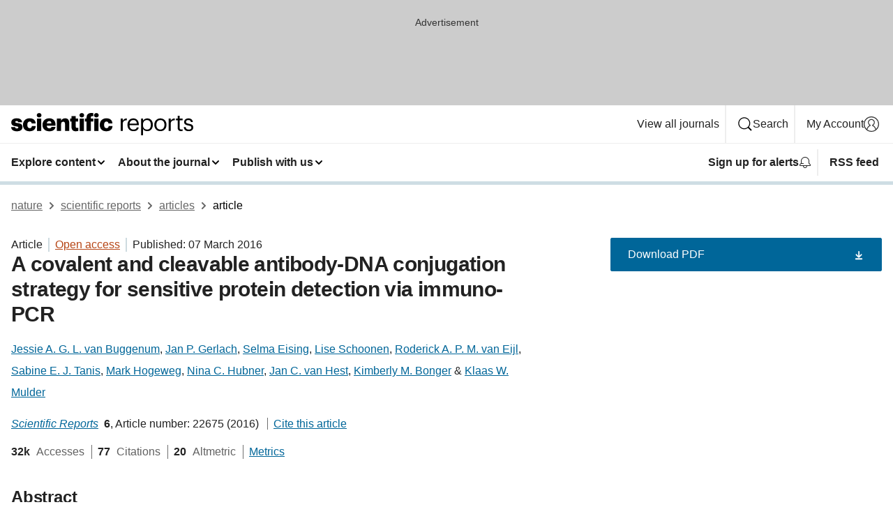

--- FILE ---
content_type: application/javascript
request_url: https://scripts.webcontentassessor.com/scripts/93dabb8d80079a87fec7bb6f67b807fce90e1688f8957ad7ad152bfd58ea01c2
body_size: 139812
content:
;(function() { 'use strict'; var a11a=['YWRkUmVwb3J0QnV0dG9u','Z2xnSVM=','cEZLRE0=','YmxvY2s=','cUNpaVo=','MTZweA==','UUJjRmw=','aW5saW5lLWJsb2Nr','cGlRTnU=','MXB4','TnNOc0E=','Y2VudGVy','a09hU3o=','cmdiYSgyNTUsIDI1NSwgMjU1LCAwLjkp','ZFNKblk=','cG9pbnRlcg==','TmNJaGs=','dlVDRlA=','[base64]','YUtFYmM=','aW1n','UnB1UXY=','ZmZZdU0=','MTRweA==','Rll2a3Q=','M3B4','cmtsQng=','akFiT2I=','UmVwb3J0IEFk','T2ZNTWc=','VEh0bFY=','S25qV2I=','bm93cmFw','eGdZY3U=','aGlkZGVu','TGFjQVc=','THNKTFM=','bW91c2VsZWF2ZQ==','cGFyZW50RWxlbWVudA==','cG9zaXRpb24=','cmVsYXRpdmU=','RnZSSlg=','YWJzb2x1dGU=','Ym90dG9t','cmlnaHQ=','YWxpZ25JdGVtcw==','anVzdGlmeUNvbnRlbnQ=','ZmxleC1lbmQ=','aGVpZ2h0','Ym9yZGVyUmFkaXVz','ZmxleFNocmluaw==','bWFyZ2luTGVmdA==','aW5uZXJUZXh0','Zm9udFNpemU=','MTBweA==','bGluZUhlaWdodA==','Y29sb3I=','bGF0dW8=','b3BhY2l0eQ==','bWFyZ2luUmlnaHQ=','d2hpdGVTcGFjZQ==','b3ZlcmZsb3c=','dXJhVWlk','YWRkRXZlbnRMaXN0ZW5lcg==','bW91c2VlbnRlcg==','d2lkdGg=','NzBweA==','cHJvdGVjdEZyYW1lRWxlbWVudA==','clhza0k=','d2ljR2g=','c2FuZGJveA==','a3NkRVk=','Q0NuSXM=','QWR2ZXJ0aXNlbWVudCBQcm90ZWN0ZWQ=','c2V0QXR0cmlidXRl','am9pbg==','bGlzdGVuV2luZG93SW5zdGFuY2U=','QXN4RGk=','WU1zTno=','UERJRVA=','YWJvdXQ6Ymxhbms=','QWF3ekY=','Z2Rlbkk=','UmVkaXJlY3QgRGV0ZWN0ZWQ=','TEZHeFM=','T29EWmo=','UmVkaXJlY3QgRXZlbnQgSGFuZGxlciBBZGRlZA==','dGVzdA==','aW50ZXJmYWNlUHJvcGVydHlEZXNjcmlwdG9yTmFtZQ==','Z2V0UmVzb3VyY2VFbnRyaWVz','cmVwb3J0U2VjdXJpdHlWaW9sYXRpb24=','dHJhY2U=','eWZWb2o=','ZGVmaW5lUHJvcGVydHk=','RGVYVG8=','QlRZVGw=','cERmdWs=','RG15ek0=','dGFnTmFtZQ==','SUZSQU1F','c3Jj','cmFXZ0w=','ak5Hc3U=','WkVFZ3o=','aWZyYW1l','dW5VclY=','Y29tcGxldGU=','aUtNcHo=','d1V6YUs=','QWR2ZXJ0aXNlbWVudCBSZXBsYWNlZA==','REJKT1U=','NXwxfDB8MnwzfDQ=','V1ZhdEM=','WVpFb2E=','aW1h','em1xZm0=','UENKbnI=','RUpjZ2o=','QWd6bXY=','Y3Jvc3NvcmlnaW4=','aUpQS3Q=','M3wyfDB8NHwx','Y0pWdkk=','bG9hZA==','YWRUeXBl','cmVtb3ZlQ2hpbGQ=','bWVkaWFmaWx0ZXJSZXBsYWNlbWVudENvdW50','d1NIZ3g=','Z2VuZXJhdGVWaW9sYXRpb25EZXRhaWxz','TE9kWmQ=','Y3NzVGV4dA==','Mnw0fDF8MHwzfDU=','cmVhZHlTdGF0ZQ==','ZG9jdW1lbnRFbGVtZW50','RW90V0M=','d3JpdGU=','Y2xvc2U=','c3RhbmRhcmQ=','cmVtb3ZlQXR0cmlidXRl','Y29udGVudERvY3VtZW50','dHJhbnNsYXRlRXZlbnRUeXBl','U3pXc2k=','c2xvdA==','d2luZG93','bWV0aG9k','aW50ZXJmYWNl','ZGlzcGF0Y2hWaW9sYXRpb25FdmVudA==','TkxNUlU=','Z2F2eGs=','ZGlzcGF0Y2hFdmVudA==','Z2VuZXJhdGVVbmlxdWVUcmFja2luZ1VSTA==','U296dEE=','aW1hZ2U=','Y29uY2F0','JnR5cGU9','ZGdHcmw=','NXwwfDd8MXw0fDl8NnwyfDh8Mw==','Y2Via3A=','a1dNbUs=','QWR2ZXJ0aXNlbWVudCBUcmFja2Vk','d3JKbkg=','Ym9yZGVy','bmFmQ3E=','ZkhEVlg=','V2hwQng=','ZkdaZ2Y=','QWR2ZXJ0aXNlbWVudCBSZXBvcnRlZA==','U3lkRXU=','QWR2ZXJ0aXNlbWVudCBCbG9ja2Vk','cmFRekc=','YWxsb3dlZEFkT2JqZWN0SWRz','aW5jbHVkZXM=','aXNBbGxvd2VkQWRPYmplY3RJZA==','em5zVkk=','YWRMb2dnZWQ=','cmVwb3J0VXNlckFk','YVRCZmI=','YUZuanU=','PCEtLURldGVjdGVkIFNlY3VyaXR5IFZpb2xhdGlvbiAoTmF0aXZlKSBieSA=','LS0+','bFpsYkE=','PC9jb2RlPg==','WWhXbXg=','bW1NSWI=','WW55Ync=','cEpibE0=','cHJpbWlz','dmlkZW8=','NXw3fDExfDh8MTN8NHwxNXwzfDF8OXwxNHwwfDJ8NnwxMHwxMnwxNg==','cHJlYmlkRGF0YXNldA==','U2JSV24=','aXNQYXJlbnRQYXRjaA==','Z2V0V2luZG93SFRNTA==','cmVzb3VyY2VFbnRyaWVz','Z2V0QWRPYmplY3RKc29u','Z2V0U3RhY2tUcmFjZQ==','eG96WHk=','PGNvZGUgc3R5bGU9ImRpc3BsYXk6bm9uZTsiPg==','aXNTdGFja1RyYWNlVmlvbGF0aW9u','dHJhbnNsYXRlRXZlbnRBY3Rpb24=','Z2VuZXJhdGVFdmVudE1lc3NhZ2U=','Z2V0TWV0aG9kT2JqZWN0SnNvbg==','TklxZ2k=','ZXZlbnRNZXNzYWdl','UEJjQW4=','YXdvU0w=','Z2VuZXJhdGVNZXRob2RQYXRjaA==','Z2V0QXJndW1lbnRzSFRNTA==','Q0lUd0M=','aWxGWmI=','cGpNd3Y=','WlRFb0s=','Y29uc3RydWN0','c2VyaWFsaXplTWV0aG9kT2JqZWN0','QVJkb0M=','eVByTkY=','RUdHRnA=','T3FTVkg=','bmd1Q08=','cGF0Y2hQcm9wZXJ0eU9iamVjdA==','UkdQakI=','Z2VuZXJhdGVQcm9wZXJ0eVBhdGNo','eFJpd0s=','Z2VuZXJhdGVOYW1lUGF0Y2g=','Z2VuZXJhdGVDb250ZW50UGF0Y2g=','YWVjV3k=','UHdXa24=','blNLTnc=','Z29vZ2xlX2Fkc19pZnJhbWU=','ZXB6bmM=','dG1OcFo=','bm9kZU5hbWU=','TmV3IEZyYW1lIERldGVjdGVk','U1hjRWM=','WFVCaGE=','ZXhlY3V0ZUNyZWF0aXZlSWRWaW9sYXRpb24=','d0NrcVM=','M3wyfDF8MHw0','cmVwbGFjZUZyYW1lRWxlbWVudA==','Y2xvbmVGcmFtZUVsZW1lbnQ=','Y3JlYXRpdmU=','c2NhbkNyZWF0aXZlSWQ=','Zm9ybWF0RXh0cmFjdGVkQ3JlYXRpdmVJZA==','dkVSRW0=','NXwxfDB8NHwzfDI=','ZEZORng=','aklNQlk=','bEROT1g=','M3wyfDR8MXww','R292VlA=','U3p0cFA=','cm1VaG4=','c21hcnRTZWFyY2g=','SWFEUWw=','RG9tYWluIERhdGEgRXh0cmFjdGVk','QmVFaXo=','Zm9ybWF0RXh0cmFjdGVkRG9tYWluTmFtZQ==','Y3VzdG9tU2VhcmNo','eFd0WnM=','bGFzdEluZGV4','dUhxaUY=','aE9Xa2w=','Lio/','KD86XC9cL3wlMkYlMkYp','KD86XC98JTJGKQ==','XCQm','XHUwMDJk','bWF0Y2g=','ZXh0cmFjdERvbWFpbk5hbWVz','U0Vuak4=','ZXhlYw==','cHVzaA==','WUpsYlc=','c3RyaW5n','YUhHWU4=','ZXJqc1I=','S0xxdFE=','enZhakE=','SGtaTnI=','VFBSYkw=','c2xpY2U=','dHJpbQ==','NnwwfDJ8MXw0fDd8M3w1','cHJlYmlk','cmVz','RXZlbnQgQ3JlYXRlZA==','bWVkaXVt','bG9j','ZXh0cmFjdFJlc291cmNlRW50cmllcw==','UHJ0TmM=','bWtaZXk=','VVlJUGQ=','UGVyZm9ybWFuY2UgRGF0YSBFeHRyYWN0ZWQ=','dHRNYVk=','dGltaW5n','bmF2aWdhdGlvblN0YXJ0','cGVyZm9ybWFuY2U=','Z2V0RW50cmllcw==','bWFw','dG9KU09O','bXZpaWE=','Z2V0UmVxdWVzdEFyZ3VtZW50cw==','Z2V0QWRPYmplY3RSYXdIVE1M','Z2V0QWRSZXNvdXJjZUVudHJpZXM=','U2N6WlQ=','bU5YZXk=','OHw1fDB8Nnw5fDJ8NHw3fDN8MTB8MQ==','RFJXWEM=','c2FtcGxl','T0NwU3Y=','WVlrVHo=','QWR2ZXJ0aXNlbWVudCBTYW1wbGVk','cmFuZG9t','TldGRUo=','YmVIQ1E=','YmRGblA=','Y29tLm1lZGlhdHJ1c3QubWVkaWFmaWx0ZXI=','ZXJyb3I=','Y29kZQ==','ZGF0YXNldA==','TEJ2cG0=','Z0lBeUw=','Mnw4fDN8N3w2fDB8NHwxfDl8NQ==','aXZyV3A=','RXJyb3IgRGV0ZWN0ZWQ=','dm5GclU=','R2Vhc1U=','c3RhY2s=','ZXJyb3Jz','Y1NOVUc=','UE9TVA==','WlVhVmw=','cEFNYmI=','cG1Kc0I=','Q29udGVudC1UeXBl','T2tpZEI=','YXBwbGljYXRpb24vanNvbg==','eGdnUWE=','a2V5','RXZlbnQgUmVwb3J0ZWQ=','ZUxHU0U=','Z3B0','aW5pdGlhbGl6ZUdQVEFkdmVydGlzZW1lbnRz','b2pkVHE=','aW5pdGlhbGl6ZVBhcmVudFdpbmRvd1BhdGNoZXM=','aW5pdGlhbGl6ZUdQVEV2ZW50TGlzdGVuZXI=','aW5pdGlhbGl6ZVByb3RlY3Q=','aW5pdGlhbGl6ZVZpZGVvQWR2ZXJ0aXNlbWVudHM=','MHwyfDR8Nnw1fDN8MQ==','WlhmRG8=','dGFJTks=','Y3lHcUE=','cmVzZXRWaW9sYXRpb24=','dXZ6WWY=','emR0Y3c=','Tm9kZQ==','a1REclI=','VkFRQ0k=','a3FXTW4=','VGhUV1I=','TkJTcEc=','UHJpbWlzIEFkdmVydGlzZW1lbnQgRGV0ZWN0ZWQ=','b25iTVQ=','b3V2bE0=','UHF2a0g=','dW5ZdFY=','eE93YXk=','Z29vZ2xlc3luZGljYXRpb24uY29t','NXwyfDd8MXwzfDR8MHw2','QmdaeUs=','cmJSanE=','Z3pkbmE=','SmtWVEQ=','VmxLbU0=','TWNkWFE=','bllGYWg=','Q3lQdWc=','Z29vZ2xlX2Fkc19pZnJhbWVfZHVtbXk=','akxjZ3k=','bENHTUw=','aVhub2s=','Z29vZ2xl','TUd4YVo=','MHw3fDZ8NXwzfDJ8NHwx','TXZKVGg=','ZnVuY3Rpb24=','Z2V0QWQ=','MnwzfDR8NnwwfDd8MXw4fDU=','aW5pdGlhbGl6ZU5hdGl2ZUFkdmVydGlzZW1lbnRz','bW9uaXRvck5hdGl2ZUFkcw==','SUZ3b3E=','Y3ZQQ1Q=','c2xvdE9ubG9hZA==','YXBpUmVhZHk=','Z29vZ2xldGFn','cHViYWRz','Z2VuZXJhdGVHUFRPbmxvYWRFdmVudA==','Z2VuZXJhdGVHUFRSZW5kZXJFbmRlZEV2ZW50','Y21k','Z3B0U2FtcGxlRXZlbnQ=','Z3B0VXJhRXZlbnQ=','YmFiZU8=','Z2V0RWxlbWVudEJ5SWQ=','Z2V0U2xvdEVsZW1lbnRJZA==','RlBrckg=','Zk9BWUY=','WHliVHE=','Z1VQb2k=','Q3JlYXRpdmUgRGF0YSBFeHRyYWN0ZWQ=','Z2V0U2xvdElk','Z2V0SWQ=','WGJIa3c=','aVRuUmE=','S0tXU2I=','Z2V0UmVzcG9uc2VJbmZvcm1hdGlvbg==','aW1wbGVtZW50YXRpb25OYW1l','ZG9tSWQ=','YWR2ZXJ0aXNlcklk','Y3JlYXRpdmVJZA==','Y3JlYXRpdmVUZW1wbGF0ZUlk','aXNCYWNrZmlsbA==','bGluZUl0ZW1JZA==','c291cmNlQWdub3N0aWNDcmVhdGl2ZUlk','dXNlclJlcG9ydGVkQWQ=','Z2V0SHRtbA==','Sm5xck8=','Z29vZ2xlX2Fkc19pZnJhbWVfe2lkfQ==','eG1wVVY=','e2lkfQ==','ZGVlcFBhdGNo','Y2Rac0U=','eXlJZEE=','RWNOcXM=','T0drRkE=','NXwxfDN8Mnw0fDA=','TWl0eko=','R0Foc0Y=','WVB0emQ=','SWl2TlY=','MXwyfDB8M3w0','Z2pCZWk=','Y2p3R28=','MHwzfDF8NHwyfDU=','UktYSWs=','alJlR3U=','Z29vZ2xlLmltYS5BZERpc3BsYXlDb250YWluZXI=','cEpmWWU=','bFlMVHQ=','anVDVlU=','ZUhZTXI=','WGxNS2s=','YWRDb250YWluZXI=','QVpzVmY=','bndYV3c=','ZnJvbQ==','d3ZaUms=','WmxpRmE=','QVFSVHY=','eE12R08=','Y29uc3RydWN0b3I=','Y3JlYXRl','M3w3fDZ8MHwxfDJ8NXw0','Qml5SHQ=','c3BsaXQ=','cHJvdG90eXBl','aW5pdGlhbGl6ZUFwcGxpY2F0aW9u','aW5pdGlhbGl6ZURlYnVnTW9kZQ==','aW5pdGlhbGl6ZUNvbmZpZ3VyYXRpb25Qcm9wZXJ0aWVz','aW5pdGlhbGl6ZU91dGJyYWluUGF0Y2g=','aW5pdGlhbGl6ZVByZWJpZFBhdGNo','aW5pdGlhbGl6ZVByb3BlcnRpZXM=','eWxXUko=','ZGVmYXVsdA==','Q1h2Umg=','S1RWdkQ=','PGh0bWw+PGJvZHk+PC9ib2R5PjwvaHRtbD4=','Vm1idWk=','L3VyYS9kZWZhdWx0Lmh0bWw=','Y0JzUUU=','Y3VzdG9t','emluVE0=','cG9saWN5','R25QaWo=','cXVhbGl0eQ==','anNwc2c=','ZXhwZXJpZW5jZQ==','eEF4cHY=','c2VudHJ5','ZFdiWW4=','YmxvY2tlZA==','QUpDS3Y=','bm90aWZpZWQ=','Y29uZmlnVXJs','bWVyZ2VPYmplY3Rz','bG9hZFJlbW90ZUNvbmZpZ3VyYXRpb24=','ZXhwcmVzc2lvbg==','bWVkaWFmaWx0ZXJDb25maWd1cmF0aW9u','cGFyc2U=','c3RyaW5naWZ5','dmVyc2lvbg==','Mi40Ny4y','aW1wbGVtZW50YXRpb24=','aGFzaA==','aG9zdG5hbWU=','YmxhY2tsaXN0','Y3JlYXRpdmVz','dmlvbGF0aW9ucw==','YWdncmVzc2l2ZQ==','ZXZhc2l2ZQ==','dGhyZXNob2xk','cHJvdGVjdA==','cGF0Y2hQcmViaWQ=','cHJlYmlkTmFtZXNwYWNl','cGJqcw==','cmVqZWN0','c2FmZWZyYW1l','cmVwbGFjZW1lbnQ=','dXJhUGF0aA==','dXJhRnJhbWVTdHlsZXM=','cmVwbGFjZUFkV2luZG93','YXR0cmlidXRlcw==','ZGVidWc=','bm90aWZ5','c2FtcGxlRGVub21pbmF0b3I=','c2FtcGxlU3RhdHVz','dXNlclJlcG9ydGVkQWRz','cmVwb3J0RGlhbG9nRnJhbWU=','bWF0Y2hlcw==','cGF0Y2hQYXJlbnQ=','cGF0Y2hGdW5jdGlvbg==','cGF0Y2hFdmFs','cGF0Y2hBdG9i','YXR0cmlidXRlU3RhY2tUcmFjZXM=','bmF0aXZlU3VwcG9ydA==','dmlkZW9TdXBwb3J0','ZXZlbnRNZXNzYWdlcw==','ZXZlbnRMZXZlbHM=','cmVwb3J0ZWQ=','dGFyZ2V0RnJhbWVz','ZW5hYmxlVGFyZ2V0RnJhbWVz','dHlwZXM=','YmxhY2tsaXN0ZWQ=','YWN0aW9ucw==','aGVhZGVycw==','ZW5hYmxlQWxsb3dlZEFkT2JqZWN0SWRz','c2V0dXA=','bGVuZ3Ro','Zm9yRWFjaA==','dUVJWEI=','NXw0fDB8MXwyfDM=','ZG9tYWlu','Z2VuZXJhdGVEb21haW4=','cmVmZXJyZXI=','Z2VuZXJhdGVSZWZlcnJlcg==','ZW5kcG9pbnRz','ZGV2aWNl','Z2VuZXJhdGVEZXZpY2U=','dXNlcmFnZW50','Z2VuZXJhdGVVc2VyYWdlbnQ=','bGFuZ3VhZ2U=','ckZZYWQ=','S0JRSUE=','b3Blbg==','c2VuZA==','c3RhdHVz','cmVzcG9uc2VUZXh0','aW5pdGlhbGl6ZVF1ZXJ5UGFyYW1ldGVycw==','cUp5eWU=','bWVkaWFmaWx0ZXJfcGF0Y2hfYXRvYg==','akJ1YW4=','bWVkaWFmaWx0ZXJfbmF0aXZl','ZUJoTXc=','bWVkaWFmaWx0ZXJfcHJlYmlk','Sk12TUQ=','S0ZyWWc=','dmZvUFQ=','dGRrdmw=','bFNQWGY=','bUJzVEE=','bWVkaWFmaWx0ZXJfbm90aWZ5','d1FNSVQ=','bWVkaWFmaWx0ZXJfcGF0Y2hfZnVuY3Rpb24=','elpJWEo=','c2FoaFM=','YWRueHMuY29t','aHR3c04=','bWVkaWFmaWx0ZXJfZXZlbnRfbWVzc2FnZXM=','bG9jYXRpb24=','c2VhcmNo','d3ZVc1E=','cUJlUm0=','aW5kZXhPZg==','bWVkaWFmaWx0ZXJfdXNlcl9yZXBvcnRlZA==','Q0psUFA=','cVFuTUQ=','ZG91YmxlY2xpY2submV0','bWVkaWFmaWx0ZXJfZXZhc2l2ZQ==','d2lpSnQ=','bWVkaWFmaWx0ZXJfcGF0Y2hfZXZhbA==','bWVkaWFmaWx0ZXJfc2Nhbl9zdGFjaw==','c2NhblN0YWNr','ZXJyb3JNZXNzYWdl','aW5pdGlhbGl6ZUN1c3RvbUV4cHJlc3Npb25z','Z2VuZXJhdGVDdXN0b21FeHByZXNzaW9u','R2xqaGU=','dEt2bk4=','QUNTaHA=','Ym9vbGVhbg==','Y3JpdGljYWw=','a2V5cw==','ZmlsdGVy','bnVtYmVy','cmVkdWNl','ZGVidWdNZXNzYWdl','QXBwbGljYXRpb24gSW5pdGlhbGl6ZWQ=','cm1FUUc=','WkVVTmU=','bWVkaWFmaWx0ZXI=','Z2VuZXJhdGVSZW5kZXJBZFBhdGNo','ak5nUlE=','UEd2QnY=','aW1wb3J0YW50','cmVuZGVyQWQ=','Z2V0QmlkUmVzcG9uc2Vz','Ymlkcw==','ZGVmYXVsdFZpZXc=','X3BianNBZA==','SHpscHo=','aU9adUk=','bFZHcXI=','RmRhTEw=','Q1lyRUc=','eXdQc3o=','b2JqZWN0','aGFzT3duUHJvcGVydHk=','aXNBcnJheQ==','emREQkY=','Y3JzbVg=','c2V0','eVJVSEQ=','bG15YXM=','Y3JvZmc=','c2VHYlU=','RElIWVg=','YXllclg=','TXJhR3I=','OHw1fDN8Nnw3fDR8MnwxfDA=','aENpdkQ=','ZmRid0g=','dlZRRkM=','Y0FFdVo=','b0l0Rks=','dGV4dC9odG1s','RVdhR2E=','I21lZGlhZmlsdGVyLXNhbmRib3g=','WW54c0c=','UGF0Y2hpbmcgTWV0aG9k','TW9kdWxlIEVuYWJsZWQ=','QWNQaWw=','T3V0YnJhaW4=','RlFkSkQ=','T0JSLmV4dGVybg==','WGdzWWw=','T0JS','dVJ2R1A=','ZXh0ZXJu','Qmh1dHk=','cmV0dXJuZWRIdG1sQW5kVmFjRGF0YQ==','cmV0dXJuZWRIdG1sRGF0YQ==','cmV0dXJuZWRWYWNEYXRh','cmV0dXJuZWRKc29uRGF0YQ==','cWFXZ1Y=','cmV0dXJuZWRJcmRKc29uRGF0YQ==','blZBTFc=','c2hpZnQ=','Z2V0T3duUHJvcGVydHlEZXNjcmlwdG9y','UGF0Y2hpbmcgUHJvcGVydHk=','eUtJaHg=','cm5PZmk=','Z1RBUkc=','dEp2Ykk=','UnhHUXU=','dUpTZkg=','Y0prSko=','Y2FsbA==','aW50ZXJmYWNlUHJvcGVydHlOYW1l','ZG9Ob3RSZXBsYWNl','bmF0aXZlSXRlbQ==','YWRXaW5kb3dJbnN0YW5jZQ==','YWRPYmplY3Q=','Y291bnQ=','cGFyc2VGcm9tU3RyaW5n','PGRpdiBpZD0ibWVkaWFmaWx0ZXItc2FuZGJveCI+PC9kaXY+','cXVlcnlTZWxlY3Rvcg==','aW5uZXJIVE1M','cXVlcnlTZWxlY3RvckFsbA==','c2VjdXJpdHlWaW9sYXRpb25IVE1M','c2NhbkhUTUw=','Y2xvbmVOb2Rl','cGFyZW50Tm9kZQ==','cmVwbGFjZUNoaWxk','ZXhlY3V0ZVNlY3VyaXR5VmlvbGF0aW9u','c2VjdXJpdHlWaW9sYXRpb24=','b3V0ZXJIVE1M','c2FtcGxlQWRPYmplY3Q=','cmVzcG9uc2U=','aHRtbA==','Y2FyZHM=','b2RiUmVzcG9uc2U=','bXZSZXNwb25zZQ==','YXBwbHk=','QXRyVEM=','cmV0dXJuZWRJcmREYXRh','YXJJVEY=','dnZva3g=','Z3VZd2o=','dmFsdWU=','bmNYVmc=','UENxR0Q=','dW5kZWZpbmVk','Y0J3Ulc=','MHw1fDN8NHwxfDI=','dG9w','bG9n','bGliTG9hZGVk','cXVl','UHJlYmlk','Z2V0UHJlYmlkRGF0YXNldA==','cWR6bnA=','cGltSUc=','SGVYZkk=','YklHVmw=','bmF2aWdhdG9y','dXNlckFnZW50','SWxhUFI=','ZEp6R3c=','aHJlZg==','c2NyZWVu','ZGV2aWNlUGl4ZWxSYXRpbw==','Z2VuZXJhdGVFbmRwb2ludHM=','Z2VuZXJhdGVJbWFnZUVuZHBvaW50','Z2VuZXJhdGVMb2dFbmRwb2ludA==','VHB3cms=','aHR0cHM6Ly9zY3JpcHRzLntob3N0bmFtZX0vaW1hZ2UuZ2lmP2lkPXtoYXNofQ==','T1d3bU0=','dVVSY0U=','e2hhc2h9','cmVwbGFjZQ==','QXVZbGY=','e2hvc3RuYW1lfQ==','TkRaZlQ=','dVVZVFY=','dlRzV1A=','cEhtcno=','Z2VuZXJhdGVVdWlkUGFydA==','YWV3TFk=','Zmxvb3I=','dG9TdHJpbmc=','c3Vic3RyaW5n','bWVkaWFmaWx0ZXJQcm90ZWN0ZWQ=','ZG9jdW1lbnQ=','d2FybmluZw==','THpHTXU=','ZnJhbWVFbGVtZW50Q291bnQ=','VlFSQ1Q=','ZnJhbWVFbGVtZW50','cGF0Y2hXaW5kb3dJbnN0YW5jZQ==','T2dLUUg=','OXw1fDF8Mnw2fDB8M3w4fDR8Nw==','SFRNTERvY3VtZW50','d3JpdGVsbg==','eUltU0Y=','Z2NZdUo=','YXBwZW5kQ2hpbGQ=','ek9IUVY=','aW5zZXJ0QmVmb3Jl','ZXZhbA==','TFhCbEE=','RnVuY3Rpb24=','cm95RGk=','V2luZG93','VW1pWmw=','YXRvYg==','VVhKYW0=','UGF0Y2hpbmcgV2luZG93IEluc3RhbmNl','WmZxd00=','SFRNTElGcmFtZUVsZW1lbnQ=','QlZRZkQ=','Z2V0','QXJZSnU=','bXhNZEU=','bmFtZQ==','aFFqd0U=','c3JjZG9j','S3p4UVE=','ZkZBcno=','ZURuVGM=','WlJvSkM=','bUdxemI=','aW5pdGlhbGl6ZVdpbmRvd0luc3RhbmNl','aXNQYXRjaExpbWl0UmVhY2Vk','V3ZQQ3E=','aW50ZXJmYWNlTWV0aG9kTmFtZQ==','d2luZG93SW5zdGFuY2U=','cGF0Y2hNZXRob2RPYmplY3Q=','aW5mb3JtYXRpb25hbA==','Y29udGVudFdpbmRvdw==','TXVDS3g=','cGF0Y2hDdXN0b21PYmplY3Q=','b2JzZXJ2ZURvY3VtZW50','Ym9keQ==','ZGlzY29ubmVjdA==','b2JzZXJ2ZQ==','Qmlad08=','QWR2ZXJ0aXNlbWVudCBEZXRlY3RlZA==','dW5XeVI=','bmF0aXZl','Z29JU2Y=','cFNsQ0I=','VUZCbFY=','LnJlYWRtby1pdGVtLWxpbms=','QUpPRU0=','Z2VtaW5p','cmV2Y29udGVudA==','W2lkXj0icmNfY29udCJdIC5yYy1pdGVt','dGFib29sYQ==','c2hhcmV0aHJvdWdo','Lm1nbGluZQ==','Y2hpbGRMaXN0','c3VidHJlZQ==','dGFyZ2V0','MXw0fDB8Mnw1fDM=','c2Nhbm5lZEl0ZW0=','ZHJvcFRyYWNraW5nUGl4ZWw=','aW50ZXJmYWNlTmFtZQ==','dmVuZG9y','YWRkUmVwb3J0RGlhbG9n','UU5sc0U=','UFZxaWk=','dXJh','T3NXQkg=','V1ZSS2k=','Y2FuY2Vs','eHpQYkY=','Y2xlYXI=','UnVmdFQ=','R2ZxTEk=','cmVwb3J0','V1R3Qmc=','bm9uZQ==','Q01VUk8=','SFRNTEVsZW1lbnQ=','Y3FueG8=','UWJseEw=','VmJBaGE=','VlBwVHA=','VnpiTUI=','S2NVZWs=','dHJhbnNsYXRlKC01MCUsIC01MCUp','Q1lqYkI=','NjAwcHg=','eE13Um0=','NzcwcHg=','eGN6YnY=','MnB4IHNvbGlkIHJnYmEoMCwgMCwgMCwgMC4yNSk=','Q3JlYXRlZCBSZXBvcnQgRGlhbG9n','bWVkaWFmaWx0ZXJVcmFFbmFibGVk','Y3JlYXRlRWxlbWVudA==','dXJhXw==','aHR0cHM6Ly9zY3JpcHRzLntob3N0bmFtZX17dXJhUGF0aH0=','e3VyYVBhdGh9','YXNzaWdu','Zml4ZWQ=','NTAl','OTB2dw==','MjE0NzQ4MzY0Nw==','NHB4','I2ZmZg==','MCAycHggNXB4IDAgcmdiYSgwLDAsMCwuMTYpLDAgMnB4IDEwcHggMCByZ2JhKDAsMCwwLDAuNSk=','aHR0cHM6Ly9zY3JpcHRzLntob3N0bmFtZX0=','bWVzc2FnZQ==','ZGF0YQ==','dHlwZQ==','YWN0aW9u','c3R5bGU=','cG9zdE1lc3NhZ2U=','ZGlzcGxheQ==','Z2V0QWRPYmplY3Q=','Y2xpY2s=','YWRGcmFtZUVsZW1lbnQ=','c2FmZWZyYW1lSFRNTA==','aXNXaW5kb3dJbnN0YW5jZUNyb3NzT3JpZ2lu','cmVwbGFjZVdpbmRvd0luc3RhbmNl','VXNlciBSZXBvcnRlZCBBZCBEZXRlY3RlZA==','aWZyYW1lW2RhdGEtdXJhLXVpZD0i','Q1dzb28='];(function(c,d){var e=function(f){while(--f){c['push'](c['shift']());}};e(++d);}(a11a,0x1cd));var a11b=function(c,d){c=c-0x0;var e=a11a[c];if(a11b['mtmjov']===undefined){(function(){var f=typeof window!=='undefined'?window:typeof process==='object'&&typeof require==='function'&&typeof global==='object'?global:this;var g='ABCDEFGHIJKLMNOPQRSTUVWXYZabcdefghijklmnopqrstuvwxyz0123456789+/=';f['atob']||(f['atob']=function(h){var i=String(h)['replace'](/=+$/,'');for(var j=0x0,k,l,m=0x0,n='';l=i['charAt'](m++);~l&&(k=j%0x4?k*0x40+l:l,j++%0x4)?n+=String['fromCharCode'](0xff&k>>(-0x2*j&0x6)):0x0){l=g['indexOf'](l);}return n;});}());a11b['bDkRoJ']=function(o){var p=atob(o);var q=[];for(var r=0x0,s=p['length'];r<s;r++){q+='%'+('00'+p['charCodeAt'](r)['toString'](0x10))['slice'](-0x2);}return decodeURIComponent(q);};a11b['olUtxJ']={};a11b['mtmjov']=!![];}var t=a11b['olUtxJ'][c];if(t===undefined){e=a11b['bDkRoJ'](e);a11b['olUtxJ'][c]=e;}else{e=t;}return e;};var mediafilter=function(c){var e={};e['BiyHt']=a11b('0x0');if(c){var g=e[a11b('0x1')][a11b('0x2')]('|'),i=0x0;while(!![]){switch(g[i++]){case'0':mediafilter['prototype']['initializeCustomExpressions']();continue;case'1':mediafilter[a11b('0x3')][a11b('0x4')]();continue;case'2':mediafilter['prototype'][a11b('0x5')]();continue;case'3':mediafilter[a11b('0x3')][a11b('0x6')](c);continue;case'4':mediafilter[a11b('0x3')][a11b('0x7')]();continue;case'5':mediafilter[a11b('0x3')][a11b('0x8')]();continue;case'6':mediafilter[a11b('0x3')]['initializeQueryParameters']();continue;case'7':mediafilter['prototype'][a11b('0x9')]();continue;}break;}}};mediafilter[a11b('0x3')]['initializeConfigurationProperties']=function(j){var k={};k['IDHji']=function(m,n){return m(n);};k[a11b('0xa')]=a11b('0xb');k[a11b('0xc')]='localhost';k[a11b('0xd')]=a11b('0xe');k[a11b('0xf')]=a11b('0x10');k[a11b('0x11')]=function(o,p){return o>p;};k['Wxupc']=a11b('0x12');k[a11b('0x13')]=a11b('0x14');k['ALElX']='redirect';k[a11b('0x15')]=a11b('0x16');k[a11b('0x17')]=a11b('0x18');k[a11b('0x19')]=a11b('0x1a');k[a11b('0x1b')]=a11b('0x1c');k[a11b('0x1d')]=a11b('0x1e');try{if(j[a11b('0x1f')]){j=mediafilter[a11b('0x3')][a11b('0x20')](j,mediafilter['prototype'][a11b('0x21')](j[a11b('0x1f')]));j['expression']=k['IDHji'](eval,j[a11b('0x22')]);}if(window[a11b('0x23')]){j=mediafilter['prototype'][a11b('0x20')](j,JSON[a11b('0x24')](JSON[a11b('0x25')](window[a11b('0x23')])));}mediafilter[a11b('0x26')]=a11b('0x27');mediafilter[a11b('0x28')]=k[a11b('0xa')];mediafilter[a11b('0x29')]=j[a11b('0x29')]||'0';mediafilter[a11b('0x2a')]=j[a11b('0x2a')]||k[a11b('0xc')];mediafilter['blacklist']=j[a11b('0x2b')]||{};mediafilter['custom']=j[a11b('0x12')]||[];mediafilter['bidders']=j['bidders']||{};mediafilter[a11b('0x2c')]=j['creatives']||{};mediafilter['violations']=j[a11b('0x2d')]||{};mediafilter[a11b('0x2e')]=j[a11b('0x2e')]||!![];mediafilter[a11b('0x2f')]=j[a11b('0x2f')]||![];mediafilter['threshold']=j[a11b('0x30')]||0x4;mediafilter[a11b('0x31')]=j[a11b('0x31')]||![];mediafilter[a11b('0x32')]=j['patchPrebid']||![];mediafilter['prebidNamespace']=j[a11b('0x33')]||a11b('0x34');mediafilter[a11b('0x35')]=j['reject']||![];mediafilter[a11b('0x36')]=j['safeframe']||![];mediafilter['replacement']=j[a11b('0x37')]||k[a11b('0xd')];mediafilter[a11b('0x38')]=k[a11b('0xf')];mediafilter[a11b('0x39')]=j['uraFrameStyles']||{};mediafilter['replaceAdWindow']=j[a11b('0x3a')]||!![];mediafilter[a11b('0x3b')]=j['attributes']||[];mediafilter['expression']=j['expression']||/^$/gim;mediafilter[a11b('0x3c')]=j[a11b('0x3c')]||![];mediafilter[a11b('0x3d')]=j[a11b('0x3d')]||![];mediafilter['sampleDenominator']=k['cBsQE'](j[a11b('0x3e')],0xc8)?j[a11b('0x3e')]:0x5dc;mediafilter[a11b('0x3f')]=j[a11b('0x3f')]||!![];mediafilter[a11b('0x40')]=j['userReportedAds']||![];mediafilter[a11b('0x41')]=null;mediafilter[a11b('0x42')]=[];mediafilter['errors']=[];mediafilter['patchParent']=j[a11b('0x43')]||![];mediafilter[a11b('0x44')]=j[a11b('0x44')]||![];mediafilter[a11b('0x45')]=j[a11b('0x45')]||![];mediafilter[a11b('0x46')]=j['patchAtob']||![];mediafilter['attributeStackTraces']=j[a11b('0x47')]||![];mediafilter[a11b('0x48')]=j[a11b('0x48')]||![];mediafilter[a11b('0x49')]=j[a11b('0x49')]||![];mediafilter['scanStack']=j['scanStack']||![];mediafilter[a11b('0x4a')]=j[a11b('0x4a')]||![];mediafilter[a11b('0x4b')]=j[a11b('0x4b')]||[0x1,0x2,0x3,0x4,0x5,0x6,0x7];mediafilter[a11b('0x4c')]=![];mediafilter[a11b('0x4d')]=j['targetFrames']||{};mediafilter[a11b('0x4e')]=j[a11b('0x4e')]||![];mediafilter[a11b('0x4f')]={};mediafilter[a11b('0x4f')]['b']=a11b('0x50');mediafilter[a11b('0x4f')]['c']=k.Wxupc;mediafilter[a11b('0x4f')]['p']=k.zinTM;mediafilter[a11b('0x4f')]['r']=k.ALElX;mediafilter[a11b('0x4f')]['q']=k.GnPij;mediafilter[a11b('0x4f')]['e']=k.jspsg;mediafilter[a11b('0x4f')]['s']=k.xAxpv;mediafilter[a11b('0x51')]={};mediafilter[a11b('0x51')]['b']=k.dWbYn;mediafilter[a11b('0x51')]['l']=k.AJCKv;mediafilter[a11b('0x52')]=j['headers']||[];mediafilter['allowedAdObjectIds']=j['allowedAdObjectIds']||{};mediafilter[a11b('0x53')]=j[a11b('0x53')]||![];if(j[a11b('0x54')]&&k[a11b('0x11')](Object['keys'](j['setup'])[a11b('0x55')],0x0)){Object['keys'](j[a11b('0x54')])[a11b('0x56')](function(q){mediafilter[q]=j['setup'][q];});}}catch(s){mediafilter['prototype']['errorMessage'](s);}};mediafilter[a11b('0x3')][a11b('0x9')]=function(){var x={};x[a11b('0x57')]=a11b('0x58');var y=x[a11b('0x57')][a11b('0x2')]('|'),z=0x0;while(!![]){switch(y[z++]){case'0':mediafilter[a11b('0x59')]=mediafilter[a11b('0x3')][a11b('0x5a')]();continue;case'1':mediafilter[a11b('0x5b')]=mediafilter[a11b('0x3')][a11b('0x5c')]();continue;case'2':mediafilter[a11b('0x5d')]=mediafilter['prototype']['generateEndpoints']();continue;case'3':mediafilter[a11b('0x5e')]=mediafilter[a11b('0x3')][a11b('0x5f')]();continue;case'4':mediafilter[a11b('0x60')]=mediafilter[a11b('0x3')][a11b('0x61')]();continue;case'5':mediafilter[a11b('0x62')]=mediafilter[a11b('0x3')]['generateLanguage']();continue;}break;}};mediafilter['prototype'][a11b('0x21')]=function(A){var B={};B[a11b('0x63')]='GET';B[a11b('0x64')]=function(C,D){return C===D;};var E=new XMLHttpRequest();E[a11b('0x65')](B[a11b('0x63')],A,![]);E[a11b('0x66')](null);if(B[a11b('0x64')](E[a11b('0x67')],0xc8)){return JSON[a11b('0x24')](E[a11b('0x68')]);}};mediafilter[a11b('0x3')][a11b('0x69')]=function(){var F={};F['wvUsQ']='1|5|6|10|3|2|7|13|4|8|11|14|0|15|12|9';F['qBeRm']=function(G,H){return G!==H;};F[a11b('0x6a')]=a11b('0x6b');F[a11b('0x6c')]=a11b('0x6d');F[a11b('0x6e')]=a11b('0x6f');F[a11b('0x70')]=function(I,J){return I!==J;};F[a11b('0x71')]='mediafilter_protect';F[a11b('0x72')]='mediafilter_aggressive';F[a11b('0x73')]='mediafilter_video';F['CJlPP']=function(K,L){return K!==L;};F['qQnMD']='mediafilter_patch_parent';F[a11b('0x74')]=function(M,N){return M!==N;};F[a11b('0x75')]=a11b('0x76');F[a11b('0x77')]=a11b('0x78');F[a11b('0x79')]=function(O,P){return O!==P;};F['TeqWN']='mediafilter_block';F[a11b('0x7a')]=a11b('0x7b');F['wiiJt']=function(Q,R){return Q!==R;};F[a11b('0x7c')]=a11b('0x7d');try{var S=window[a11b('0x7e')][a11b('0x7f')];if(S&&S['indexOf']){var T=F[a11b('0x80')]['split']('|'),U=0x0;while(!![]){switch(T[U++]){case'0':if(F[a11b('0x81')](S[a11b('0x82')](F['qJyye']),-0x1)){mediafilter['patchAtob']=!![];}continue;case'1':if(F[a11b('0x81')](S['indexOf']('mediafilter_debug'),-0x1)){mediafilter['debug']=!![];}continue;case'2':if(S[a11b('0x82')](F[a11b('0x6c')])!==-0x1){mediafilter['nativeSupport']=!![];}continue;case'3':if(S[a11b('0x82')](F[a11b('0x6e')])!==-0x1){mediafilter['patchPrebid']=!![];}continue;case'4':if(F[a11b('0x81')](S[a11b('0x82')](a11b('0x83')),-0x1)){mediafilter[a11b('0x40')]=!![];}continue;case'5':if(F[a11b('0x70')](S['indexOf'](F[a11b('0x71')]),-0x1)){mediafilter[a11b('0x31')]=!![];}continue;case'6':if(S[a11b('0x82')](F[a11b('0x72')])!==-0x1){mediafilter['aggressive']=!![];}continue;case'7':if(F[a11b('0x70')](S['indexOf'](F[a11b('0x73')]),-0x1)){mediafilter[a11b('0x49')]=!![];}continue;case'8':if(F[a11b('0x84')](S[a11b('0x82')](F[a11b('0x85')]),-0x1)){mediafilter[a11b('0x43')]=!![];}continue;case'9':if(F['lSPXf'](S[a11b('0x82')](F[a11b('0x75')]),-0x1)){mediafilter[a11b('0x2b')][a11b('0x86')]={};mediafilter[a11b('0x2b')][a11b('0x86')]['l']='c';mediafilter[a11b('0x2b')][a11b('0x86')]['a']='l';}continue;case'10':if(F[a11b('0x74')](S[a11b('0x82')](a11b('0x87')),-0x1)){mediafilter[a11b('0x2f')]=!![];}continue;case'11':if(F[a11b('0x74')](S[a11b('0x82')](F[a11b('0x77')]),-0x1)){mediafilter[a11b('0x44')]=!![];}continue;case'12':if(F[a11b('0x79')](S['indexOf'](F['TeqWN']),-0x1)){mediafilter[a11b('0x2b')][a11b('0x86')]={};mediafilter[a11b('0x2b')][a11b('0x86')]['l']='c';mediafilter[a11b('0x2b')][a11b('0x86')]['a']='b';mediafilter[a11b('0x2b')][F[a11b('0x7a')]]={};mediafilter[a11b('0x2b')][F[a11b('0x7a')]]['l']='c';mediafilter[a11b('0x2b')][F[a11b('0x7a')]]['a']='b';}continue;case'13':if(F[a11b('0x88')](S[a11b('0x82')](F[a11b('0x7c')]),-0x1)){mediafilter['eventMessages']=!![];}continue;case'14':if(S[a11b('0x82')](a11b('0x89'))!==-0x1){mediafilter[a11b('0x45')]=!![];}continue;case'15':if(S['indexOf'](a11b('0x8a'))!==-0x1){mediafilter[a11b('0x8b')]=!![];}continue;}break;}}}catch(V){mediafilter['prototype'][a11b('0x8c')](V);}};mediafilter['prototype'][a11b('0x8d')]=function(){try{if(mediafilter[a11b('0x12')]){mediafilter['custom'][a11b('0x56')](function(W){W['r']=mediafilter[a11b('0x3')][a11b('0x8e')](W);if(!W['l']){W['l']='b';}if(!W['a']){W['a']='b';}});}}catch(X){mediafilter['prototype']['errorMessage'](X);}};mediafilter['prototype'][a11b('0x5')]=function(){var Y={};Y[a11b('0x8f')]=function(Z,a0){return Z===a0;};Y[a11b('0x90')]=function(a1,a2){return a1===a2;};Y[a11b('0x91')]=a11b('0x92');Y['ITNhZ']=a11b('0x93');Y['rmEQG']=a11b('0x3c');Y['ZEUNe']='Debug\x20Mode\x20Enabled';var a3=Object[a11b('0x94')](mediafilter)[a11b('0x95')](function(a4){return Y[a11b('0x8f')](typeof mediafilter[a4],a11b('0x96'))||Y['tKvnN'](typeof mediafilter[a4],Y['ACShp']);})[a11b('0x97')](function(a5,a6){a5[a6]=mediafilter[a6];return a5;},{});mediafilter[a11b('0x3')][a11b('0x98')](Y['ITNhZ'],a11b('0x99'),{'hash':mediafilter['hash'],'implementation':mediafilter[a11b('0x28')],'version':mediafilter[a11b('0x26')],'configuration':a3});if(mediafilter[a11b('0x3c')]===!![]){mediafilter[a11b('0x3')][a11b('0x98')](Y[a11b('0x9a')],Y[a11b('0x9b')],{'debug':mediafilter[a11b('0x3c')]});window[a11b('0x9c')]=mediafilter;}};mediafilter[a11b('0x3')][a11b('0x9d')]=function(){var a7={};a7[a11b('0x9e')]=function(a8,a9){return a8===a9;};a7[a11b('0x9f')]=a11b('0xa0');a7['Hzlpz']='Prebid\x20Advertisement\x20Detected';var aa=window['top'][mediafilter[a11b('0x33')]][a11b('0xa1')];return function(ab,ac){try{var ad=this[a11b('0xa2')]();for(var ae in ad){for(var af in ad[ae][a11b('0xa3')]){if(a7[a11b('0x9e')](ad[ae]['bids'][af]['adId'],ac)){var ag=ad[ae][a11b('0xa3')][af];ab[a11b('0xa4')][a11b('0xa5')]=ag;mediafilter['prototype'][a11b('0x98')](a7['PGvBv'],a7[a11b('0xa6')],{'bid':ag});}}}}catch(ah){console['log'](ah);}finally{return aa['apply'](this,arguments);}};};mediafilter[a11b('0x3')][a11b('0x20')]=function(ai,aj){var ak={};ak[a11b('0xa7')]=function(al,am){return al!==am;};ak[a11b('0xa8')]=function(an,ao){return an!==ao;};ak[a11b('0xa9')]='object';ak[a11b('0xaa')]=function(ap,aq){return ap===aq;};ak[a11b('0xab')]=function(as,at){return as!==at;};if(ak[a11b('0xa7')](typeof ai,a11b('0xac'))||ai===null){ai={};}if(ak[a11b('0xa8')](typeof aj,ak[a11b('0xa9')])||ak[a11b('0xaa')](aj,null)){return ai;}for(var au in aj){if(aj[a11b('0xad')](au)){var av=aj[au];if(Array[a11b('0xae')](av)){ai[au]=av['slice']();}else if(typeof av===ak[a11b('0xa9')]&&ak[a11b('0xab')](av,null)){ai[au]=mediafilter['prototype'][a11b('0x20')](ai[a11b('0xad')](au)?ai[au]:{},av);}else{ai[au]=av;}}}return ai;};mediafilter[a11b('0x3')][a11b('0x7')]=function(){var aw={};aw['yKIhx']=function(ax,ay){return ax<ay;};aw[a11b('0xaf')]=function(az,aA,aB,aC){return az(aA,aB,aC);};aw[a11b('0xb0')]=function(aD,aE,aF,aG,aH){return aD(aE,aF,aG,aH);};aw['iyxPB']=a11b('0xb1');aw[a11b('0xb2')]='0|3|1|4|2';aw[a11b('0xb3')]='div';aw[a11b('0xb4')]=function(aI,aJ){return aI(aJ);};aw[a11b('0xb5')]='value';aw[a11b('0xb6')]='outbrain';aw[a11b('0xb7')]='native';aw[a11b('0xb8')]=a11b('0xb9');aw[a11b('0xba')]=function(aK,aL){return aK(aL);};aw[a11b('0xbb')]=function(aM,aN){return aM===aN;};aw[a11b('0xbc')]=a11b('0xa0');aw[a11b('0xbd')]='Response\x20Blocked';aw[a11b('0xbe')]=a11b('0xbf');aw[a11b('0xc0')]=a11b('0xc1');aw['xxhgj']='.ob-dynamic-rec-container';aw[a11b('0xc2')]=a11b('0xc3');aw['nVALW']=a11b('0xc4');aw[a11b('0xc5')]=a11b('0xc6');aw[a11b('0xc7')]=a11b('0xc8');aw[a11b('0xc9')]=a11b('0xca');aw[a11b('0xcb')]=a11b('0xcc');aw[a11b('0xcd')]=a11b('0xce');aw['AtrTC']=a11b('0xcf');aw['NdxAk']=a11b('0xd0');aw['arITF']=a11b('0xd1');aw['vGeAN']=function(aO,aP,aQ,aR,aS){return aO(aP,aQ,aR,aS);};aw[a11b('0xd2')]=a11b('0xd3');try{if(mediafilter[a11b('0x48')]===!![]){mediafilter[a11b('0x3')]['debugMessage']('important',aw[a11b('0xd4')],{'moduleName':aw[a11b('0xc5')],'enabled':!![]});function aT(aU,aV,aW,aX){var aY=aW[a11b('0xd5')]();var aZ=Object[a11b('0xd6')](aU,aY);var b0;if(!aZ){mediafilter['prototype'][a11b('0x98')](a11b('0xa0'),a11b('0xd7'),{'interface':aV,'property':aY,'descriptor':aw['iyxPB'],'eventInstance':{}});Object['defineProperty'](aU,aY,{'configurable':!![],'enumerable':!![],'get':function(){return b0;},'set':function(b1){if(aW[a11b('0x55')]){aT(b1,aV,aW,aX);}else{if(aX[a11b('0x55')]){for(var b2=0x0;aw[a11b('0xd8')](b2,aX[a11b('0x55')]);b2++){var b3=aX[b2];var b4=b1[b3];if(b4){b1[b3]=aw[a11b('0xaf')](b5,aV,b3,b4);}else{aw['crsmX'](aT,b1,aV,[b3],[]);}}}else{b1=b5(aV,aY,b1);}}b0=b1;}});}};function b5(b6,b7,b8){var b9={};b9[a11b('0xd9')]=aw.oItFK;b9[a11b('0xda')]=aw.EWaGa;b9[a11b('0xdb')]=aw.xxhgj;b9[a11b('0xdc')]=function(ba,bb){return aw.hCivD(ba,bb);};mediafilter[a11b('0x3')][a11b('0x98')](aw[a11b('0xbc')],aw['YnxsG'],{'interface':b6,'property':b7,'descriptor':aw['seGbU'],'eventInstance':{}});return function(bc,be){var bf={};bf[a11b('0xdd')]=aw.yRUHD;bf['sblGC']=aw.lmyas;bf[a11b('0xde')]=function(bg,bh){return aw.crofg(bg,bh);};var bi=Array[a11b('0x3')]['slice'][a11b('0xdf')](arguments);var bj=JSON[a11b('0x25')](bi);var bk={};bk['interfaceName']=b6;bk[a11b('0xe0')]=b7;bk['interfacePropertyDescriptorName']=aw.seGbU;bk[a11b('0xe1')]=!![];bk[a11b('0xe2')]=!![];bk[a11b('0xe3')]={};bk[a11b('0xe4')]={};bk[a11b('0xe4')]['vendor']=aw.DIHYX;bk[a11b('0xe4')][a11b('0xe5')]=be;function bl(bm){var bn=new DOMParser();var bo=bn[a11b('0xe6')](a11b('0xe7'),b9[a11b('0xd9')]);var bp=bo[a11b('0xe8')](b9[a11b('0xda')]);bp[a11b('0xe9')]=bm;var bq=Array['from'](bp[a11b('0xea')](b9[a11b('0xdb')]));bq['forEach'](function(br,bs){var bt=bf[a11b('0xdd')][a11b('0x2')]('|'),bu=0x0;while(!![]){switch(bt[bu++]){case'0':var bv=Object['assign']({},bk);continue;case'1':delete bv[a11b('0xeb')];continue;case'2':if(mediafilter['prototype'][a11b('0xec')](bx,bv)){var bw=br[a11b('0xed')](![])||document['createElement'](bf['sblGC']);br[a11b('0xee')][a11b('0xef')](bw,br);mediafilter['prototype'][a11b('0xf0')](bk);}continue;case'3':delete bv[a11b('0xf1')];continue;case'4':var bx=br[a11b('0xf2')];continue;}break;}});return bp[a11b('0xe9')];}mediafilter['prototype']['dropTrackingPixel'](aw['ayerX']);mediafilter[a11b('0x3')][a11b('0xf3')](bk[a11b('0xe4')],JSON[a11b('0x25')](bc));var by=mediafilter[a11b('0x3')][a11b('0xec')](JSON[a11b('0x25')](bc),bk);if(by){var bz=aw['MraGr'][a11b('0x2')]('|'),bA=0x0;while(!![]){switch(bz[bA++]){case'0':bi[0x0]=bc;continue;case'1':if(bG){bG[a11b('0x56')](function(bB){if(bB[a11b('0xf4')]&&bB['response'][a11b('0xf5')]){bB[a11b('0xf4')][a11b('0xf5')]=bf[a11b('0xde')](bl,bB[a11b('0xf4')]['html']);}});bc[a11b('0xf6')]=bG;}continue;case'2':if(bE){bc[a11b('0xf4')][a11b('0xf5')]=aw[a11b('0xba')](bl,bE);}continue;case'3':var bC=bc[a11b('0xf7')]&&bc[a11b('0xf7')][a11b('0xf4')]?bc['odbResponse'][a11b('0xf4')][a11b('0xf5')]:undefined;continue;case'4':if(bC){bc['odbResponse']['response'][a11b('0xf5')]=bl(bC);}continue;case'5':var bD=bc[a11b('0xf8')]?bc[a11b('0xf8')][a11b('0xf6')]:undefined;continue;case'6':var bE=bc[a11b('0xf4')]?bc[a11b('0xf4')][a11b('0xf5')]:undefined;continue;case'7':if(bD){bD['forEach'](function(bF){if(bF[a11b('0xf4')]&&bF['response']['html']){bF[a11b('0xf4')][a11b('0xf5')]=b9[a11b('0xdc')](bl,bF[a11b('0xf4')][a11b('0xf5')]);}});bc[a11b('0xf8')][a11b('0xf6')]=bD;}continue;case'8':var bG=bc[a11b('0xf6')];continue;}break;}}if(by&&aw[a11b('0xbb')](bj,JSON[a11b('0x25')](bi))){mediafilter[a11b('0x3')][a11b('0x98')](aw[a11b('0xbc')],aw[a11b('0xbd')],{'eventInstance':bk});return;}return b8[a11b('0xf9')](this,bi);};};aT(window,aw[a11b('0xc7')],[aw[a11b('0xc9')],aw['uRvGP']],[aw['Bhuty'],aw[a11b('0xfa')],aw['NdxAk'],a11b('0xfb'),aw[a11b('0xfc')]]);aw['vGeAN'](aT,window,aw[a11b('0xb6')],[aw[a11b('0xb6')]],[aw[a11b('0xfa')],aw[a11b('0xd2')],aw[a11b('0xfc')]]);}}catch(bH){mediafilter[a11b('0x3')]['errorMessage'](bH);}};mediafilter[a11b('0x3')][a11b('0x8')]=function(){var bI={};bI['rwrpD']=a11b('0xc3');bI[a11b('0xfd')]=a11b('0x34');bI[a11b('0xfe')]=a11b('0xff');bI[a11b('0x100')]=function(bJ,bK){return bJ!==bK;};bI[a11b('0x101')]=function(bL,bM){return bL===bM;};bI['WgFjf']=a11b('0x102');bI[a11b('0x103')]=function(bN,bO){return bN===bO;};try{var bP=a11b('0x104')[a11b('0x2')]('|'),bQ=0x0;while(!![]){switch(bP[bQ++]){case'0':if(bI[a11b('0x100')](mediafilter['patchPrebid'],!![])){return;}continue;case'1':var bR=function(){try{mediafilter[a11b('0x3')][a11b('0x98')](a11b('0xa0'),bI['rwrpD'],{'interface':bI[a11b('0xfd')],'property':a11b('0xa1'),'descriptor':bI['guYwj'],'eventInstance':{}});window[a11b('0x105')][mediafilter[a11b('0x33')]]['renderAd']=mediafilter[a11b('0x3')][a11b('0x9d')]();}catch(bS){console[a11b('0x106')](bS);}};continue;case'2':if(window[a11b('0x105')][mediafilter[a11b('0x33')]][a11b('0x107')]===!![]){bR();}else{window[a11b('0x105')][mediafilter[a11b('0x33')]][a11b('0x108')]['push'](bR);}continue;case'3':if(bI['PCqGD'](typeof window[a11b('0x105')][mediafilter[a11b('0x33')]],bI['WgFjf'])){window[a11b('0x105')][mediafilter['prebidNamespace']]={};}continue;case'4':if(bI[a11b('0x103')](typeof window[a11b('0x105')][mediafilter['prebidNamespace']][a11b('0x108')],a11b('0x102'))){window[a11b('0x105')][mediafilter['prebidNamespace']][a11b('0x108')]=[];}continue;case'5':mediafilter['prototype'][a11b('0x98')](a11b('0xa0'),'Module\x20Enabled',{'moduleName':a11b('0x109'),'enabled':!![]});continue;}break;}}catch(bT){mediafilter[a11b('0x3')][a11b('0x8c')](bT);}};mediafilter[a11b('0x3')][a11b('0x10a')]=function(bU){var bV={};bV['bIGVl']=function(bW,bX){return bW===bX;};bV['HeXfI']=function(bY,bZ){return bY(bZ);};bV[a11b('0x10b')]=function(c0,c1){return c0>=c1;};bV[a11b('0x10c')]=function(c2,c3){return c2===c3;};try{var c4={};if(bV['pimIG'](mediafilter[a11b('0x32')],!![])&&bU[a11b('0xe3')]['_pbjsAd']){c4=bU[a11b('0xe3')]['_pbjsAd'];Object['keys'](c4)[a11b('0x56')](function(c5){if(bV['bIGVl'](c4[c5],bV[a11b('0x10d')](Object,c4[c5]))||c4&&c4[c5]&&bV[a11b('0x10b')](c4[c5]['length'],0x40)){delete c4[c5];}if(bV[a11b('0x10e')](c4[c5],undefined)||bV[a11b('0x10c')](c4[c5],null)){delete c4[c5];}});}}catch(c6){mediafilter['prototype'][a11b('0x8c')](c6);}return c4;};mediafilter[a11b('0x3')][a11b('0x61')]=function(){try{if(window&&window[a11b('0x10f')]){return window['navigator'][a11b('0x110')];}}catch(c7){mediafilter[a11b('0x3')][a11b('0x8c')](c7);}};mediafilter[a11b('0x3')]['generateLanguage']=function(){try{if(window&&window[a11b('0x10f')]){return window[a11b('0x10f')]['language'];}}catch(c8){mediafilter[a11b('0x3')][a11b('0x8c')](c8);}};mediafilter[a11b('0x3')][a11b('0x5c')]=function(){var c9={};c9[a11b('0x111')]=function(ca,cb){return ca!==cb;};c9[a11b('0x112')]='googlesyndication.com/safeframe';try{var cc='';if(window&&window[a11b('0x7e')]){cc=window[a11b('0x7e')][a11b('0x113')];}if(c9[a11b('0x111')](cc[a11b('0x82')](c9[a11b('0x112')]),-0x1)){cc=document[a11b('0x5b')];}}catch(cd){mediafilter[a11b('0x3')][a11b('0x8c')](cd);}return cc;};mediafilter[a11b('0x3')][a11b('0x5a')]=function(){try{if(window&&window['location']){return window['location']['hostname'];}}catch(ce){mediafilter[a11b('0x3')]['errorMessage'](ce);}};mediafilter[a11b('0x3')][a11b('0x5f')]=function(){var cf={};try{if(window&&window[a11b('0x114')]){cf['w']=window[a11b('0x114')]['width'];cf['h']=window['screen']['height'];cf['r']=window[a11b('0x115')];}}catch(cg){mediafilter[a11b('0x3')][a11b('0x8c')](cg);}return cf;};mediafilter[a11b('0x3')][a11b('0x116')]=function(){return{'image':mediafilter[a11b('0x3')][a11b('0x117')](),'log':mediafilter[a11b('0x3')][a11b('0x118')]()};};mediafilter[a11b('0x3')]['generateImageEndpoint']=function(){var ch={};ch[a11b('0x119')]=a11b('0x11a');ch[a11b('0x11b')]='{hostname}';ch[a11b('0x11c')]=a11b('0x11d');return ch[a11b('0x119')][a11b('0x11e')](ch['OWwmM'],mediafilter[a11b('0x2a')])[a11b('0x11e')](ch[a11b('0x11c')],mediafilter[a11b('0x29')]);};mediafilter[a11b('0x3')][a11b('0x118')]=function(){var cj={};cj[a11b('0x11f')]='https://api.{hostname}/events/events';cj['NDZfT']=a11b('0x120');return cj['AuYlf'][a11b('0x11e')](cj[a11b('0x121')],mediafilter[a11b('0x2a')]);};mediafilter[a11b('0x3')]['generateUuid']=function(){var ck={};ck['vTsWP']=function(cl,cm){return cl+cm;};ck['pHmrz']=function(cn,co){return cn+co;};ck[a11b('0x122')]=function(cp,cq){return cp+cq;};return ck[a11b('0x123')](ck['pHmrz'](ck[a11b('0x124')](ck[a11b('0x124')](ck[a11b('0x124')](ck[a11b('0x124')](ck[a11b('0x122')](ck[a11b('0x122')](mediafilter[a11b('0x3')]['generateUuidPart'](),mediafilter[a11b('0x3')][a11b('0x125')]())+'-',mediafilter[a11b('0x3')][a11b('0x125')]()),'-'),mediafilter[a11b('0x3')]['generateUuidPart']())+'-',mediafilter[a11b('0x3')][a11b('0x125')]())+'-',mediafilter[a11b('0x3')][a11b('0x125')]()),mediafilter[a11b('0x3')][a11b('0x125')]()),mediafilter['prototype']['generateUuidPart']());};mediafilter['prototype'][a11b('0x125')]=function(){var cr={};cr[a11b('0x126')]=function(cs,ct){return cs+ct;};return Math[a11b('0x127')](cr['aewLY'](0x1,Math['random']())*0x10000)[a11b('0x128')](0x10)[a11b('0x129')](0x1);};mediafilter[a11b('0x3')]['isWindowInstancePatched']=function(cu){try{if(!cu){return!![];}if(cu&&mediafilter['prototype']['isWindowInstanceCrossOrigin'](cu)){return!![];}if(cu&&cu['hasOwnProperty']&&cu['hasOwnProperty'](a11b('0x12a'))&&cu[a11b('0x12a')]===!![]){return!![];}}catch(cv){mediafilter[a11b('0x3')][a11b('0x8c')](cv);return!![];}};mediafilter[a11b('0x3')]['isWindowInstanceCrossOrigin']=function(cw){try{return cw&&cw[a11b('0x12b')]&&![];}catch(cx){return!![];}};mediafilter[a11b('0x3')]['isPatchLimitReaced']=function(cy){var cz={};cz['VQRCT']=function(cA,cB){return cA>=cB;};cz['ZVrPJ']=a11b('0x12c');cz[a11b('0x12d')]='Patching\x20Limit\x20Reached';try{if(!cy[a11b('0xad')](a11b('0x12e'))){cy[a11b('0x12e')]=0x0;}if(cz[a11b('0x12f')](cy[a11b('0x12e')],mediafilter[a11b('0x30')])){mediafilter[a11b('0x3')][a11b('0x98')](cz['ZVrPJ'],cz[a11b('0x12d')],{'frameElement':cy[a11b('0x130')],'patchLimit':mediafilter[a11b('0x30')]});return!![];}cy[a11b('0x12e')]++;}catch(cC){mediafilter[a11b('0x3')][a11b('0x8c')](cC);}return![];};mediafilter[a11b('0x3')][a11b('0x131')]=function(cD,cE,cF,cG,cH){var cI={};cI[a11b('0x132')]=function(cJ,cK){return cJ===cK;};cI['MuCKx']='0|4|2|1|3';cI['fFArz']=a11b('0x133');cI['eDnTc']=a11b('0x134');cI['RMIUz']='write';cI['ZRoJC']=a11b('0x135');cI[a11b('0x136')]='Node';cI[a11b('0x137')]=a11b('0x138');cI[a11b('0x139')]=a11b('0xef');cI['mGqzb']=a11b('0x13a');cI['WvPCq']=a11b('0x13b');cI[a11b('0x13c')]=a11b('0x13d');cI[a11b('0x13e')]=a11b('0x13f');cI[a11b('0x140')]=a11b('0x141');cI[a11b('0x142')]=a11b('0x143');cI[a11b('0x144')]=a11b('0x145');cI[a11b('0x146')]=a11b('0x147');cI[a11b('0x148')]='contentDocument';cI[a11b('0x149')]=a11b('0x14a');cI[a11b('0x14b')]=a11b('0x14c');cI[a11b('0x14d')]=a11b('0xb1');try{var cL=cI[a11b('0x14e')][a11b('0x2')]('|'),cM=0x0;while(!![]){switch(cL[cM++]){case'0':var cN=[{'interfaceName':cI['eDnTc'],'interfaceMethodName':cI['RMIUz']},{'interfaceName':cI[a11b('0x14f')],'interfaceMethodName':cI[a11b('0x150')]},{'interfaceName':cI[a11b('0x136')],'interfaceMethodName':cI[a11b('0x137')]},{'interfaceName':cI['yImSF'],'interfaceMethodName':cI['zOHQV']},{'interfaceName':cI['yImSF'],'interfaceMethodName':cI[a11b('0x151')]}];continue;case'1':mediafilter['prototype'][a11b('0x152')](cD);continue;case'2':if(cD!==cF&&mediafilter[a11b('0x3')][a11b('0x153')](cF)){return;}continue;case'3':var cO=[{'interfaceName':'Window','interfaceMethodName':cI[a11b('0x154')]},{'interfaceName':a11b('0x13f'),'interfaceMethodName':cI[a11b('0x13c')]},{'interfaceName':cI[a11b('0x13e')],'interfaceMethodName':cI[a11b('0x140')]}];continue;case'4':cN[a11b('0x56')](function(cP){if(cE&&cE[a11b('0xad')](cP['interfaceMethodName'])&&cE[cP[a11b('0x155')]]===!![]){if(cF){cP[a11b('0xe3')]=cF;}if(cD){cP[a11b('0x156')]=cD;}if(cG){cP['adObject']=cG;}mediafilter[a11b('0x3')][a11b('0x157')](cD,cP);}});continue;case'5':mediafilter[a11b('0x3')][a11b('0x98')](a11b('0x158'),cI[a11b('0x142')],{'patchOptions':cE});continue;case'6':var cQ=[{'interfaceName':cI[a11b('0x144')],'interfacePropertyName':a11b('0x159'),'interfacePropertyDescriptorName':cI[a11b('0x146')]},{'interfaceName':cI[a11b('0x144')],'interfacePropertyName':cI[a11b('0x148')],'interfacePropertyDescriptorName':cI[a11b('0x146')]},{'interfaceName':a11b('0x145'),'interfacePropertyName':cI[a11b('0x149')],'interfacePropertyDescriptorName':'set'},{'interfaceName':cI[a11b('0x144')],'interfacePropertyName':cI[a11b('0x14b')],'interfacePropertyDescriptorName':cI[a11b('0x14d')]}];continue;case'7':cO['forEach'](function(cR){if(cE&&cE[a11b('0xad')](cR[a11b('0x155')])&&cI['OgKQH'](cE[cR[a11b('0x155')]],!![])){var cS=cI[a11b('0x15a')][a11b('0x2')]('|'),cT=0x0;while(!![]){switch(cS[cT++]){case'0':if(cF){cR[a11b('0xe3')]=cF;}continue;case'1':if(cH){Object[a11b('0x94')](cH)[a11b('0x56')](function(cU){cR[cU]=cH[cU];});}continue;case'2':if(cG){cR[a11b('0xe4')]=cG;}continue;case'3':mediafilter[a11b('0x3')][a11b('0x15b')](cD,cR);continue;case'4':if(cD){cR['windowInstance']=cD;}continue;}break;}}});continue;case'8':cQ[a11b('0x56')](function(cV){if(cE&&cE[a11b('0xad')](cV[a11b('0xe0')])&&cI[a11b('0x132')](cE[cV[a11b('0xe0')]],!![])){if(cF){cV[a11b('0xe3')]=cF;}if(cD){cV['windowInstance']=cD;}if(cG){cV[a11b('0xe4')]=cG;}mediafilter[a11b('0x3')]['patchPropertyObject'](cD,cV);}});continue;case'9':if(!cH){cH={};}continue;}break;}}catch(cW){mediafilter[a11b('0x3')][a11b('0x8c')](cW);}};mediafilter['prototype']['monitorNativeAds']=function(cX){try{if(cX){mediafilter[a11b('0x3')][a11b('0x15c')](document['body']);}else{var cY=new MutationObserver(function(){if(document[a11b('0x15d')]){mediafilter['prototype']['observeDocument'](document[a11b('0x15d')]);cY[a11b('0x15e')]();}});cY[a11b('0x15f')](document['documentElement'],{'childList':!![]});}}catch(cZ){mediafilter[a11b('0x3')][a11b('0x8c')](cZ);}};mediafilter[a11b('0x3')][a11b('0x15c')]=function(d0){var d1={};d1[a11b('0x160')]=a11b('0x161');d1[a11b('0x162')]=a11b('0x163');d1[a11b('0x164')]='MutationRecord';d1[a11b('0x165')]='[id^=\x22gemini\x22]';d1['VfPUJ']='[id^=\x22ntv\x22].noskim';d1[a11b('0x166')]='.trc_spotlight_item';d1['tJPqF']=a11b('0x167');d1[a11b('0x168')]='.str-adunit';try{var d2={};d2[a11b('0x169')]=d1.pSlCB;d2['nativo']=d1.VfPUJ;d2[a11b('0x16a')]=a11b('0x16b');d2[a11b('0x16c')]=d1.UFBlV;d2['vm']=d1.tJPqF;d2[a11b('0x16d')]=d1.AJOEM;d2['mgid']=a11b('0x16e');var d3={};d3[a11b('0x3b')]=!![];d3[a11b('0x16f')]=!![];d3[a11b('0x170')]=!![];var d4=function(d5,d6){for(var d7 in d5){Object[a11b('0x94')](d2)[a11b('0x56')](function(d8){var d9=d2[d8];if(d5&&d5[d7]&&d5[d7][a11b('0x171')]&&d5[d7][a11b('0x171')]['parentNode']&&d5[d7][a11b('0x171')]['parentNode'][a11b('0xe8')]){var da=d5[d7][a11b('0x171')][a11b('0xee')][a11b('0xe8')](d9);if(da&&!da['scannedItem']){var db=a11b('0x172')[a11b('0x2')]('|'),dc=0x0;while(!![]){switch(db[dc++]){case'0':mediafilter['prototype'][a11b('0x98')](a11b('0xa0'),d1['BiZwO'],{'nativeElement':da,'adType':d1[a11b('0x162')]});continue;case'1':da[a11b('0x173')]=!![];continue;case'2':mediafilter[a11b('0x3')][a11b('0x174')](d1['unWyR']);continue;case'3':if(mediafilter['prototype']['scanHTML'](da[a11b('0xf2')],dd)){mediafilter['prototype']['executeSecurityViolation'](dd);}continue;case'4':var dd={};dd[a11b('0x175')]=d1.goISf;dd[a11b('0xe2')]=da;dd[a11b('0xe3')]={};dd[a11b('0xe4')]={};dd[a11b('0xe4')][a11b('0x176')]=d8;continue;case'5':mediafilter[a11b('0x3')]['sampleAdObject'](dd[a11b('0xe4')],da[a11b('0xf2')]);continue;}break;}}}});}};if(mediafilter[a11b('0x48')]===!![]){var de=new MutationObserver(d4);de[a11b('0x15f')](d0,d3);}}catch(df){mediafilter[a11b('0x3')][a11b('0x8c')](df);}};mediafilter[a11b('0x3')][a11b('0x177')]=function(dg){var dh={};dh[a11b('0x178')]=function(di,dj){return di===dj;};dh[a11b('0x179')]=a11b('0x17a');dh[a11b('0x17b')]=function(dk,dl){return dk===dl;};dh[a11b('0x17c')]=a11b('0x17d');dh[a11b('0x17e')]=a11b('0x17f');dh[a11b('0x180')]=function(dm,dn){return dm===dn;};dh[a11b('0x181')]=a11b('0x182');dh[a11b('0x183')]=a11b('0x184');dh[a11b('0x185')]=a11b('0x186');dh[a11b('0x187')]=function(dp,dq){return dp!==dq;};dh[a11b('0x188')]=function(dr,ds){return dr===ds;};dh[a11b('0x189')]=function(dt,du){return dt===du;};dh[a11b('0x18a')]='iframe';dh[a11b('0x18b')]=a11b('0x120');dh[a11b('0x18c')]=a11b('0x18d');dh[a11b('0x18e')]=a11b('0x18f');dh[a11b('0x190')]=a11b('0x191');dh[a11b('0x192')]=a11b('0x193');dh['CWsoo']='informational';dh['tVkQR']=a11b('0x194');try{if(dh[a11b('0x187')](mediafilter['userReportedAds'],!![])||dh[a11b('0x188')](mediafilter[a11b('0x17a')],null)){return;}if(dh[a11b('0x189')](window[a11b('0x105')]['mediafilterUraEnabled'],!![])){return;}window['top'][a11b('0x195')]=!![];var dv=mediafilter['prototype'][a11b('0x125')]();var dw=document[a11b('0x196')](dh[a11b('0x18a')]);var dx=mediafilter[a11b('0x39')]?mediafilter[a11b('0x39')]:{};dw['id']=a11b('0x197')+dv;dw['src']=a11b('0x198')[a11b('0x11e')](dh[a11b('0x18b')],mediafilter[a11b('0x2a')])[a11b('0x11e')](a11b('0x199'),mediafilter[a11b('0x38')]);Object[a11b('0x19a')](dw['style'],{'position':a11b('0x19b'),'top':a11b('0x19c'),'left':a11b('0x19c'),'transform':dh[a11b('0x18c')],'width':a11b('0x19d'),'maxWidth':dh[a11b('0x18e')],'minHeight':dh[a11b('0x190')],'border':dh[a11b('0x192')],'zIndex':a11b('0x19e'),'borderRadius':a11b('0x19f'),'backgroundColor':a11b('0x1a0'),'boxShadow':a11b('0x1a1'),'display':dh[a11b('0x183')]},dx);window['top'][a11b('0x12b')][a11b('0x15d')]['appendChild'](dw);mediafilter[a11b('0x41')]=dw;let dy=a11b('0x1a2')[a11b('0x11e')](dh[a11b('0x18b')],mediafilter[a11b('0x2a')]);window[a11b('0x105')]['addEventListener'](a11b('0x1a3'),function(dz){if(dz&&dz[a11b('0x1a4')]&&dz[a11b('0x1a4')][a11b('0x1a5')]&&dh[a11b('0x178')](dz[a11b('0x1a4')][a11b('0x1a5')],dh[a11b('0x179')])){if(dh[a11b('0x17b')](dz[a11b('0x1a4')][a11b('0x1a6')],dh['WVRKi'])){mediafilter['reportDialogFrame'][a11b('0x1a7')]['display']=a11b('0x184');mediafilter[a11b('0x41')][a11b('0x159')][a11b('0x1a8')]({'type':a11b('0x17a'),'action':dh[a11b('0x17e')]},dy);}else if(dh['RuftT'](dz[a11b('0x1a4')][a11b('0x1a6')],dh['GfqLI'])){var dA='1|6|9|2|3|5|4|8|0|7'[a11b('0x2')]('|'),dB=0x0;while(!![]){switch(dA[dB++]){case'0':mediafilter[a11b('0x3')][a11b('0xf3')](dD[a11b('0xe4')],dF,'reported');continue;case'1':mediafilter['reportDialogFrame'][a11b('0x1a7')][a11b('0x1a9')]=dh[a11b('0x183')];continue;case'2':var dC=mediafilter['prototype'][a11b('0x1aa')](dG);continue;case'3':var dD={};dD[a11b('0x175')]=dh.CMURO;dD[a11b('0xe0')]=a11b('0x1ab');dD['interfacePropertyDescriptorName']=a11b('0xff');dD[a11b('0xe3')]=dG.contentWindow;dD[a11b('0x1ac')]=dG;dD[a11b('0xf1')]={};dD[a11b('0xe4')]=Object.assign({userReportedAd:!![],userReportedAdCategory:dz.data.category,userReportedAdComment:dz.data.comment},dC);dD['userReportedItem']=!![];continue;case'4':try{if(dG[a11b('0x1ad')]){dF=dG[a11b('0x1ad')];}else if(!mediafilter[a11b('0x3')][a11b('0x1ae')](dG[a11b('0x159')])){dF=mediafilter[a11b('0x3')]['getWindowHTML'](dG['contentWindow']);}}catch(dE){console['log'](dE);}continue;case'5':var dF='';continue;case'6':mediafilter[a11b('0x41')]['contentWindow'][a11b('0x1a8')]({'type':dh[a11b('0x179')],'action':dh['xzPbF']},dy);continue;case'7':mediafilter[a11b('0x3')][a11b('0x1af')](dD);continue;case'8':mediafilter[a11b('0x3')]['debugMessage'](a11b('0x93'),a11b('0x1b0'),{'eventInstance':dD});continue;case'9':var dG=document[a11b('0xe8')](a11b('0x1b1')+dz['data']['uraUid']+'\x22]');continue;}break;}}}},![]);mediafilter[a11b('0x3')]['debugMessage'](dh[a11b('0x1b2')],dh['tVkQR'],{'frameElement':dw});return dw;}catch(dH){mediafilter[a11b('0x3')][a11b('0x8c')](dH);}};mediafilter[a11b('0x3')][a11b('0x1b3')]=function(dI,dJ){var dK={};dK['QOUJw']=a11b('0x17a');dK[a11b('0x1b4')]=a11b('0x65');dK[a11b('0x1b5')]=a11b('0x1b6');dK[a11b('0x1b7')]=a11b('0x1b8');dK[a11b('0x1b9')]=a11b('0x1ba');dK['FvRJX']='div';dK[a11b('0x1bb')]=a11b('0x1bc');dK['FnVav']='flex';dK[a11b('0x1bd')]=a11b('0x1be');dK[a11b('0x1bf')]=a11b('0x1c0');dK[a11b('0x1c1')]=a11b('0x1c2');dK[a11b('0x1c3')]=a11b('0x19e');dK[a11b('0x1c4')]=a11b('0x1c5');dK[a11b('0x1c6')]=a11b('0x1c7');dK[a11b('0x1c8')]=function(dL,dM){return dL(dM);};dK[a11b('0x1c9')]=a11b('0x1ca');dK[a11b('0x1cb')]=a11b('0x1cc');dK[a11b('0x1cd')]='span';dK[a11b('0x1ce')]=a11b('0x1cf');dK['latuo']='black';dK[a11b('0x1d0')]='2px';dK[a11b('0x1d1')]='opacity\x200.3s\x20ease';dK[a11b('0x1d2')]=a11b('0x1d3');dK[a11b('0x1d4')]=a11b('0x1d5');dK[a11b('0x1d6')]=a11b('0x1ab');dK[a11b('0x1d7')]=a11b('0x1d8');try{if(mediafilter[a11b('0x40')]!==!![]){return;}dI[a11b('0x1d9')][a11b('0x1a7')][a11b('0x1da')]=a11b('0x1db');dI[a11b('0x1d9')][a11b('0x1a7')][a11b('0x1a9')]=dK[a11b('0x1b9')];var dN=document['createElement'](dK[a11b('0x1dc')]);dN[a11b('0x1a7')][a11b('0x1da')]=a11b('0x1dd');dN[a11b('0x1a7')][a11b('0x1de')]=dK[a11b('0x1bb')];dN[a11b('0x1a7')][a11b('0x1df')]=dK[a11b('0x1bb')];dN[a11b('0x1a7')][a11b('0x1a9')]=dK['FnVav'];dN[a11b('0x1a7')][a11b('0x1e0')]=dK['NsNsA'];dN[a11b('0x1a7')][a11b('0x1e1')]=a11b('0x1e2');dN[a11b('0x1a7')]['width']=dK[a11b('0x1b7')];dN[a11b('0x1a7')][a11b('0x1e3')]=dK[a11b('0x1b7')];dN[a11b('0x1a7')]['backgroundColor']=dK[a11b('0x1bf')];dN[a11b('0x1a7')][a11b('0x1e4')]=dK[a11b('0x1bb')];dN['style']['cursor']=dK[a11b('0x1c1')];dN[a11b('0x1a7')]['zIndex']=dK[a11b('0x1c3')];dN[a11b('0x1a7')]['transition']='width\x200.3s\x20ease,\x20padding\x200.3s\x20ease';var dO=dK[a11b('0x1c4')];var dP=document[a11b('0x196')](dK[a11b('0x1c6')]);dP['src']=dK[a11b('0x1c8')](decodeURIComponent,dK['RpuQv'](atob,dO));dP['style']['width']=a11b('0x1ca');dP['style'][a11b('0x1e3')]=dK[a11b('0x1c9')];dP[a11b('0x1a7')][a11b('0x1e5')]='0';dP[a11b('0x1a7')][a11b('0x1e6')]=dK[a11b('0x1cb')];var dQ=document[a11b('0x196')](dK['rklBx']);dQ[a11b('0x1e7')]=dK['jAbOb'];dQ[a11b('0x1a7')][a11b('0x1e8')]=a11b('0x1e9');dQ['style'][a11b('0x1ea')]=dK['qCiiZ'];dQ[a11b('0x1a7')][a11b('0x1eb')]=dK[a11b('0x1ec')];dQ[a11b('0x1a7')][a11b('0x1ed')]='0';dQ['style'][a11b('0x1ee')]=dK[a11b('0x1d0')];dQ[a11b('0x1a7')]['transition']=dK[a11b('0x1d1')];dQ[a11b('0x1a7')][a11b('0x1ef')]=dK[a11b('0x1d2')];dQ[a11b('0x1a7')][a11b('0x1f0')]=dK[a11b('0x1d4')];dN[a11b('0x138')](dQ);dN[a11b('0x138')](dP);dI[a11b('0x1d9')][a11b('0x138')](dN);let dR=a11b('0x1a2')[a11b('0x11e')](a11b('0x120'),mediafilter[a11b('0x2a')]);dN['addEventListener'](dK['LacAW'],function(){mediafilter[a11b('0x3')]['addReportDialog']();if(mediafilter[a11b('0x41')]){if(!dI[a11b('0x1f1')]){dI['uraUid']=mediafilter[a11b('0x3')][a11b('0x125')]();}dI['dataset'][a11b('0x1f1')]=dI[a11b('0x1f1')];mediafilter[a11b('0x41')][a11b('0x159')][a11b('0x1a8')]({'type':dK['QOUJw'],'action':dK[a11b('0x1b4')],'uraUid':dI[a11b('0x1f1')]},dR);mediafilter[a11b('0x41')][a11b('0x1a7')]['display']=dK[a11b('0x1b5')];}});dN[a11b('0x1f2')](a11b('0x1f3'),function(){dN['style'][a11b('0x1f4')]=a11b('0x1f5');dQ[a11b('0x1a7')][a11b('0x1ed')]='1';});dN[a11b('0x1f2')](dK[a11b('0x1d7')],function(){dN['style']['width']=dK['qCiiZ'];dQ[a11b('0x1a7')][a11b('0x1ed')]='0';});}catch(dS){mediafilter[a11b('0x3')][a11b('0x8c')](dS);}};mediafilter[a11b('0x3')]['protectWindowInstance']=function(dT){if(dT&&dT[a11b('0x130')]){mediafilter[a11b('0x3')]['protectFrameElement'](dT[a11b('0x130')]);}};mediafilter[a11b('0x3')][a11b('0x1f6')]=function(dU){var dV={};dV[a11b('0x1f7')]=function(dW,dX){return dW===dX;};dV[a11b('0x1f8')]=a11b('0x1f9');dV[a11b('0x1fa')]=a11b('0x158');dV[a11b('0x1fb')]=a11b('0x1fc');try{if(mediafilter[a11b('0x31')]&&dV[a11b('0x1f7')](mediafilter['protect'],!![])){dU[a11b('0x1fd')](dV[a11b('0x1f8')],mediafilter['attributes'][a11b('0x1fe')]('\x20'));mediafilter[a11b('0x3')][a11b('0x98')](dV[a11b('0x1fa')],dV[a11b('0x1fb')],{'frameElement':dU,'sandboxAttributes':mediafilter['attributes']});}}catch(dY){mediafilter[a11b('0x3')][a11b('0x8c')](dY);}};mediafilter['prototype'][a11b('0x1ff')]=function(dZ){var e0={};e0[a11b('0x200')]=a11b('0x145');e0['Ijbil']='sandbox';e0[a11b('0x201')]='get';e0[a11b('0x202')]=a11b('0x203');e0[a11b('0x204')]=a11b('0xa0');e0[a11b('0x205')]=a11b('0x206');e0['LcFoC']=function(e1,e2){return e1===e2;};e0[a11b('0x207')]='error';e0[a11b('0x208')]=a11b('0x209');try{if(mediafilter[a11b('0x31')]&&e0['LcFoC'](mediafilter['protect'],!![])){if(dZ&&!mediafilter[a11b('0x3')][a11b('0x1ae')](dZ)&&dZ[a11b('0x130')]){var e3=function(e4){try{var e5=e4[a11b('0x1a3')]['toString']();var e6=Object[a11b('0x94')](mediafilter[a11b('0x2d')]);e6[a11b('0x56')](function(e7){if(mediafilter[a11b('0x2d')][e7][a11b('0x20a')](e5)){if(!dZ['adLogged']){dZ['adLogged']=!![];var e8={};e8[a11b('0x175')]=e0.AsxDi;e8[a11b('0xe0')]=e0.Ijbil;e8[a11b('0x20b')]=e0.YMsNz;e8['adWindowInstance']=dZ;e8[a11b('0xe4')]={};e8[a11b('0xf1')]={};e8[a11b('0xeb')]=e5;e8[a11b('0xf1')]['d']=e0.PDIEP;e8[a11b('0xf1')]['l']='r';e8[a11b('0xf1')]['a']='b';e8['resourceEntries']=mediafilter[a11b('0x3')][a11b('0x20c')](e8);mediafilter[a11b('0x3')][a11b('0x98')](e0['AawzF'],e0[a11b('0x205')],{'securityViolation':e8[a11b('0xf1')]});mediafilter[a11b('0x3')][a11b('0x20d')](e8);}}});}catch(e9){console[a11b('0x106')](e9);}};dZ[a11b('0x1f2')](e0['LFGxS'],e3);mediafilter[a11b('0x3')][a11b('0x98')](a11b('0x20e'),e0['OoDZj'],{'frameElement':dZ[a11b('0x130')],'errorHandler':e3});}}}catch(ea){mediafilter[a11b('0x3')][a11b('0x8c')](ea);}};mediafilter[a11b('0x3')][a11b('0x152')]=function(eb){var ec={};ec[a11b('0x20f')]='mediafilterProtected';try{if(eb){Object[a11b('0x210')](eb,ec[a11b('0x20f')],{'value':!![],'writeable':![],'configurable':![],'enumerable':![]});}}catch(ed){mediafilter['prototype'][a11b('0x8c')](ed);}};mediafilter[a11b('0x3')]['waitForAdFrame']=function(ee,ef,eg,eh){var ei={};ei[a11b('0x211')]=function(ej,ek){return ej!=ek;};ei[a11b('0x212')]=function(el,em){return el(em);};ei['raWgL']=function(en,eo,ep){return en(eo,ep);};ei['jNGsu']='Failed\x20to\x20access\x20iframe\x20document\x20after\x20max\x20attempts.';ei[a11b('0x213')]=function(eq,er){return eq!==er;};ei[a11b('0x214')]=a11b('0x203');if(!ee||ei['pDfuk'](ee[a11b('0x215')],a11b('0x216'))){return;}if(!eg){eg=0xa;}if(!eh){eh=0xa;}ee[a11b('0x217')]=ei[a11b('0x214')];let es=0x0;function et(){es++;try{var eu=ee['contentWindow'];var ev=eu&&eu['document'];if(ev&&ei[a11b('0x211')](ev[a11b('0x15d')],null)){ei[a11b('0x212')](ef,eu);return;}}catch(ew){console[a11b('0x106')](ew);}if(es<eg){ei[a11b('0x218')](setTimeout,et,eh);}else{mediafilter[a11b('0x3')][a11b('0x8c')](ei[a11b('0x219')]);}}setTimeout(et,eh);};mediafilter[a11b('0x3')][a11b('0x1af')]=function(ex){var ey={};ey['LOdZd']=function(ez,eA){return ez===eA;};ey[a11b('0x21a')]=a11b('0x21b');ey['HIMpu']=function(eB,eC){return eB<eC;};ey[a11b('0x21c')]=a11b('0x21d');ey['EotWC']=function(eD,eE){return eD(eE);};ey[a11b('0x21e')]=a11b('0xa0');ey[a11b('0x21f')]=a11b('0x220');ey[a11b('0x221')]=a11b('0x222');ey[a11b('0x223')]=function(eF,eG){return eF===eG;};ey[a11b('0x224')]=a11b('0x225');ey[a11b('0x226')]='mediafilterReplacementCount';ey['wSHgx']=function(eH,eI){return eH>eI;};ey[a11b('0x227')]='safeframe';ey[a11b('0x228')]=function(eJ,eK){return eJ===eK;};ey[a11b('0x229')]=a11b('0x22a');ey[a11b('0x22b')]=a11b('0x22c');ey[a11b('0x22d')]=a11b('0x217');ey['cnkBV']=a11b('0x22e');try{if(ex&&ex['resetViolation']){delete ex[a11b('0xf1')];delete ex[a11b('0xeb')];}if(ex&&ex[a11b('0xe1')]){}else if(ex&&ex[a11b('0xe4')]&&ey[a11b('0x223')](ex[a11b('0xe4')][a11b('0x22f')],ey[a11b('0x224')])){var eL=ex[a11b('0xe4')]['adContainer'][a11b('0x1d9')];var eM=eL['parentElement'];if(eM){eM[a11b('0x230')](eL);mediafilter['prototype']['debugMessage'](ey[a11b('0x21e')],ey[a11b('0x21f')],ex[a11b('0xe4')]);}}else if(ex&&ex[a11b('0xe2')]){ex[a11b('0xe2')][a11b('0xee')]['removeChild'](ex[a11b('0xe2')]);mediafilter[a11b('0x3')]['debugMessage'](ey[a11b('0x21e')],ey[a11b('0x21f')],{'nativeElement':ex[a11b('0xe2')],'adType':a11b('0x163')});}else if(ex&&ex['adWindowInstance']){var eM=ex[a11b('0x1ac')]?ex[a11b('0x1ac')][a11b('0x1d9')]:ex[a11b('0xe3')][a11b('0x130')][a11b('0x1d9')];if(!eM[a11b('0xad')](ey['zmqfm'])){eM[a11b('0x231')]=0x0;}eM['mediafilterReplacementCount']=eM[a11b('0x231')]+0x1;if(ey[a11b('0x232')](eM['mediafilterReplacementCount'],0x3)){return;}var eO=mediafilter['prototype'][a11b('0x233')](ex);var eP=function(ex){if(ex[a11b('0xe3')][a11b('0x12b')]){if(ex['adWindowInstance']&&ex[a11b('0xe3')][a11b('0x130')]&&ey[a11b('0x234')](mediafilter[a11b('0x3a')],!![])){try{var eR=ex[a11b('0xe3')]['frameElement'];var eS=eR[a11b('0x1d9')];var eT=document[a11b('0x196')](ey[a11b('0x21a')]);eT[a11b('0x1a7')]=eR['style'][a11b('0x235')];var eU=eR[a11b('0x3b')];for(var eV=0x0;ey['HIMpu'](eV,eU[a11b('0x55')]);eV++){var eW=eU[eV];if(eW&&eW['name']&&eW[a11b('0xff')]){eT[a11b('0x1fd')](eW[a11b('0x14a')],eW[a11b('0xff')]);}}eS[a11b('0xef')](eT,eR);ex[a11b('0xe3')]=eT[a11b('0x159')];}catch(eX){mediafilter[a11b('0x3')][a11b('0x8c')](eX);}}if(ex['adWindowInstance']){var eY=a11b('0x236')[a11b('0x2')]('|'),eZ=0x0;while(!![]){switch(eY[eZ++]){case'0':if(ey[a11b('0x234')](ex['adWindowInstance']['document'][a11b('0x237')],ey[a11b('0x21c')])){ex[a11b('0xe3')][a11b('0x12b')]['write']('');ex[a11b('0xe3')][a11b('0x12b')][a11b('0x238')]['innerHTML']=ey[a11b('0x239')](decodeURIComponent,mediafilter[a11b('0x37')]);}else{ex[a11b('0xe3')][a11b('0x12b')][a11b('0x23a')](ey[a11b('0x239')](decodeURIComponent,mediafilter[a11b('0x37')]));}continue;case'1':ex[a11b('0xe3')][a11b('0xf1')]=eO;continue;case'2':ex[a11b('0xe3')]['document'][a11b('0x65')]();continue;case'3':ex[a11b('0xe3')]['securityViolation']=eO;continue;case'4':if(!ex[a11b('0xe3')][a11b('0x12a')]){var f0={};var f1={};f1['write']=!![];f1[a11b('0x135')]=!![];f1[a11b('0x138')]=!![];f1['replaceChild']=!![];f1['insertBefore']=!![];f1[a11b('0x159')]=!![];f1['contentDocument']=!![];f1['name']=!![];f1[a11b('0x141')]=!![];if(mediafilter[a11b('0x2f')]){f1[a11b('0x13b')]=!![];f1[a11b('0x13d')]=!![];}mediafilter['prototype'][a11b('0x131')](ex[a11b('0xe3')],f1,ex[a11b('0xe3')],f0);}continue;case'5':ex[a11b('0xe3')][a11b('0x12b')][a11b('0x23b')]();continue;}break;}}}mediafilter['prototype']['debugMessage'](ey[a11b('0x21e')],ey['wUzaK'],{'frameElement':ex['adWindowInstance'][a11b('0x130')],'adType':f2});};var f2=ex[a11b('0xe4')][a11b('0x22f')]?ex[a11b('0xe4')][a11b('0x22f')]:a11b('0x23c');if(f2===ey[a11b('0x227')]||ey[a11b('0x228')](f2,ey[a11b('0x229')])){if(ex[a11b('0x1ac')]){var f3=ey[a11b('0x22b')][a11b('0x2')]('|'),f4=0x0;while(!![]){switch(f3[f4++]){case'0':ex[a11b('0x1ac')]['srcdoc']=ey[a11b('0x239')](decodeURIComponent,mediafilter[a11b('0x37')]);continue;case'1':mediafilter[a11b('0x3')][a11b('0x98')](a11b('0xa0'),ey[a11b('0x21f')],{'frameElement':ex[a11b('0xe3')][a11b('0x130')],'adType':f2});continue;case'2':ex[a11b('0x1ac')][a11b('0x217')]='about:blank';continue;case'3':ex['adFrameElement'][a11b('0x23d')](ey[a11b('0x22d')]);continue;case'4':ex[a11b('0x1ac')]['addEventListener'](ey['cnkBV'],function(){if(!ex['adFrameElement']['contentWindow'][a11b('0x12a')]){var f5=ey[a11b('0x221')][a11b('0x2')]('|'),f6=0x0;while(!![]){switch(f5[f6++]){case'0':var f7={};f7[a11b('0x23a')]=!![];f7['writeln']=!![];f7[a11b('0x138')]=!![];f7['replaceChild']=!![];f7[a11b('0x13a')]=!![];f7['contentWindow']=!![];f7[a11b('0x23e')]=!![];continue;case'1':var f8={};continue;case'2':if(mediafilter['evasive']){f7[a11b('0x13b')]=!![];f7[a11b('0x13d')]=!![];}continue;case'3':mediafilter[a11b('0x3')][a11b('0x98')](a11b('0xa0'),a11b('0x161'),{'frameElement':ex[a11b('0x1ac')],'adType':f2,'adObject':f8});continue;case'4':mediafilter['prototype'][a11b('0x131')](ex['adFrameElement'][a11b('0x159')],f7,ex[a11b('0x1ac')][a11b('0x159')],f8);continue;case'5':ex[a11b('0x1ac')][a11b('0x159')][a11b('0x12a')]=!![];continue;}break;}}});continue;}break;}}}else{ey[a11b('0x239')](eP,ex);}}}catch(f9){mediafilter[a11b('0x3')][a11b('0x8c')](f9);}};mediafilter['prototype'][a11b('0x23f')]=function(fa){var fb={};fb[a11b('0x240')]=function(fc,fd){return fc!==fd;};try{var fe=mediafilter['types']['b'];if(fb['SzWsi'](Object[a11b('0x94')](mediafilter['types'])[a11b('0x82')](fa),-0x1)){fe=mediafilter[a11b('0x4f')][fa];}return fe;}catch(ff){mediafilter[a11b('0x3')][a11b('0x8c')](ff);}};mediafilter[a11b('0x3')]['translateEventAction']=function(fg){var fh={};fh['YvERf']=function(fi,fj){return fi!==fj;};try{var fk=mediafilter[a11b('0x51')]['b'];if(fh['YvERf'](Object[a11b('0x94')](mediafilter[a11b('0x51')])[a11b('0x82')](fg),-0x1)){fk=mediafilter['actions'][fg];}return fk;}catch(fl){mediafilter[a11b('0x3')][a11b('0x8c')](fl);}};mediafilter[a11b('0x3')][a11b('0x233')]=function(fm){try{var fn={};if(fm){fn={};fn[a11b('0x14a')]=fm.securityViolation.d;fn['trigger']=mediafilter.prototype.translateEventType(fm.securityViolation.l);fn[a11b('0x1a6')]=mediafilter.prototype.translateEventAction(fm.securityViolation.a);fn[a11b('0xf5')]=fm.securityViolationHTML;fn[a11b('0x241')]=fm.adObject;fn[a11b('0x242')]=fm.adWindowInstance;fn[a11b('0x243')]={};fn[a11b('0x60')]=mediafilter.useragent;fn[a11b('0x7e')]=mediafilter.referrer;fn[a11b('0x62')]=mediafilter.language;fn[a11b('0x243')][a11b('0x244')]=fm.interfaceName;fn[a11b('0x243')][a11b('0x14a')]=fm.interfaceMethodName;}}catch(fo){mediafilter[a11b('0x3')][a11b('0x8c')](fo);}return fn;};mediafilter[a11b('0x3')][a11b('0x245')]=function(fp){var fq={};fq[a11b('0x246')]=a11b('0xf1');fq[a11b('0x247')]='Event\x20Dispatched';try{if(fp){var fr=new CustomEvent(fq['NLMRU'],{'detail':fp});window[a11b('0x105')][a11b('0x248')](fr);mediafilter[a11b('0x3')][a11b('0x98')](a11b('0x20e'),fq[a11b('0x247')],{'customEvent':fr,'securityViolation':fp});}}catch(fs){mediafilter[a11b('0x3')][a11b('0x8c')](fs);}};mediafilter[a11b('0x3')][a11b('0x249')]=function(ft,fu){var fv={};fv[a11b('0x24a')]='&uid=';if(mediafilter[a11b('0x5d')]){var fw=mediafilter[a11b('0x5d')][a11b('0x24b')][a11b('0x24c')](fv['SoztA'],ft);if(fu){fw=fw['concat'](a11b('0x24d'),fu);}return fw;}};mediafilter[a11b('0x3')][a11b('0x174')]=function(fx){var fy={};fy['UZVSZ']=function(fz,fA){return fz<=fA;};fy[a11b('0x24e')]=a11b('0x24f');fy['wrJnH']=a11b('0x1c7');fy[a11b('0x250')]=a11b('0x158');fy[a11b('0x251')]=a11b('0x252');if(fy['UZVSZ'](Math['random'](),0.005)||mediafilter[a11b('0x3c')]){var fB=fy[a11b('0x24e')][a11b('0x2')]('|'),fC=0x0;while(!![]){switch(fB[fC++]){case'0':var fD=document['createElement'](fy[a11b('0x253')]);continue;case'1':fD[a11b('0x1f4')]=0x1;continue;case'2':fD[a11b('0x217')]=mediafilter[a11b('0x3')][a11b('0x249')](fE,fx);continue;case'3':return fD;case'4':fD[a11b('0x1e3')]=0x1;continue;case'5':var fE=mediafilter[a11b('0x3')][a11b('0x125')]();continue;case'6':fD[a11b('0x1a7')]['display']=a11b('0x184');continue;case'7':fD[a11b('0x254')]=0x0;continue;case'8':mediafilter[a11b('0x3')]['debugMessage'](fy[a11b('0x250')],fy[a11b('0x251')],{'imageElement':fD});continue;case'9':fD['id']=fE;continue;}break;}}};mediafilter[a11b('0x3')][a11b('0xf0')]=function(fF){var fG={};fG['raQzG']='Security\x20Violation\x20Detected';fG[a11b('0x255')]='important';fG['znsVI']=function(fH,fI){return fH===fI;};fG[a11b('0x256')]=function(fJ,fK){return fJ===fK;};fG[a11b('0x257')]=function(fL,fM){return fL===fM;};fG[a11b('0x258')]=a11b('0x259');fG[a11b('0x25a')]=a11b('0x25b');try{mediafilter[a11b('0x3')][a11b('0x98')](a11b('0x93'),fG[a11b('0x25c')],{'securityViolation':mediafilter[a11b('0x3')][a11b('0x233')](fF)});if(mediafilter['enableAllowedAdObjectIds']&&fF&&fF[a11b('0xe4')]&&fF[a11b('0xf1')]){var fN=mediafilter[a11b('0x3')]['getAdObjectJson'](fF[a11b('0xe4')]);for(var fO in fN){if(mediafilter[a11b('0x25d')][a11b('0xad')](fO)){var fP=mediafilter[a11b('0x25d')][fO];var fQ=fN[fO];if(Array['isArray'](fP)&&fP[a11b('0x25e')](fQ)){mediafilter[a11b('0x3')][a11b('0x98')](fG[a11b('0x255')],'Advertisement\x20Allowed',{'eventInstance':fF,'allowedKey':fO,'allowedValue':fQ});fF[a11b('0xf1')]=JSON['parse'](JSON[a11b('0x25')](fF['securityViolation']));fF['securityViolation']['a']='l';fF[a11b('0xe4')][a11b('0x25f')]=!![];}}}}if(fF&&fF[a11b('0xf1')]){if(fG[a11b('0x260')](fF[a11b('0xf1')]['a'],'l')||fG['fHDVX'](fF[a11b('0xf1')]['l'],'b')&&fG[a11b('0x257')](mediafilter[a11b('0x3d')],!![])){if(fG[a11b('0x257')](mediafilter[a11b('0x3d')],!![])){fF['securityViolation']['a']='l';}if(fF&&fG[a11b('0x257')](fF[a11b('0x175')],'MutationRecord')){fF[a11b('0xe3')][a11b('0x261')]=!![];mediafilter[a11b('0x3')]['reportSecurityViolation'](fF);mediafilter[a11b('0x3')][a11b('0x98')](fG[a11b('0x255')],fG[a11b('0x258')],{'eventInstance':fF});}else if(fF&&fF[a11b('0xe3')]&&!mediafilter[a11b('0x3')][a11b('0x1ae')](fF['adWindowInstance'])&&!fF[a11b('0xe3')][a11b('0x261')]){fF[a11b('0xe3')][a11b('0x261')]=!![];mediafilter[a11b('0x3')]['reportSecurityViolation'](fF);mediafilter['prototype'][a11b('0x98')](a11b('0xa0'),fG['fGZgf'],{'eventInstance':fF});}var fR=mediafilter['prototype'][a11b('0x233')](fF);mediafilter[a11b('0x3')]['dispatchViolationEvent'](fR);}else{mediafilter[a11b('0x3')][a11b('0x20d')](fF);mediafilter[a11b('0x3')][a11b('0x98')](a11b('0xa0'),fG[a11b('0x25a')],{'eventInstance':fF});mediafilter[a11b('0x3')][a11b('0x1af')](fF);return!![];}}}catch(fS){mediafilter[a11b('0x3')]['errorMessage'](fS);}};mediafilter[a11b('0x3')][a11b('0x262')]=function(fT){};mediafilter[a11b('0x3')][a11b('0x20d')]=function(fU){var fV={};fV[a11b('0x263')]=function(fW,fX){return fW+fX;};fV[a11b('0x264')]=a11b('0x265');fV['SbRWn']=a11b('0x266');fV['xozXy']='<!--JavaScript\x20Stack\x20Trace-->';fV[a11b('0x267')]=a11b('0x268');fV[a11b('0x269')]=function(fY,fZ){return fY===fZ;};fV[a11b('0x26a')]=a11b('0x225');fV[a11b('0x26b')]='<!--Detected\x20Security\x20Violation\x20(Ima)-->';fV[a11b('0x26c')]=a11b('0x26d');fV['OpXsr']=a11b('0x26e');fV['NIqgi']=a11b('0x1a9');try{if(fU&&fU[a11b('0xf1')]){var g0=a11b('0x26f')[a11b('0x2')]('|'),g1=0x0;while(!![]){switch(g0[g1++]){case'0':g4='';continue;case'1':ga=fU[a11b('0x270')]||{};continue;case'2':if(fU[a11b('0xe2')]){g7=fU[a11b('0xe4')];g4=g4[a11b('0x24c')]('\x0a',fV[a11b('0x263')](fV[a11b('0x264')]+fU[a11b('0xe4')][a11b('0x176')],fV[a11b('0x271')]),'\x0a',fU[a11b('0xeb')]);}else if(fU[a11b('0x272')]){g9={};g4=g4[a11b('0x24c')]('\x0a','<!--Detected\x20Security\x20Violation-->','\x0a',fU[a11b('0xeb')]);}else{g4=mediafilter[a11b('0x3')][a11b('0x273')](fU['adWindowInstance']);g4=g4[a11b('0x24c')]('\x0a','<!--Detected\x20Security\x20Violation-->','\x0a',fU['securityViolationHTML']);}continue;case'3':g9=fU[a11b('0x274')]||{};continue;case'4':g7=mediafilter['prototype'][a11b('0x275')](fU[a11b('0xe4')]);continue;case'5':var g2,g3,g4,g5,g6,g7,g8,g9,ga,gb,gc;continue;case'6':try{var gd=mediafilter['prototype'][a11b('0x276')]();g4=g4[a11b('0x24c')]('\x0a',fV[a11b('0x277')],'\x0a',a11b('0x278'),'\x0a',JSON[a11b('0x25')](gd,null,0x2),'\x0a',fV[a11b('0x267')]);}catch(ge){}continue;case'7':g2=mediafilter[a11b('0x3')][a11b('0x23f')](fU[a11b('0xf1')]['l']);continue;case'8':g5=fU[a11b('0xf1')]['d'];continue;case'9':gc=fU[a11b('0x279')]||![];continue;case'10':if(fU['adObject']&&fV['YhWmx'](fU[a11b('0xe4')][a11b('0x22f')],fV[a11b('0x26a')])){g4=fU[a11b('0xe4')]['adContainer'][a11b('0xf2')];g4=g4[a11b('0x24c')]('\x0a',fV['Ynybw'],'\x0a',fU[a11b('0xeb')]);}continue;case'11':g3=mediafilter['prototype'][a11b('0x27a')](fU[a11b('0xf1')]['a']);continue;case'12':var gf=mediafilter['prototype'][a11b('0x27b')](g2,g3,g4,g5,g6,g7,g8,g9,ga,gb,gc);continue;case'13':g6=mediafilter[a11b('0x3')][a11b('0x27c')](fU);continue;case'14':if(fU[a11b('0xe2')]){gb=a11b('0x163');}else if(fU&&fU['adObject']&&[fV[a11b('0x26a')],fV['pJblM']]['indexOf'](fU[a11b('0xe4')][a11b('0x22f')])!==-0x1){gb=fV['OpXsr'];}else{gb=fV[a11b('0x27d')];}continue;case'15':g8=mediafilter[a11b('0x3')]['getRequestArguments'](fU[a11b('0xe4')]);continue;case'16':mediafilter[a11b('0x3')][a11b('0x27e')](gf);continue;}break;}}}catch(gg){mediafilter[a11b('0x3')][a11b('0x8c')](gg);}};mediafilter['prototype'][a11b('0x157')]=function(gh,gi){var gj={};gj[a11b('0x27f')]=a11b('0x158');gj[a11b('0x280')]=a11b('0xff');try{if(gh){mediafilter[a11b('0x3')]['debugMessage'](gj[a11b('0x27f')],'Patching\x20Method',{'interface':gi['interfaceName'],'method':gi['interfaceMethodName'],'descriptor':gj[a11b('0x280')],'eventInstance':gi});gh[gi[a11b('0x175')]][a11b('0x3')][gi[a11b('0x155')]]=mediafilter[a11b('0x3')][a11b('0x281')](gh,gi);}}catch(gk){mediafilter[a11b('0x3')][a11b('0x8c')](gk);}};mediafilter[a11b('0x3')][a11b('0x281')]=function(gl,gm){try{var gn=gl[gm['interfaceName']][a11b('0x3')][gm[a11b('0x155')]];return function(){try{var go=mediafilter['prototype'][a11b('0x282')](arguments);if(mediafilter[a11b('0x3')]['scanHTML'](go,gm)){if(mediafilter[a11b('0x3')][a11b('0xf0')](gm)){return;}}}catch(gp){mediafilter[a11b('0x3')]['errorMessage'](gp);}return gn[a11b('0xf9')](this,arguments);};}catch(gq){mediafilter[a11b('0x3')]['errorMessage'](gq);}};mediafilter[a11b('0x3')]['getStackTrace']=function(){try{throw new Error();}catch(gr){return{'name':gr[a11b('0x14a')],'message':gr[a11b('0x1a3')],'stack':gr['stack'][a11b('0x2')]('\x0a')};}};mediafilter[a11b('0x3')][a11b('0x15b')]=function(gs,gt){var gu={};gu[a11b('0x283')]=a11b('0x158');gu['GYxqJ']=a11b('0xc3');gu[a11b('0x284')]=a11b('0x13d');gu[a11b('0x285')]=a11b('0x13b');gu[a11b('0x286')]=a11b('0x141');try{if(gs){mediafilter[a11b('0x3')]['debugMessage'](gu['CITwC'],gu['GYxqJ'],{'interface':gt[a11b('0x175')],'method':gt[a11b('0x155')],'descriptor':a11b('0xff'),'eventInstance':gt});switch(gt[a11b('0x155')]){case gu['ilFZb']:var gv=gs['Function'];var gw=new Proxy(gv,{'apply'(gx,gy,gz){var gA=gz[a11b('0x1fe')]('\x0a');if(mediafilter[a11b('0x3')][a11b('0xec')](gA,gt)){if(mediafilter['prototype'][a11b('0xf0')](gt)){return function(){};}}return Reflect['apply'](gx,gy,gz);},'construct'(gB,gC){var gD=gC[a11b('0x1fe')]('\x0a');if(mediafilter[a11b('0x3')][a11b('0xec')](gD,gt)){if(mediafilter[a11b('0x3')][a11b('0xf0')](gt)){return function(){};}}return Reflect[a11b('0x287')](gB,gC);}});Object[a11b('0x210')](gs,a11b('0x13d'),{'value':gw,'writable':!![],'configurable':!![],'enumerable':![]});break;case gu[a11b('0x285')]:var gE=gs[a11b('0x13b')];function gF(gG){if(mediafilter[a11b('0x3')]['scanHTML'](gG,gt)){if(mediafilter['prototype'][a11b('0xf0')](gt)){return;}}return gE[a11b('0xf9')](this,arguments);}Object[a11b('0x210')](gs,gu[a11b('0x285')],{'value':gF,'writable':!![],'configurable':!![]});break;case'atob':var gH=Object[a11b('0xd6')](gs,gu[a11b('0x286')])[a11b('0xff')];function gI(gJ){var gJ=gH['apply'](this,arguments);if(mediafilter[a11b('0x3')][a11b('0xec')](gJ,gt)){if(mediafilter[a11b('0x3')][a11b('0xf0')](gt)){return;}}return gJ;}Object[a11b('0x210')](gs,a11b('0x141'),{'value':gI,'writable':!![],'configurable':!![]});break;}}}catch(gL){mediafilter[a11b('0x3')][a11b('0x8c')](gL);}};mediafilter['prototype'][a11b('0x288')]=function(gM){var gN={};gN[a11b('0x289')]=a11b('0xe0');gN['yPrNF']=a11b('0xff');if(gM&&gM[a11b('0xad')](gN[a11b('0x289')])){return[gM[a11b('0x175')],gM[a11b('0xe0')],gM[a11b('0x20b')]][a11b('0x1fe')]('.');}else{return[gM['interfaceName'],gM['interfaceMethodName'],gN[a11b('0x28a')]][a11b('0x1fe')]('.');}};mediafilter['prototype'][a11b('0x282')]=function(gO){var gP={};gP[a11b('0x28b')]=function(gQ,gR){return gQ===gR;};gP[a11b('0x28c')]=a11b('0xac');gP[a11b('0x28d')]='string';try{var gS='';if(gO&&gO[0x0]&&gP['EGGFp'](typeof gO[0x0],gP[a11b('0x28c')])){gS=gO[0x0][a11b('0xf2')];}else if(gO&&gO[0x0]&&gP[a11b('0x28b')](typeof gO[0x0],gP[a11b('0x28d')])){gS=Array['prototype']['slice'][a11b('0xdf')](gO)[a11b('0x1fe')]('');}}catch(gT){mediafilter['prototype'][a11b('0x8c')](gT);}return gS;};mediafilter['prototype'][a11b('0x28e')]=function(gU,gV){var gW={};gW[a11b('0x28f')]='Patching\x20Property';try{if(gU){mediafilter[a11b('0x3')][a11b('0x98')](a11b('0x158'),gW[a11b('0x28f')],{'interface':gV[a11b('0x175')],'property':gV[a11b('0xe0')],'descriptor':gV[a11b('0x20b')],'eventInstance':gV});var gX={};gX[gV[a11b('0x20b')]]=mediafilter[a11b('0x3')][a11b('0x290')](gU,gV);Object[a11b('0x210')](gU[gV[a11b('0x175')]]['prototype'],gV[a11b('0xe0')],gX);}}catch(gY){mediafilter[a11b('0x3')]['errorMessage'](gY);}};mediafilter[a11b('0x3')][a11b('0x290')]=function(gZ,h0){var h1={};h1[a11b('0x291')]=a11b('0x14a');if(h0[a11b('0xe0')]===h1[a11b('0x291')]){return mediafilter[a11b('0x3')][a11b('0x292')](gZ,h0);}else{return mediafilter[a11b('0x3')][a11b('0x293')](gZ,h0);}};mediafilter[a11b('0x3')][a11b('0x292')]=function(h2,h3){var h4={};h4[a11b('0x294')]=function(h5,h6){return h5!==h6;};h4[a11b('0x295')]='googlesyndication.com/safeframe';h4[a11b('0x296')]=a11b('0x14a');try{var h7=Object[a11b('0xd6')](h2[a11b('0x145')][a11b('0x3')],h4[a11b('0x296')]);return function(){try{if(this&&this['id']&&this['id'][a11b('0x82')]&&h4[a11b('0x294')](this['id'][a11b('0x82')](a11b('0x297')),-0x1)&&this[a11b('0x217')]&&this[a11b('0x217')][a11b('0x82')]&&h4['aecWy'](this[a11b('0x217')][a11b('0x82')](h4[a11b('0x295')]),-0x1)){h3[a11b('0x1ac')]=this;var h8=mediafilter[a11b('0x3')]['getArgumentsHTML'](arguments);this[a11b('0x1ad')]=h8;if(mediafilter[a11b('0x3')]['scanHTML'](h8,h3)){if(mediafilter[a11b('0x3')]['executeSecurityViolation'](h3)){return;}}}}catch(h9){mediafilter[a11b('0x3')][a11b('0x8c')](h9);}return h7[a11b('0xb1')][a11b('0xf9')](this,arguments);};}catch(ha){mediafilter[a11b('0x3')]['errorMessage'](ha);}};mediafilter['prototype'][a11b('0x293')]=function(hb,hc){var hd={};hd[a11b('0x298')]=function(he,hf){return he==hf;};hd[a11b('0x299')]='contentDocument';hd['FRDbn']=a11b('0x216');try{var hg=Object[a11b('0xd6')](hb[hc['interfaceName']][a11b('0x3')],hc[a11b('0xe0')]);return function(){try{var hh;hh=hg[hc['interfacePropertyDescriptorName']]['apply'](this,arguments);if(hd[a11b('0x298')](hc[a11b('0xe0')],hd['tmNpZ'])){if(!hh||!hh[a11b('0xa4')]){return hh;}hh=hh['defaultView'];}if(this[a11b('0x29a')]&&this[a11b('0x29a')]===hd['FRDbn']){if(!mediafilter[a11b('0x3')]['isWindowInstancePatched'](hh)){var hi={};hi[a11b('0x23a')]=!![];hi[a11b('0x135')]=!![];hi['appendChild']=!![];hi[a11b('0xef')]=!![];hi['insertBefore']=!![];hi[a11b('0x159')]=!![];hi[a11b('0x23e')]=!![];hi['name']=!![];hi[a11b('0x141')]=!![];if(mediafilter['evasive']){hi[a11b('0x13b')]=!![];hi['Function']=!![];}mediafilter[a11b('0x3')]['debugMessage'](a11b('0x158'),a11b('0x29b'),{'adFrameElement':hc[a11b('0xe3')][a11b('0x130')],'frameElement':this});mediafilter[a11b('0x3')]['patchWindowInstance'](hh,hi,hc[a11b('0xe3')],hc[a11b('0xe4')]);}}}catch(hj){mediafilter['prototype']['errorMessage'](hj);}if(hc[a11b('0xe0')]==a11b('0x23e')){return hh[a11b('0x12b')];}return hh;};}catch(hk){mediafilter[a11b('0x3')][a11b('0x8c')](hk);}};mediafilter[a11b('0x3')]['cloneFrameElement']=function(hl){var hm={};hm[a11b('0x29c')]='0|3|1|4|2';hm[a11b('0x29d')]=a11b('0x203');try{if(hl){var hn=hm[a11b('0x29c')]['split']('|'),ho=0x0;while(!![]){switch(hn[ho++]){case'0':var hp=hl[a11b('0xed')]();continue;case'1':hp['id']='';continue;case'2':return hp;case'3':hp[a11b('0x217')]=hm[a11b('0x29d')];continue;case'4':hp[a11b('0x14a')]='';continue;}break;}}}catch(hq){mediafilter[a11b('0x3')][a11b('0x8c')](hq);}};mediafilter['prototype'][a11b('0x29e')]=function(hr,hs,ht){var hu={};hu[a11b('0x29f')]=a11b('0x2a0');try{var hv=hu[a11b('0x29f')][a11b('0x2')]('|'),hw=0x0;while(!![]){switch(hv[hw++]){case'0':mediafilter['prototype']['executeSecurityViolation'](hy);continue;case'1':if(hx){mediafilter['prototype'][a11b('0x2a1')](hr[a11b('0x130')],hx);hy[a11b('0xe3')]=hx['contentWindow'];}continue;case'2':var hx=mediafilter[a11b('0x3')][a11b('0x2a2')](hr[a11b('0x130')]);continue;case'3':var hy={};hy[a11b('0x175')]=a11b('0x2a3');hy['interfaceMethodName']='id';hy[a11b('0xe3')]=hr;hy[a11b('0xe4')]=hs;hy[a11b('0xf1')]=ht;continue;case'4':return hy;}break;}}catch(hz){mediafilter[a11b('0x3')][a11b('0x8c')](hz);}};mediafilter[a11b('0x3')]['replaceFrameElement']=function(hA,hB){try{return hA[a11b('0x1d9')][a11b('0xef')](hB,hA);}catch(hC){mediafilter[a11b('0x3')][a11b('0x8c')](hC);}};mediafilter[a11b('0x3')][a11b('0x2a4')]=function(hD){try{if(hD&&mediafilter[a11b('0x2c')][a11b('0xad')](hD)){return mediafilter[a11b('0x3')][a11b('0x2a5')](hD);}}catch(hE){mediafilter[a11b('0x3')][a11b('0x8c')](hE);}};mediafilter['prototype'][a11b('0xec')]=function(hF,hG){var hH={};hH[a11b('0x2a6')]=a11b('0x2a7');hH[a11b('0x2a8')]=function(hI,hJ){return hI+hJ;};hH['rmUhn']=function(hK,hL){return hK+hL;};hH[a11b('0x2a9')]=function(hM,hN){return hM===hN;};hH[a11b('0x2aa')]=a11b('0x2ab');hH[a11b('0x2ac')]=a11b('0x158');hH[a11b('0x2ad')]='Scanning\x20Method';try{if(hF&&hG){var hO=hH[a11b('0x2a6')]['split']('|'),hP=0x0;while(!![]){switch(hO[hP++]){case'0':var hQ=hH[a11b('0x2a8')](hH[a11b('0x2a8')](hH[a11b('0x2ae')](hG[a11b('0x175')]+'.',hG[a11b('0x155')]||hG[a11b('0xe0')]),'.'),hG[a11b('0x20b')]||a11b('0xff'));continue;case'1':try{if(hH['jIMBY'](mediafilter[a11b('0x8b')],!![])){hV=mediafilter[a11b('0x3')]['getStackTrace']();if(hV){stackTraceString=JSON['stringify'](hV);hF=hH['rmUhn'](hF,stackTraceString);}}}catch(hR){}continue;case'2':if(hU){var hS=hH[a11b('0x2aa')][a11b('0x2')]('|'),hT=0x0;while(!![]){switch(hS[hT++]){case'0':return!![];case'1':hG[a11b('0x274')]=mediafilter['prototype'][a11b('0x20c')](hG);continue;case'2':hG[a11b('0xeb')]=hF;continue;case'3':hG[a11b('0xf1')]=hU;continue;case'4':if(!hG[a11b('0xe2')]&&hH[a11b('0x2a9')](mediafilter[a11b('0x32')],!![])){hG[a11b('0x270')]=mediafilter['prototype'][a11b('0x10a')](hG);}continue;}break;}}continue;case'3':var hU=mediafilter[a11b('0x3')][a11b('0x2af')](hF)||mediafilter[a11b('0x3')]['customSearch'](hF);continue;case'4':mediafilter[a11b('0x3')][a11b('0x98')](hH[a11b('0x2ac')],hH[a11b('0x2ad')],{'methodName':hQ,'eventInstance':hG,'context':hF,'stackTrace':hV});continue;case'5':var hV={};continue;}break;}}}catch(hW){mediafilter[a11b('0x3')][a11b('0x8c')](hW);}};mediafilter[a11b('0x3')][a11b('0x2af')]=function(hX){var hY={};hY[a11b('0x2b0')]=a11b('0x20e');hY['iYUAh']=a11b('0x2b1');hY[a11b('0x2b2')]=function(hZ,i0){return hZ<i0;};try{if(hX[a11b('0x55')]>=0x10){var i1=mediafilter[a11b('0x3')]['extractDomainNames'](hX);mediafilter[a11b('0x3')][a11b('0x98')](hY[a11b('0x2b0')],hY['iYUAh'],{'count':i1['length'],'length':hX[a11b('0x55')],'extractedDomains':i1,'inputHTML':hX});for(var i2=0x0;hY[a11b('0x2b2')](i2,i1[a11b('0x55')]);i2++){if(mediafilter[a11b('0x2b')][a11b('0xad')](i1[i2])){return mediafilter[a11b('0x3')][a11b('0x2b3')](i1[i2]);}}}}catch(i3){mediafilter['prototype'][a11b('0x8c')](i3);}};mediafilter['prototype'][a11b('0x2b4')]=function(i4){var i5={};i5['uHqiF']=function(i6,i7){return i6>=i7;};i5[a11b('0x2b5')]=a11b('0x2b6');try{if(i4&&i5[a11b('0x2b7')](i4[a11b('0x55')],0x10)){for(var i8 in mediafilter[a11b('0x12')]){if(mediafilter['custom'][i8]['r']&&mediafilter[a11b('0x12')][i8]['r'][a11b('0xad')](i5[a11b('0x2b5')])){mediafilter[a11b('0x12')][i8]['r']['lastIndex']=0x0;}if(mediafilter['custom'][i8]['r']&&mediafilter[a11b('0x12')][i8]['r'][a11b('0x20a')](i4)){mediafilter['custom'][i8]['l']=mediafilter[a11b('0x12')][i8]['l']||'c';return mediafilter[a11b('0x12')][i8];}}}}catch(i9){mediafilter['prototype'][a11b('0x8c')](i9);}};mediafilter[a11b('0x3')][a11b('0x8e')]=function(ia){var ib={};ib[a11b('0x2b8')]=a11b('0x2b9');try{var ic=null;var ie=a11b('0x2ba');var ig=a11b('0x2bb');var ih=/[|\\{}()[\]^$+*?.-]/g;switch(ia['t']){case'w':var ii=ie[a11b('0x24c')](ia['d'][a11b('0x11e')](/\./g,'\x5c.')['replace'](/\*/g,ib[a11b('0x2b8')]),ig);ic=new RegExp(ii,'im');break;case'u':var ii=ia['d']['replace'](/[|\\{}()[\]^$+*?.]/g,a11b('0x2bc'))[a11b('0x11e')](/-/g,a11b('0x2bd'));ic=new RegExp(ii,'im');break;case'r':var ik=ia['d'][a11b('0x2be')](/(\/?)(.+)\1([a-z]*)/i);ic=new RegExp(ik[0x2],ik[0x3]);break;}return ic;}catch(il){mediafilter[a11b('0x3')]['errorMessage'](il);}};mediafilter['prototype'][a11b('0x2bf')]=function(im){var io={};io[a11b('0x2c0')]=function(ip,iq){return ip===iq;};try{var ir=[];for(var is;is=mediafilter[a11b('0x22')][a11b('0x2c1')](im);){if(io[a11b('0x2c0')](ir[a11b('0x82')](is[0x1]),-0x1)){is&&is[0x1]&&ir[a11b('0x2c2')](is[0x1]);is&&is[0x2]&&ir[a11b('0x2c2')](is[0x2]);}if(mediafilter['debug']&&mediafilter[a11b('0x42')][a11b('0x82')](is[0x1])===-0x1){is&&is[0x1]&&mediafilter['matches'][a11b('0x2c2')](is[0x1]);is&&is[0x2]&&mediafilter['matches']['push'](is[0x2]);}}}catch(it){mediafilter[a11b('0x3')]['errorMessage'](it);}return ir;};mediafilter[a11b('0x3')][a11b('0x2b3')]=function(iu){try{if(iu){var iv={};iv['d']=iu;iv['t']='d';iv['f']=[];iv['l']=mediafilter.blacklist[iu].l||'b';iv['a']=mediafilter.blacklist[iu].a||'b';return iv;}}catch(iw){mediafilter[a11b('0x3')][a11b('0x8c')](iw);}};mediafilter[a11b('0x3')]['formatExtractedCreativeId']=function(ix){try{if(ix){var iy={};iy['d']=String(ix);iy['t']='i';iy['f']=[];iy['l']=mediafilter.creatives[ix].l||'q';iy['a']=mediafilter.creatives[ix].a||'b';return iy;}}catch(iz){mediafilter[a11b('0x3')][a11b('0x8c')](iz);}};mediafilter[a11b('0x3')]['generateEventMessage']=function(iA,iB,iC,iD,iE,iF,iG,iH,iI,iJ,iK){var iL={};iL['TPRbL']=function(iM,iN){return iM===iN;};iL[a11b('0x2c3')]=a11b('0x2c4');iL[a11b('0x2c5')]=function(iO,iP){return iO instanceof iP;};iL[a11b('0x2c6')]=a11b('0x93');iL[a11b('0x2c7')]=function(iQ,iR){return iQ||iR;};iL[a11b('0x2c8')]=function(iS,iT){return iS||iT;};iL[a11b('0x2c9')]=function(iU,iV){return iU||iV;};iL['CapIT']=function(iW,iX){return iW||iX;};try{Object['keys'](iF)[a11b('0x56')](function(iY){if(iF['hasOwnProperty'](iY)){if(iL[a11b('0x2ca')](typeof iF[iY],iL[a11b('0x2c3')])||iL[a11b('0x2c5')](iF[iY],String)){iF[iY]=iF[iY][a11b('0x2cb')](0x0,0x800)[a11b('0x2cc')]();}}});}catch(iZ){mediafilter[a11b('0x3')][a11b('0x8c')](iZ);}try{var j0=a11b('0x2cd')['split']('|'),j1=0x0;while(!![]){switch(j0[j1++]){case'0':if(iG){Object[a11b('0x94')](iG)[a11b('0x56')](function(j2){if(iG[a11b('0xad')](j2)){j3['bd'][0x0]['ar'][j2]=iG[j2];}});}continue;case'1':if(iI){j3['bd'][0x0]['ar'][a11b('0x2ce')]=iI;}continue;case'2':if(iH){j3['bd'][0x0][a11b('0x2cf')]=iH;}else{j3['bd'][0x0][a11b('0x2cf')]={};}continue;case'3':mediafilter[a11b('0x3')]['debugMessage'](iL[a11b('0x2c6')],a11b('0x2d0'),{'eventMessage':j3});continue;case'4':if(iJ){j3['bd'][0x0]['ar'][a11b('0x2d1')]=iJ;}continue;case'5':return j3;case'6':var j3={};j3['v']=mediafilter.version;j3[a11b('0x2d2')]=mediafilter.referrer;j3['ci']=mediafilter.hash;j3['ua']=mediafilter.useragent;j3['bd']=[{u:'',t:iL.KLqtQ(iA,''),a:iL.zvajA(iB,''),d:iD||'',ar:{version:mediafilter.version,creative:iL.HkZNr(iF,''),method:iL.HkZNr(iE,''),domain:mediafilter.domain||'',language:mediafilter.language||'',device:mediafilter.device||{},sampling:{enabled:mediafilter.sampleStatus,denominator:mediafilter.sampleDenominator}},html:iL.CapIT(iC,'')}];continue;case'7':if(iK){j3['bd'][0x0]['ar']['stack']=iK;}continue;}break;}}catch(j4){mediafilter[a11b('0x3')][a11b('0x8c')](j4);}};mediafilter['prototype'][a11b('0x20c')]=function(j5){try{if(j5&&j5[a11b('0xe2')]){return mediafilter[a11b('0x3')]['extractResourceEntries'](window[a11b('0x105')]);}else if(j5&&j5[a11b('0xe3')]&&!mediafilter[a11b('0x3')][a11b('0x1ae')](j5['adWindowInstance'])){return mediafilter[a11b('0x3')][a11b('0x2d3')](j5[a11b('0xe3')]);}}catch(j6){mediafilter[a11b('0x3')][a11b('0x8c')](j6);}};mediafilter[a11b('0x3')][a11b('0x2d3')]=function(j7){var j8={};j8[a11b('0x2d4')]=function(j9,ja,jb){return j9(ja,jb);};j8[a11b('0x2d5')]='timing';j8[a11b('0x2d6')]='trace';j8['Cekdd']=a11b('0x2d7');j8[a11b('0x2d8')]=function(jc,jd){return jc||jd;};try{var je={};var jf=function(jg,jh){try{jh[jg['performance'][a11b('0x2d9')][a11b('0x2da')]]=jg[a11b('0x2db')][a11b('0x2dc')]()[a11b('0x2dd')](function(ji){return ji[a11b('0x2de')]();});jh[jg[a11b('0x2db')][a11b('0x2d9')][a11b('0x2da')]][a11b('0x2c2')](Object[a11b('0x19a')]({'name':'about:blank','entryType':j8[a11b('0x2d5')]},jg[a11b('0x2db')][a11b('0x2d9')]['toJSON']()));jg['document'][a11b('0xea')](a11b('0x21b'))['forEach'](function(jj){try{j8[a11b('0x2d4')](jf,jj['contentWindow'],jh);}catch(jk){}});}catch(jl){}};jf(j7,je);mediafilter[a11b('0x3')][a11b('0x98')](j8[a11b('0x2d6')],j8['Cekdd'],{'resourceEntries':je});}catch(jm){mediafilter[a11b('0x3')]['errorMessage'](jm);}return j8[a11b('0x2d8')](je,{});};mediafilter[a11b('0x3')][a11b('0x27c')]=function(jn){try{var jo={};if(jn){jo['interfaceName']=jn[a11b('0x175')];if(jn[a11b('0x155')]){jo[a11b('0x155')]=jn[a11b('0x155')];}if(jn[a11b('0xe0')]){jo[a11b('0xe0')]=jn['interfacePropertyName'];}if(jn[a11b('0x20b')]){jo[a11b('0x20b')]=jn[a11b('0x20b')];}}}catch(jp){mediafilter['prototype'][a11b('0x8c')](jp);}return jo;};mediafilter[a11b('0x3')][a11b('0x273')]=function(jq){var jr={};jr[a11b('0x2df')]=a11b('0x21b');try{var js={};js=jq[a11b('0x12b')][a11b('0x238')];js[a11b('0xea')](jr[a11b('0x2df')])[a11b('0x56')](function(jt){try{jt[a11b('0xe9')]=mediafilter[a11b('0x3')][a11b('0x273')](jt[a11b('0x159')]);}catch(ju){}});}catch(jv){}return js&&js[a11b('0xf2')]||'';};mediafilter[a11b('0x3')][a11b('0x2e0')]=function(jw){};mediafilter[a11b('0x3')]['getAdObjectJson']=function(jx){};mediafilter['prototype']['getAdObjectHTML']=function(jy){};mediafilter[a11b('0x3')][a11b('0x2e1')]=function(jz){};mediafilter[a11b('0x3')][a11b('0x2e2')]=function(jA){};mediafilter[a11b('0x3')][a11b('0xf3')]=function(jB,jC,jD){var jE={};jE[a11b('0x2e3')]=function(jF,jG){return jF<=jG;};jE[a11b('0x2e4')]=function(jH,jI){return jH/jI;};jE['ZHYNK']=function(jJ,jK){return jJ===jK;};jE['sMmrW']=a11b('0x4c');jE['NWFEJ']=a11b('0x2e5');jE[a11b('0x2e6')]='sampled';jE['beHCQ']=a11b('0x2e7');jE[a11b('0x2e8')]=a11b('0x158');jE[a11b('0x2e9')]=a11b('0x2ea');try{if(mediafilter[a11b('0x3f')]&&(jE[a11b('0x2e3')](Math[a11b('0x2eb')](),jE[a11b('0x2e4')](0x1,mediafilter[a11b('0x3e')]))||mediafilter[a11b('0x3c')]||jE['ZHYNK'](jD,jE['sMmrW']))){var jL=jE[a11b('0x2ec')]['split']('|'),jM=0x0;while(!![]){switch(jL[jM++]){case'0':var jN=jC?jC:mediafilter[a11b('0x3')][a11b('0x2e1')](jB);continue;case'1':mediafilter['prototype'][a11b('0x27e')](jP);continue;case'2':var jO=mediafilter[a11b('0x3')][a11b('0x275')](jB);continue;case'3':var jP=mediafilter[a11b('0x3')][a11b('0x27b')](jU,jR,jN,jS,jV,jO,jQ,jT);continue;case'4':var jQ=mediafilter[a11b('0x3')][a11b('0x2e0')](jB);continue;case'5':var jR=jD?jD:jE[a11b('0x2e6')];continue;case'6':var jS='';continue;case'7':var jT=mediafilter[a11b('0x3')]['getAdResourceEntries'](jB)||{};continue;case'8':var jU=jE[a11b('0x2ed')];continue;case'9':var jV='';continue;case'10':mediafilter[a11b('0x3')]['debugMessage'](jE[a11b('0x2e8')],jE[a11b('0x2e9')],{'adObject':jB});continue;}break;}}}catch(jW){mediafilter['prototype'][a11b('0x8c')](jW);}};mediafilter[a11b('0x3')][a11b('0x98')]=function(jX,jY){var jZ={};jZ[a11b('0x2ee')]=a11b('0x2ef');try{var k0={};k0[a11b('0x2f0')]=0x1;k0['critical']=0x2;k0[a11b('0xa0')]=0x3;k0['informational']=0x4;k0[a11b('0x12c')]=0x5;k0[a11b('0x3c')]=0x6;k0[a11b('0x20e')]=0x7;var k1={};k1['type']=jX;k1[a11b('0x2f1')]=k0[jX]?k0[jX]:0x0;k1[a11b('0x1a3')]=jY;k1[a11b('0x2f2')]=Array.from(arguments).slice(0x2).reduce(function(k2,k3){k2=Object.assign({},k2,k3);return k2;},{});if(mediafilter[a11b('0x4a')]===!![]&&mediafilter[a11b('0x4b')][a11b('0x82')](k1['code'])!==-0x1){var k4=new CustomEvent(jZ[a11b('0x2ee')],{'detail':k1});window[a11b('0x248')](k4);}return mediafilter[a11b('0x3c')]&&console['log'][a11b('0xf9')](this,[k1[a11b('0x1a3')],k1[a11b('0x2f2')]]);}catch(k5){console[a11b('0x106')](k5);}};mediafilter['prototype'][a11b('0x8c')]=function(k6){var k7={};k7[a11b('0x2f3')]=function(k8,k9){return k8>=k9;};k7[a11b('0x2f4')]=a11b('0x2f5');k7[a11b('0x2f6')]=a11b('0x2f7');k7[a11b('0x2f8')]='error';k7[a11b('0x2f9')]=a11b('0x4c');return;if(!mediafilter[a11b('0x4c')]&&k6&&k6[a11b('0x2fa')]){mediafilter['errors']['push'](k6[a11b('0x2fa')]);}if(!mediafilter[a11b('0x4c')]&&k7[a11b('0x2f3')](mediafilter[a11b('0x2fb')]['length'],0xa)){var ka=k7[a11b('0x2f4')][a11b('0x2')]('|'),kb=0x0;while(!![]){switch(ka[kb++]){case'0':var kc='';continue;case'1':mediafilter[a11b('0x3')]['debugMessage'](a11b('0x2f0'),k7[a11b('0x2f6')],{'error':k6});continue;case'2':var kd=k7[a11b('0x2f8')];continue;case'3':var ke=mediafilter[a11b('0x2fb')];continue;case'4':var kf=mediafilter[a11b('0x3')]['generateEventMessage'](kd,ki,ke,kh,kg,kc);continue;case'5':mediafilter[a11b('0x4c')]=!![];continue;case'6':var kg='';continue;case'7':var kh='';continue;case'8':var ki=k7[a11b('0x2f9')];continue;case'9':mediafilter[a11b('0x3')][a11b('0x27e')](kf);continue;}break;}}return console[a11b('0x106')][a11b('0xf9')](this,arguments);};mediafilter['prototype'][a11b('0x27e')]=function(kj){var kk={};kk['xggQa']='0|5|1|6|3|2|4';kk[a11b('0x2fc')]=a11b('0x2fd');kk[a11b('0x2fe')]=function(kl,km){return kl>km;};kk[a11b('0x2ff')]=a11b('0x20e');kk[a11b('0x300')]=a11b('0x301');kk[a11b('0x302')]=a11b('0x303');try{var kn=kk[a11b('0x304')][a11b('0x2')]('|'),ko=0x0;while(!![]){switch(kn[ko++]){case'0':var kp=kj;continue;case'1':kr[a11b('0x65')](kk[a11b('0x2fc')],mediafilter[a11b('0x5d')][a11b('0x106')],!![]);continue;case'2':kr[a11b('0x66')](JSON[a11b('0x25')](kp));continue;case'3':if(Array[a11b('0xae')](mediafilter['headers'])&&kk[a11b('0x2fe')](mediafilter[a11b('0x52')][a11b('0x55')],0x0)){mediafilter[a11b('0x52')][a11b('0x56')](function(kq){kr['setRequestHeader'](kq[a11b('0x305')],kq[a11b('0xff')]);});}continue;case'4':mediafilter[a11b('0x3')]['debugMessage'](kk[a11b('0x2ff')],a11b('0x306'),{'endpoint':mediafilter[a11b('0x5d')][a11b('0x106')],'eventMessageJson':kp});continue;case'5':var kr=new XMLHttpRequest();continue;case'6':kr['setRequestHeader'](kk[a11b('0x300')],kk['OkidB']);continue;}break;}}catch(ks){console[a11b('0x106')](ks);}};mediafilter[a11b('0x3')][a11b('0x4')]=function(){var kt={};kt[a11b('0x307')]='1|4|5|0|2|3|6';kt['ojdTq']=a11b('0x308');var ku=kt[a11b('0x307')][a11b('0x2')]('|'),kv=0x0;while(!![]){switch(ku[kv++]){case'0':mediafilter[a11b('0x3')][a11b('0x309')]();continue;case'1':mediafilter[a11b('0x28')]=kt[a11b('0x30a')];continue;case'2':mediafilter['prototype'][a11b('0x30b')]();continue;case'3':mediafilter[a11b('0x3')]['initializeNativeAdvertisements']();continue;case'4':mediafilter[a11b('0x3')][a11b('0x30c')]();continue;case'5':mediafilter[a11b('0x3')][a11b('0x30d')]();continue;case'6':mediafilter['prototype'][a11b('0x30e')]();continue;}break;}};mediafilter[a11b('0x3')][a11b('0x30b')]=function(){var kw={};kw['cyGqA']=a11b('0x30f');kw[a11b('0x310')]=function(kx,ky){return kx===ky;};kw[a11b('0x311')]=function(kz,kA){return kz===kA;};try{if(mediafilter['patchParent']===!![]&&(mediafilter[a11b('0x44')]===!![]||mediafilter[a11b('0x45')]===!![]||mediafilter[a11b('0x46')]===!![])){var kB=kw[a11b('0x312')][a11b('0x2')]('|'),kC=0x0;while(!![]){switch(kB[kC++]){case'0':var kD={};continue;case'1':mediafilter[a11b('0x3')][a11b('0x131')](window,kD,window,kE,kF);continue;case'2':var kE={};continue;case'3':var kF={};kF['doNotReplace']=!![];kF[a11b('0x313')]=!![];kF['isParentPatch']=!![];continue;case'4':if(kw[a11b('0x310')](mediafilter[a11b('0x44')],!![])){kD[a11b('0x13d')]=!![];}continue;case'5':if(mediafilter['patchAtob']===!![]){kD[a11b('0x141')]=!![];}continue;case'6':if(kw['taINK'](mediafilter[a11b('0x45')],!![])){kD[a11b('0x13b')]=!![];}continue;}break;}}}catch(kG){mediafilter['prototype']['errorMessage'](kG);}};mediafilter[a11b('0x3')]['initializeProtect']=function(){var kH={};kH[a11b('0x314')]=a11b('0x216');kH['kTDrR']=function(kI,kJ){return kI!==kJ;};kH[a11b('0x315')]=a11b('0x297');try{if(mediafilter[a11b('0x31')]===!![]){var kK=window[a11b('0x316')]['prototype'][a11b('0x138')];window[a11b('0x316')][a11b('0x3')][a11b('0x138')]=function(){var kL=undefined;var kM=![];try{if(arguments&&arguments[0x0]&&arguments[0x0]['tagName']&&arguments[0x0]['tagName']===kH['uvzYf']&&arguments[0x0]['id']&&arguments[0x0]['id'][a11b('0x82')]&&kH[a11b('0x317')](arguments[0x0]['id'][a11b('0x82')](kH[a11b('0x315')]),-0x1)){mediafilter[a11b('0x3')][a11b('0x1f6')](arguments[0x0]);kL=kK[a11b('0xf9')](this,arguments);kM=!![];}}catch(kN){mediafilter[a11b('0x3')][a11b('0x8c')](kN);}return kM?kL:kK['apply'](this,arguments);};}}catch(kO){mediafilter[a11b('0x3')][a11b('0x8c')](kO);}};mediafilter[a11b('0x3')]['initializeGPTAdvertisements']=function(){var kP={};kP[a11b('0x318')]='primis';kP[a11b('0x319')]='SekindoVASTAds';kP[a11b('0x31a')]=a11b('0x158');kP[a11b('0x31b')]=a11b('0x31c');kP[a11b('0x31d')]=a11b('0xc3');kP[a11b('0x31e')]='getAd';kP['oLaxs']=function(kQ,kR){return kQ===kR;};kP['ojnzw']=a11b('0x216');kP[a11b('0x31f')]=a11b('0x297');kP[a11b('0x320')]=function(kS,kT){return kS!==kT;};kP[a11b('0x321')]=a11b('0x322');kP['SXUMU']=a11b('0x323');kP[a11b('0x324')]=a11b('0x145');kP['lPbiV']=a11b('0x14a');kP[a11b('0x325')]=a11b('0x147');kP[a11b('0x326')]=a11b('0xac');kP[a11b('0x327')]='safeframe';kP[a11b('0x328')]='important';kP[a11b('0x329')]='Advertisement\x20Detected';kP[a11b('0x32a')]=function(kU,kV){return kU!==kV;};kP[a11b('0x32b')]=a11b('0x32c');kP[a11b('0x32d')]=function(kW,kX){return kW===kX;};kP['QPztS']='Primis\x20Player\x20Detected';kP[a11b('0x32e')]=function(kY,kZ){return kY&&kZ;};kP[a11b('0x32f')]=a11b('0x330');kP[a11b('0x331')]=a11b('0x332');kP[a11b('0x333')]=a11b('0x159');try{var l0=Object['getOwnPropertyDescriptor'](window['HTMLIFrameElement'][a11b('0x3')],kP[a11b('0x333')]);var l1={};l1[a11b('0x147')]=function(){try{var l2;l2=l0.get.apply(this,arguments);if(this&&this.nodeName&&kP.oLaxs(this.nodeName,kP.ojnzw)){if(this.id&&this.id.indexOf&&this.id.indexOf(kP.PqvkH)!==-0x1){if(this.src&&this.src.indexOf&&kP.unYtV(this.src.indexOf(kP.xOway),-0x1)&&!this.mediafilterProtected){var l3=kP.SXUMU.split('|'),l4=0x0;while(!![]){switch(l3[l4++]){case'0':var l5={interfaceName:kP.BgZyK,interfacePropertyName:kP.lPbiV,interfacePropertyDescriptorName:kP.rbRjq,adWindowInstance:l2,adFrameElement:this,adObject:l6};continue;case'1':if(kP.oLaxs(typeof l6,kP.gzdna)){l6.adType=kP.JkVTD;}continue;case'2':this.safeframeHTML=String(this.name);continue;case'3':mediafilter.prototype.debugMessage(kP.VlKmM,kP.McdXQ,{frameElement:this,adType:kP.JkVTD,adObject:mediafilter.prototype.getAdObjectJson(l6)});continue;case'4':if(this.parentElement){mediafilter.prototype.dropTrackingPixel(a11b('0x36'));}continue;case'5':this.mediafilterProtected=!![];continue;case'6':if(mediafilter.prototype.scanHTML(this.name,l5)){mediafilter.prototype.executeSecurityViolation(l5);}continue;case'7':var l6=mediafilter.prototype.getAdObject(this);continue;}break;}}else if(this.id&&kP.nYFah(this.id.indexOf(kP.CyPug),-0x1)){if(this._isPatched!==!![]&&kP.jLcgy(mediafilter.videoSupport,!![])){this._isPatched=!![];mediafilter.prototype.debugMessage(kP.VlKmM,kP.QPztS,{frameElement:this,vendorName:kP.VAQCI,SKpbjs:l2.SKpbjs});const l7=l2.setInterval(()=>{var l8={jyqXe:kP.VAQCI,lihOh:kP.kqWMn,OhbeB:kP.ThTWR,LXwHP:kP.NBSpG};const l9=l2.SekindoVASTAds;if(l9){const la=l9.prototype;if(la&&typeof la.getAd===a11b('0x334')&&!la.__isGetAdPatched){mediafilter.prototype.debugMessage('informational',kP.onbMT,{interface:kP.kqWMn,method:kP.ouvlM,descriptor:a11b('0xff'),eventInstance:{}});const lb=la.getAd;la.getAd=function(lc,ld){try{var le=lb.apply(this,arguments);if(ld){var lf='';var lg={adObject:{adType:l8.jyqXe},adWindowInstance:{},windowInstance:{},interfaceMethodName:a11b('0x335'),interfaceName:l8.lihOh,doNotReplace:!![]};if(le.vastStr){lf=le.vastStr;}else if(le.vastXml){const lh=new XMLSerializer();lf=lh.serializeToString(le.vastXml);}else if(le&&le.vast&&le.vast.endpoint){lf=le.vast.endpoint;}mediafilter.prototype.debugMessage(l8.OhbeB,l8.LXwHP,{response:le});mediafilter.prototype.dropTrackingPixel(l8.jyqXe);mediafilter.prototype.sampleAdObject(lg.adObject,lf);if(mediafilter.prototype.scanHTML(lf,lg)){mediafilter.prototype.executeSecurityViolation(lg);return;}}return le;}catch(li){console.log(li);}};la.__isGetAdPatched=!![];}l2.clearInterval(l7);}},0xa);}}else{if(!mediafilter.prototype.isWindowInstancePatched(l2)&&!this.mediafilterProtected){var lj=a11b('0x336').split('|'),lk=0x0;while(!![]){switch(lj[lk++]){case'0':var ll={write:!![],writeln:!![],appendChild:!![],replaceChild:!![],insertBefore:!![],contentWindow:!![],contentDocument:!![],name:!![],atob:!![]};continue;case'1':mediafilter.prototype.debugMessage(kP.VlKmM,kP.McdXQ,{frameElement:this,adType:'google',adObject:mediafilter.prototype.getAdObjectJson(l6)});continue;case'2':var l6=mediafilter.prototype.getAdObject(this);continue;case'3':l6.adType=a11b('0x330');continue;case'4':var ln;continue;case'5':if(kP.lCGML(ln,lo)&&lo.adWindowInstance){mediafilter.prototype.patchWindowInstance(lo.adWindowInstance,ll,lo.adWindowInstance,l6);}else{mediafilter.prototype.patchWindowInstance(l2,ll,l2,l6);}continue;case'6':var lo;continue;case'7':if(mediafilter.evasive){ll.eval=!![];ll.Function=!![];}continue;case'8':if(this.parentElement){mediafilter.prototype.dropTrackingPixel(kP.iXnok);}continue;}break;}}}}else if(mediafilter.enableTargetFrames&&this.id&&typeof mediafilter.targetFrames===kP.gzdna){for(var lp in mediafilter.targetFrames){if(mediafilter.targetFrames.hasOwnProperty(lp)){var lq=mediafilter.targetFrames[lp];if(kP.nYFah(this.id.indexOf(lq),-0x1)){if(!this.mediafilterProtected){var lr=kP.MGxaZ.split('|'),ls=0x0;while(!![]){switch(lr[ls++]){case'0':this.mediafilterProtected=!![];continue;case'1':mediafilter.prototype.addReportButton(this,l6);continue;case'2':if(this.parentElement){mediafilter.prototype.dropTrackingPixel(lp);}continue;case'3':mediafilter.prototype.debugMessage(kP.VlKmM,kP.McdXQ,{frameElement:this,adType:lp});continue;case'4':mediafilter.prototype.patchWindowInstance(l2,ll,l2,l6);continue;case'5':if(mediafilter.evasive){ll.eval=!![];ll.Function=!![];}continue;case'6':var ll={write:!![],writeln:!![],appendChild:!![],replaceChild:!![],insertBefore:!![],contentWindow:!![],contentDocument:!![],name:!![],atob:!![]};continue;case'7':var l6={adType:lp};continue;}break;}}break;}}}}}}catch(lv){mediafilter.prototype.errorMessage(lv);}return l2;};if(window&&window['HTMLIFrameElement']&&window['HTMLIFrameElement'][a11b('0x3')]&&l1&&l1[a11b('0x147')]&&kP[a11b('0x32d')](typeof l1[a11b('0x147')],'function')&&Object&&Object['defineProperty']){Object[a11b('0x210')](window['HTMLIFrameElement'][a11b('0x3')],kP[a11b('0x333')],l1);}}catch(lw){mediafilter[a11b('0x3')][a11b('0x8c')](lw);}};mediafilter[a11b('0x3')][a11b('0x337')]=function(){try{mediafilter['prototype'][a11b('0x338')](document[a11b('0x15d')]);}catch(lx){mediafilter['prototype']['errorMessage'](lx);}};mediafilter['prototype'][a11b('0x30c')]=function(){var ly={};ly[a11b('0x339')]='1|3|4|2|0';ly[a11b('0x33a')]=a11b('0x33b');try{var lz=ly['IFwoq'][a11b('0x2')]('|'),lA=0x0;while(!![]){switch(lz[lA++]){case'0':if(window['googletag'][a11b('0x33c')]){window[a11b('0x33d')][a11b('0x33e')]()[a11b('0x1f2')](lB,mediafilter[a11b('0x3')][a11b('0x33f')]());window['googletag'][a11b('0x33e')]()[a11b('0x1f2')](lC,mediafilter['prototype'][a11b('0x340')]());}else{window[a11b('0x33d')][a11b('0x341')]['push'](function(){window['googletag']['pubads']()['addEventListener'](lB,mediafilter['prototype'][a11b('0x33f')]());});window['googletag'][a11b('0x341')]['push'](function(){window[a11b('0x33d')]['pubads']()[a11b('0x1f2')](lC,mediafilter[a11b('0x3')][a11b('0x340')]());});}continue;case'1':var lB=mediafilter[a11b('0x342')]?mediafilter[a11b('0x342')]:a11b('0x33b');continue;case'2':if(!window['googletag'][a11b('0x341')]){window[a11b('0x33d')][a11b('0x341')]=[];}continue;case'3':var lC=mediafilter[a11b('0x343')]?mediafilter['gptUraEvent']:ly[a11b('0x33a')];continue;case'4':if(!window['googletag']){window[a11b('0x33d')]={};}continue;}break;}}catch(lD){mediafilter[a11b('0x3')][a11b('0x8c')](lD);}};mediafilter[a11b('0x3')][a11b('0x33f')]=function(){var lE={};lE[a11b('0x344')]=a11b('0x21b');return function(lF){try{var lG=lF[a11b('0x241')];if(lG){var lH=lG['getSlotElementId']();var lI=document[a11b('0x345')](lH);var lJ=lI[a11b('0xe8')](lE['babeO']);if(!lJ['src']){mediafilter[a11b('0x3')][a11b('0xf3')](lG);}else{mediafilter[a11b('0x3')][a11b('0xf3')](lG,lJ[a11b('0x1ad')]);}}}catch(lK){mediafilter['prototype'][a11b('0x8c')](lK);}};};mediafilter[a11b('0x3')]['generateGPTRenderEndedEvent']=function(){var lL={};lL['FPkrH']=a11b('0x21b');return function(lM){try{var lN=lM['slot'];if(lN){var lO=lN[a11b('0x346')]();var lP=document['getElementById'](lO);var lQ=lP[a11b('0xe8')](lL[a11b('0x347')]);mediafilter[a11b('0x3')][a11b('0x1b3')](lQ,lN);}}catch(lR){mediafilter[a11b('0x3')]['errorMessage'](lR);}};};mediafilter[a11b('0x3')][a11b('0x1aa')]=function(lS){var lT={};lT[a11b('0x348')]=function(lU,lV){return lU<lV;};lT[a11b('0x349')]=function(lW,lX){return lW!==lX;};lT[a11b('0x34a')]=a11b('0x20e');lT['oLCQK']=a11b('0x34b');try{if(lS&&lS['id']){if(window&&window[a11b('0x33d')]&&window[a11b('0x33d')][a11b('0x33c')]){var lY=window[a11b('0x33d')]['pubads']()['getSlots']()||[];for(var lZ=0x0;lT['fOAYF'](lZ,lY[a11b('0x55')]);lZ++){if(lS['id']['indexOf']&&lT[a11b('0x349')](lS['id'][a11b('0x82')](lY[lZ][a11b('0x34c')]()[a11b('0x34d')]()),-0x1)){mediafilter[a11b('0x3')][a11b('0x98')](lT[a11b('0x34a')],lT['oLCQK'],{'frameElement':lS,'adObject':lY[lZ]});return lY[lZ];}}}}}catch(m0){mediafilter[a11b('0x3')][a11b('0x8c')](m0);}return{};};mediafilter[a11b('0x3')][a11b('0x275')]=function(m1){var m2={};m2[a11b('0x34e')]=a11b('0x225');m2['KEHHZ']=function(m3,m4){return m3!==m4;};m2[a11b('0x34f')]=function(m5,m6){return m5&&m6;};m2[a11b('0x350')]=a11b('0x308');try{var m7={};var m8=[m2['XbHkw'],a11b('0x26d')]['concat'](Object[a11b('0x94')](mediafilter['targetFrames']));if(m1&&m2['KEHHZ'](m8[a11b('0x82')](m1[a11b('0x22f')]),-0x1)){return m1;}else if(m1&&m1[a11b('0x351')]&&m1[a11b('0x34c')]){var m9=m1[a11b('0x351')]();var ma=m1['getSlotId']();if(m2[a11b('0x34f')](m9,ma)){m7={};m7[a11b('0x352')]=m2.KKWSb;m7[a11b('0x22f')]=m1.adType||'';m7[a11b('0x25f')]=m1.isAllowedAdObjectId||![];m7['adUnitPath']=ma.getAdUnitPath();m7[a11b('0x353')]=ma.getDomId();m7['id']=ma.getId();m7['name']=ma.getName();m7['queryId']=m1.getEscapedQemQueryId();m7[a11b('0x354')]=m9.advertiserId;m7['campaignId']=m9.campaignId;m7[a11b('0x355')]=m9.creativeId;m7[a11b('0x356')]=m9.creativeTemplateId;m7['encryptedTroubleshootingInfo']=m9.encryptedTroubleshootingInfo;m7[a11b('0x357')]=m9.isBackfill;m7[a11b('0x358')]=m9.lineItemId;m7[a11b('0x359')]=m9.sourceAgnosticCreativeId;m7['sourceAgnosticLineItemId']=m9.sourceAgnosticLineItemId;}}}catch(mb){mediafilter[a11b('0x3')][a11b('0x8c')](mb);}return m7;};mediafilter[a11b('0x3')][a11b('0x2e0')]=function(mc){try{if(mc[a11b('0x35a')]){var md={};md[a11b('0x35a')]={};md[a11b('0x35a')]['category']=mc.userReportedAdCategory;md[a11b('0x35a')]['comment']=mc.userReportedAdComment;return md;}}catch(me){mediafilter['prototype']['errorMessage'](me);}};mediafilter[a11b('0x3')]['getAdObjectHTML']=function(mf){try{if(mf&&mf[a11b('0x35b')]){return mf[a11b('0x35b')]();}}catch(mg){mediafilter[a11b('0x3')][a11b('0x8c')](mg);}};mediafilter[a11b('0x3')][a11b('0x2e1')]=function(mh){var mi={};mi[a11b('0x35c')]=a11b('0x35d');mi[a11b('0x35e')]=a11b('0x35f');try{var mj=mi[a11b('0x35c')]['replace'](mi[a11b('0x35e')],mh[a11b('0x34c')]()[a11b('0x34d')]());var mk=document[a11b('0x345')](mj);if(mk&&mk[a11b('0x159')]&&!mediafilter['prototype'][a11b('0x1ae')](mk[a11b('0x159')])){return mk['contentWindow'][a11b('0x12b')][a11b('0x238')][a11b('0xf2')];}}catch(ml){mediafilter[a11b('0x3')]['errorMessage'](ml);}};mediafilter[a11b('0x3')][a11b('0x360')]=function(mm,mn,mo){var mp={};mp['yyIdA']=function(mq,mr){return mq===mr;};mp['RzHlD']=function(ms,mt){return ms===mt;};mp['EcNqs']=function(mu,mv){return mu===mv;};mp[a11b('0x361')]=function(mw,mx){return mw>mx;};try{var my=mn[a11b('0x2')]('.');var mz=my[a11b('0xd5')]();if(!mm[a11b('0xad')](mz)){var mA;Object['defineProperty'](mm,mz,{'configurable':!![],'enumerable':!![],'get':function(){return mA;},'set':function(mB){if(mp[a11b('0x362')](my[a11b('0x55')],0x0)&&mp['RzHlD'](typeof mB,a11b('0x334'))){mA=mo(mB);}else{mA=mB;if(mp[a11b('0x363')](typeof mA,a11b('0xac'))){mediafilter[a11b('0x3')]['deepPatch'](mA,my[a11b('0x1fe')]('.'),mo);}}}});}if(mp[a11b('0x361')](my[a11b('0x55')],0x0)){if(!mm[mz]){mm[mz]={};}mediafilter[a11b('0x3')]['deepPatch'](mm[mz],my[a11b('0x1fe')]('.'),mo);}}catch(mC){mediafilter[a11b('0x3')][a11b('0x8c')](mC);}};mediafilter[a11b('0x3')]['initializeVideoAdvertisements']=function(){var mD={};mD[a11b('0x364')]=a11b('0x365');mD['wvZRk']=function(mE,mF){return mE===mF;};mD[a11b('0x366')]='function';mD[a11b('0x367')]=function(mG,mH){return mG(mH);};mD[a11b('0x368')]=function(mI,mJ){return mI===mJ;};mD['xbhWy']=a11b('0x216');mD[a11b('0x369')]=a11b('0x36a');mD[a11b('0x36b')]=a11b('0x225');mD[a11b('0x36c')]=function(mK,mL){return mK>mL;};mD['pJfYe']=a11b('0x36d');mD['zmIGq']=function(mM,mN){return mM!==mN;};mD[a11b('0x36e')]=function(mO,mP){return mO!==mP;};mD[a11b('0x36f')]=a11b('0x370');try{if(mD[a11b('0x36e')](mediafilter[a11b('0x49')],!![])){return;}var mQ=function(mR){var mS=mD[a11b('0x371')][a11b('0x2')]('|'),mT=0x0;while(!![]){switch(mS[mT++]){case'0':var mU={};mU[a11b('0x372')]=function(mV,mW){return mD.zmIGq(mV,mW);};mU[a11b('0x373')]=mD.MitzJ;continue;case'1':var mX=function(){var mY=mD['OGkFA'][a11b('0x2')]('|'),mZ=0x0;while(!![]){switch(mY[mZ++]){case'0':return nk[a11b('0xf9')](this,n0);case'1':var n0=Array[a11b('0x3')][a11b('0x2cb')][a11b('0xdf')](arguments);continue;case'2':var n1=function(n2){if(mU[a11b('0x372')](typeof n2[a11b('0x138')],mU[a11b('0x373')])){return;}var n3=n2[a11b('0x138')];n2[a11b('0x138')]=function(){var n4=undefined;var n5=![];try{if(arguments&&arguments[0x0]){var n6=arguments[0x0];if(nd[a11b('0x374')](n6['tagName'],nd['ZliFa'])){if(nd['AQRTv'](mediafilter[a11b('0x31')],!![])){mediafilter[a11b('0x3')][a11b('0x1f6')](n6);}n4=n3[a11b('0xf9')](this,arguments);n5=!![];if(!mediafilter[a11b('0x3')][a11b('0x1ae')](n4['contentWindow'])){var n7=nd[a11b('0x375')][a11b('0x2')]('|'),n8=0x0;while(!![]){switch(n7[n8++]){case'0':var n9={};n9[a11b('0x22f')]=nd.nwXWw;n9[a11b('0x376')]=nc;continue;case'1':mediafilter[a11b('0x3')][a11b('0x98')](a11b('0xa0'),nd[a11b('0x377')],{'frameElement':n6,'adType':nd[a11b('0x378')]});continue;case'2':var na={};na[a11b('0x23a')]=!![];na[a11b('0x135')]=!![];na['appendChild']=!![];na[a11b('0xef')]=!![];na[a11b('0x13a')]=!![];na[a11b('0x159')]=!![];na[a11b('0x23e')]=!![];na[a11b('0x14a')]=!![];na[a11b('0x141')]=!![];continue;case'3':mediafilter[a11b('0x3')][a11b('0x174')](nd[a11b('0x378')]);continue;case'4':mediafilter[a11b('0x3')][a11b('0x131')](n4[a11b('0x159')],na,n4[a11b('0x159')],n9);continue;}break;}}}if(n6['children']&&nd['xMvGO'](n6['children'][a11b('0x55')],0x0)){Array[a11b('0x379')](n6['children'])[a11b('0x56')](n1);}}}catch(nb){mediafilter[a11b('0x3')][a11b('0x8c')](nb);}return n5?n4:n3[a11b('0xf9')](this,arguments);};};continue;case'3':var nc=n0[0x0];continue;case'4':if(mD[a11b('0x37a')](typeof nc['appendChild'],mD[a11b('0x366')])){mD[a11b('0x367')](n1,nc);}continue;case'5':var nd={};nd[a11b('0x374')]=function(ne,nf){return mD.YPtzd(ne,nf);};nd[a11b('0x37b')]=mD.xbhWy;nd[a11b('0x37c')]=function(ng,nh){return mD.YPtzd(ng,nh);};nd[a11b('0x375')]=mD.IivNV;nd[a11b('0x378')]=mD.gjBei;nd[a11b('0x377')]=a11b('0x161');nd[a11b('0x37d')]=function(ni,nj){return mD.cjwGo(ni,nj);};continue;}break;}};continue;case'2':mX[a11b('0x3')][a11b('0x37e')]=mX;continue;case'3':var nk=mR['prototype'][a11b('0x37e')];continue;case'4':mX[a11b('0x3')]=Object[a11b('0x37f')](mR['prototype']);continue;case'5':return mX;}break;}};mediafilter[a11b('0x3')]['deepPatch'](window,mD[a11b('0x36f')],mQ);}catch(nl){mediafilter[a11b('0x3')][a11b('0x8c')](nl);}}; var configuration = { hash: "93dabb8d80079a87fec7bb6f67b807fce90e1688f8957ad7ad152bfd58ea01c2", parentConfigurationHash: null, configUrl: null, hostname: "mf.webcontentassessor.com", version: "2.0", debug: null, setup: {"allowedAdObjectIds": [], "disableEventLogging": false, "disableImpressionTracking": false, "enableAllowedAdObjectIds": false, "eventLevels": [1, 2, 3, 4], "eventMessages": false, "replaceAdWindow": true, "userReport": false}, attributes: ["allow-forms", "allow-pointer-lock", "allow-popups", "allow-popups-to-escape-sandbox", "allow-same-origin", "allow-scripts", "allow-top-navigation-by-user-activation"], protect: true, nativeSupport: false, expiration: {"year":2026,"month":2,"day":23,"hour":4,"minute":19}, replacement: "%3Cscript%3E%0A%20try%20%7B%0A%20var%20adUnitContainer%20%3D%20window.frameElement.parentElement.parentElement%3B%0A%20adUnitContainer.refreshCount%20%3D%20(adUnitContainer.refreshCount%20%7C%7C%200)%20%2B%201%3B%0A%0A%20if(adUnitContainer.refreshCount%20%3C%3D%203)%0A%20var%20slot%20%3D%20window.top.googletag.pubads().getSlots().find(slot%20%3D%3E%0Awindow.frameElement.id.includes(slot.getSlotId().getId()))%3B%0A%20window.top.googletag.pubads().refresh(%5Bslot%5D)%3B%0A%20%7D%0A%20%7D%20catch(e)%20%7B%7D%0A%3C%2Fscript%3E", refresh: null, resources: true, aggressive: true,
expression: /(?:\/\/|\\\/\\\/|%2F%2F)((?:[a-z0-9-]{1,63}\.)*([a-z0-9-]{2,63}\.\b(ae|ag|ai|app|art|au|best|blog|blue|br|ca|cam|cc|center|ch|cl|click|club|cn|co|com|cricket|de|dk|edu|es|eu|fr|fun|games|gg|ie|il|in|info|ink|io|is|it|jp|kr|kz|life|link|live|lv|me|media|mom|monster|mx|net|news|ng|nl|one|online|org|ph|pl|pro|pt|quest|recipes|rest|ro|rs|ru|sbs|se|sg|shop|site|sk|space|store|support|tax|tn|to|top|uk|us|website|win|work|xyz|za|zone)\b(?!-)))/gim, patchPrebid: false, recursive: true, notify: false, sampleDenominator: 1500, sampleStatus: true, threshold: 10, custom: [{"a": "l", "d": "/ \\/\\/phiab.com\\/\\//i", "l": "c", "t": "r"}, {"d": "bigdatr.com/au/brand/toptoon-plus", "l": "c", "t": "u"}, {"d": "/toptoon-plus/i", "l": "c", "t": "r"}, {"d": "https://www.thewidgetsmaster.com/bidet/en/pre-3-imb.html?pcta=index.html\u0026temp=hcvr\u0026iep=true\u0026loader=1\u0026fomo=1\u0026Affid=7046\u0026s1=DC1\u0026s2=\u0026s3=\u0026s4=3441\u0026s5=\u0026domain1=www.digituplus.com\u0026network_id=952\u0026DirectLink=Y\u0026ea=DDTRMT7\u0026eo=73MGTG6\u0026uid=20460\u0026cc=7046CC3441\u0026gclid=EAIaIQobChMI882EiMnE-gIVCQ-ICR3JdAK0EAEYASAAEgKnePD_BwE", "l": "c", "t": "u"}, {"d": "/(https:\\/\\/|http:\\/\\/|\\/\\/).*\\.xyz\\/\\/gim/", "l": "c", "t": "r"}, {"d": "https://yoga-go.io?branch-name=googl", "l": "c", "t": "u"}, {"d": "https://fit-coach.io/", "l": "c", "t": "u"}, {"d": "/vaping/i", "l": "c", "t": "r"}, {"d": "/naturesmethodcbdoil.com\\//i", "l": "c", "t": "r"}, {"d": "/cbd oil/i", "l": "c", "t": "r"}, {"d": "/\\/\\/pdhcbd.com\\//", "l": "c", "t": "r"}, {"d": "encodeURIComponent\\(JSON\\.stringify\\(\\{(\"([a-z]{2,3})\":\\2,)+(\"[a-z]+\":(\\d|[a-z0-9]+)(,|\\}))+\\)\\)", "t": "r"}, {"d": "s1.adform.net/Banners/Elements/Files/2179465/", "t": "u"}, {"d": "tpc.googlesyndication.com/daca_images/simgad/16569005443871738104", "l": "q", "t": "u"}, {"d": "cdn.abcotvs.com/dip/images/18372950_ICE-Arrest-Minn-img.png", "l": "q", "t": "u"}, {"d": "encrypted-tbn1.gstatic.com/shopping?q=tbn:ANd9GcQdaGgUUh5-__uw8khnRN5JmZTwuqkM4BOygNEI0sIiCB2x4tFR0UgxMZEc-g\u0026usqp=CAI", "l": "q", "t": "u"}, {"d": "doubleclick.net/ddm/adj/N2318228.279382DBMFURTHERWORLDW", "t": "u"}, {"d": "doubleclick.net/ddm/adj/N2318228.5394671ENERIX", "t": "u"}, {"d": "resources.infolinks.com/static/brands/mac_300x250", "t": "u"}, {"d": "html-load.cc/script/d3d3LnRoZW5hdGlvbi5jb20", "t": "u"}, {"d": "/\\.loadedCallback\\((\"|\u0027)MNTZ_INJECT(\"|\u0027)\\s*,\\s*/i", "t": "r"}, {"d": "gdl.youngle.tech/as/web-source/4he/21uRlv5KtSkn.mp4", "t": "u"}, {"d": "resources.infolinks.com/static/brands/mac_300x250", "t": "u"}, {"d": "html-load.cc/script/d3d3LnRoZW5hdGlvbi5jb20", "t": "u"}, {"d": "tpc.googlesyndication.com/simgad/1183781170479988594", "t": "u"}, {"d": "key\\[_0x\\w+\\(\u00270x\\w+\u0027,\\s?\u0027[^\u0027]+\u0027\\)\\]\\(_0x\\w+\\s?%\\s?key\\[\u0027length", "t": "r"}, {"d": "resources.infolinks.com/static/brands/mac_300x250", "t": "u"}, {"d": "html-load.cc/script/d3d3LnRoZW5hdGlvbi5jb20", "t": "u"}, {"d": "adm.ingnsplx.com/adm-generator?pu=https%3A%2F%2", "t": "u"}, {"d": "tpc.googlesyndication.com/sadbundle/3406766898685847415/", "t": "u"}, {"d": "tpc.googlesyndication.com/sadbundle/1282192203441407918/", "t": "u"}, {"d": "tpc.googlesyndication.com/sadbundle/13891104981204523318/", "t": "u"}, {"d": "tpc.googlesyndication.com/sadbundle/8916236011673852149/", "t": "u"}, {"d": "tpc.googlesyndication.com/sadbundle/10620644022109953068", "t": "u"}, {"d": "shareasale.com/image/62364/Banners300x250", "t": "u"}, {"d": "ad.doubleclick.net/ddm/adj/N2642997.3665442DV3601/B34787587.437507391", "t": "u"}, {"d": "Lovehoney_", "l": "q", "t": "r"}, {"d": "imageproxy.as.criteo.net/v1/003jAENnV1dxgJ0gQttcyQsRf1V9331cK8l9ZkWJmUkFGYp5VEKLnK2eap0sax3zAcQimBB0orzB7QKGIixIH7nVUhA5jkxgtxWHS8j5KMFpYpPLLEiwcJwbVzYJYiHogmXKxBGMYZlIqSttwEegTsTTd9MeMJcN?b=400", "l": "q", "t": "u"}, {"d": "cdn.taboola.com/libtrc/static/thumbnails/26c342402125d22f7a6f3b319673baa3.png", "l": "q", "t": "u"}, {"d": "m.media-amazon.com/images/S/al-eu-726f4d26-7fdb/e0462f08-7145-4310-b6db-4cb54668d30c._AC_PT0_BL0_FMwebp_QL95_SX800_.jpeg", "l": "q", "t": "u"}, {"d": "m.media-amazon.com/images/S/al-eu-726f4d26-7fdb/e0462f08-7145-4310-b6db-4cb54668d30c._AC_PT0_BL0_FMwebp_QL25_SX800_.jpeg", "l": "q", "t": "u"}, {"d": "m.media-amazon.com/images/S/al-eu-726f4d26-7fdb/24788352-2912-42a9-be29-6a0074e34a24._AC_PT0_BL0_FMwebp_QL95_SX300_.jpeg", "l": "q", "t": "u"}, {"d": "m.media-amazon.com/images/S/al-eu-726f4d26-7fdb/24788352-2912-42a9-be29-6a0074e34a24._AC_PT0_BL0_FMwebp_QL25_SX300_.jpeg", "l": "q", "t": "u"}, {"d": "imageproxy.as.criteo.net/v1/003jAENnV1dxgJ0gMVacFdWVzzl6z7IODBKE83803vvkW290xt5kFnnV4ToVKebJzjsMcRLUpvJQdoAFp4N7DuF6Ab6XYktVjzd6V797QShKKvVfDErBLXPmhR35tPiKHKbEzDPBUSfVjVJUx2tdQKnHcnysGwrD?b=400", "l": "q", "t": "u"}, {"d": "imageproxy.as.criteo.net/v1/003jAENnV1dxgJ0gQcqyZX2i1ZJQPwGudPQHmkE3mQws85sjvcY7e4ieLYUb5whkHrgkZLf3ufh7zWoPf4VSrxdleSkoVlg8gDH1UhOJjOLBt2HguL5R5qtrBh2IgTI425gGdZLmWhmva4Sj5HROLPe2PDjABpff?b=400", "l": "q", "t": "u"}, {"d": "imageproxy.as.criteo.net/v1/003jAENnV1dxgJ0gQoNBhzy0SmxxmlkkOLAEXs8Q0jz3pnP48BOhGbVzQ6UCNfT8cXCzvOEHZIkoTO3lqSu2RFT988WiU3Gok8teUHt9BckvsWq2tHDrVKxwcqszicg8q1Jp2akE55zJaakfhjFwVAiHZrJPVU74?b=400", "l": "q", "t": "u"}, {"d": "imageproxy.as.criteo.net/v1/003jAENnV1dxgJ0gMVacFdWVzzl6z7IODBKE83803vvkW290xt5kFnnV4ToVKebJzjsMcRLUpvJQdoAFp4N7DuF6Ab6XYktVjzd6V8Lwo4Rtu9sYek1Xs2G55JxDLRkD5SujWNWTBVmxBpAAL94jLr2cxlUQqcsK?b=400", "l": "q", "t": "u"}, {"d": "imageproxy.as.criteo.net/v1/003jAENnV1dxgJ0gQd35uoH7loMCJnB2ldLZROQk63d0laGRoXoR9XJwy4FhuWjhEBtqc3SBO2KItWbWfix9jQq5C0JYsiJCjSt1vgkShzIZ56V3lVBGE64vXgCVvtGcwh0PWDMBTQKHJyPkNpmKKqlNimop1FxQ?b=400", "l": "q", "t": "u"}, {"d": "imageproxy.as.criteo.net/v1/003jAENnV1dxgJ0gMz2FgRf0LDahKLTfIos579YkUp75Cela3i90FVr279TNAsl2czZHlhhGfmtPZUkKCM0g6ndJ0PCj9SkAZL012qLM3K025bPjTnKQpaJeyRhU60EGzRqllMIctqUSjbkDsJi4eH9ovdICQWJN?b=400", "l": "q", "t": "u"}, {"d": "imageproxy.as.criteo.net/v1/003jAENnV1dxgJ0gMKKKiuLXJoNco7Pf1CiGTgaC1rkF9O4yqwSXhAq8qge5cpVMXKn0etJy1u8CZ3q7tCKgAeW9bGa3RlanxL2BqHmdg2rzOsBMr6bYTAbF81AkCigFyhhUDxfPxElzHpVcYW7VDTVyXjgjS8Jz?b=400", "l": "q", "t": "u"}, {"d": "imageproxy.as.criteo.net/v1/003jAENnV1dxgJ0gMmeFyNooevfGu45i2EIKHQCmPe3yMCNYBtlXGTs4qu40xUNJ9l6KOtrXElKl4OKRpksHalbXJ0NJCDMtC9bK4zG6lorGbSEi5hDNUSQrzULfwplwfxO24Cf4uylYUQ2F2d6n1kdAuMDVoT4Y?b=400", "l": "q", "t": "u"}, {"d": "m.media-amazon.com/images/I/81+Mj81mRML._AC_PT0_BL0_SX600_SY900_FMwebp_QL25_.jpg", "l": "q", "t": "u"}, {"d": "m.media-amazon.com/images/I/81+Mj81mRML._AC_PT0_BL0_SX600_SY900_FMwebp_QL95_.jpg", "l": "q", "t": "u"}, {"d": "imageproxy.as.criteo.net/v1/003jAENnV1dxgJ0gMVacFdWVzzl6z7IODBKE83803vvkW290xt5kFnnV4ToVKebJzjsMcRLUpvJQdoAFp4N7DuF6Ab6XYktVjzd6V797QShKKgpu38a1yWFFp8aqG8PyPUOZOi3ebCMYE9e4lrcuSnV7XsCnMMur?b=400", "l": "q", "t": "u"}, {"d": "imageproxy.as.criteo.net/v1/003jAENnV1dxgJ0gMy8H1PRIlu7Ted5KZ4mOwAus2orM89Nzodqp81b9QnrxSi4Q9IkGhF7MU93jj9J7nR83PIoqJC9xlVpVlxHQugC3rE1LfWHTGiXVQlmiDFQsrKx276sNGn9F8FqRAM4EwmvfvruGGpAU6A7f?b=400", "l": "q", "t": "u"}, {"d": "phx.creativecdn.com/ad/images?id=f5afe4e5289cdcc4bf923b05adcc628786c1d2a6\u0026w=200\u0026h=200\u0026o=1005009733052915\u0026fid=jMpFc5ifWjZgOpa00Oe7\u0026f=3", "l": "q", "t": "u"}, {"d": "imageproxy.as.criteo.net/v1/003jAENnV1dxgJ0gMz2FgRf0LDahKLTfIos579YkUp75Cela3i90FVr279TNAsl2czZHlhhGfmtPZUkKCM0g6ndJ0PCj9SkAZL012p8WfiFSWN2q2IA4JAjB1DqQJRBLMUgRAtgyXkjESNwUg4FlvxEA0o16G666?b=400", "l": "q", "t": "u"}, {"d": "imageproxy.eu.criteo.net/v1/000tz5Q6ew2PasyiBQiOe7xIPBQCZyvlvxtH3gDqzXTBeP63CZMOMsqW4iBaARa84z0jovwJW9CdWmT8KHlU9oNR4mYT8Pz3P6Cub51fVkAjcGh6V0FYIEHjrQOjqGaqbGLkXmVjbMd4u4bqMJDjVu4rhRo0BUQ?b=400", "l": "q", "t": "u"}, {"d": "imageproxy.as.criteo.net/v1/003jAENnV1dxgJ0gMz2FgRf0LDahKLTfIos579YkUp75Cela3i90FVr279TNAsl2czZHlhhGfmtPZUkKCM0g6ndJ0PCj9SkAZL012p8WfiFSW8N4sBsuwNiqcXv4aR0vlYyWwDJXY8JQmRBPqqlnpRZis9N2pvjB?b=400", "l": "q", "t": "u"}, {"d": "imageproxy.as.criteo.net/v1/003jAENnV1dxgJ0gMmeFyNooevfGu45i2EIKHQCmPe3yMCNYBtlXGTs4qu40xUNJ9l6KOtrXElKl4OKRpksHalbXJ0NJCDMtC9bK4y3HOD6h1zC3U5lrbM6XsUIBYLqkFx0nYKDKkdaMSt6mLexLI3UtMKpDamgV?b=400", "l": "q", "t": "u"}, {"d": "imageproxy.as.criteo.net/v1/003jAENnV1dxgJ0gMKKKiuLXJoNco7Pf1CiGTgaC1rkF9O4yqwSXhAq8qge5cpVMXKn0etJy1u8CZ3q7tCKgAeW9bGa3RlanxL2BqGZoIR7PpP8iFVA2aQf4uyxAg57JkxWoZreADYRnvkSyD2KghfVpHUGPK8Ut?b=400", "l": "q", "t": "u"}, {"d": "tpc.googlesyndication.com/simgad/4233304910060464090", "l": "q", "t": "u"}, {"d": "m.media-amazon.com/images/S/al-eu-726f4d26-7fdb/8db8ceaf-4202-4df3-bf05-97f19bb00b9f.jpg", "l": "q", "t": "u"}, {"d": "m.media-amazon.com/images/S/al-eu-726f4d26-7fdb/8db8ceaf-4202-4df3-bf05-97f19bb00b9f._QL25_.jpg", "l": "q", "t": "u"}, {"d": "imageproxy.as.criteo.net/v1/003jAENnV1dxgJ0gQd35uoH7loMCJnB2ldLZROQk63d0laGRoXoR9XJwy4FhuWjhEBtqc3SBO2KItWbWfix9jQq5C0JYsiJCjSt1vfXdKNXzVdSP9tjkLU0dOuziCY5CR79jhDHOm19rinNvhJobK6a21pHYhXsU?b=400", "l": "q", "t": "u"}, {"d": "ams.creativecdn.com/ad/images?id=7423a21490b333ccd433191163c2ad6986e0d9cc\u0026w=152\u0026h=523\u0026o=10661792\u0026fid=m5Uq7e7gDmxHM3WZgq4X\u0026f=3", "l": "q", "t": "u"}, {"d": "m.media-amazon.com/images/I/71w147tpBHL._AC_PT0_BL0_FMwebp_QL95_SX800_.jpg", "l": "q", "t": "u"}, {"d": "m.media-amazon.com/images/I/61Gbe9LTxBL._AC_PT0_BL0_SX600_SY325_FMwebp_QL25_.jpg", "l": "q", "t": "u"}, {"d": "m.media-amazon.com/images/I/71snXV9BnsL._AC_PT0_BL0_SX150_SY150_FMwebp_QL25_.jpg", "l": "q", "t": "u"}, {"d": "m.media-amazon.com/images/I/71snXV9BnsL._AC_PT0_BL0_SX150_SY150_FMwebp_QL95_.jpg", "l": "q", "t": "u"}, {"d": "m.media-amazon.com/images/I/71aCsNiKbRL._AC_PT0_BL0_SX150_SY100_FMwebp_QL95_.jpg", "l": "q", "t": "u"}, {"d": "m.media-amazon.com/images/I/71aCsNiKbRL._AC_PT0_BL0_SX150_SY100_FMwebp_QL25_.jpg", "l": "q", "t": "u"}, {"d": "m.media-amazon.com/images/S/al-eu-726f4d26-7fdb/24788352-2912-42a9-be29-6a0074e34a24._AC_PT0_BL0_FMwebp_QL95_SX800_.jpeg", "l": "q", "t": "u"}, {"d": "m.media-amazon.com/images/S/al-eu-726f4d26-7fdb/24788352-2912-42a9-be29-6a0074e34a24._AC_PT0_BL0_FMwebp_QL25_SX800_.jpeg", "l": "q", "t": "u"}, {"d": "m.media-amazon.com/images/I/61DNUon2gzS._AC_PT0_BL0_FMwebp_QL95_SX800_.jpg", "l": "q", "t": "u"}, {"d": "m.media-amazon.com/images/I/61DNUon2gzS._AC_PT0_BL0_FMwebp_QL25_SX800_.jpg", "l": "q", "t": "u"}, {"d": "imageproxy.as.criteo.net/v1/003jAENnV1dxgJ0gQjeoUzm4QJG8FcGZaayMk1h3lXPKu4HayM8irZmlYgXtwHnhutDOTN3BVKaO7EaDAhT2XN4mcN4A9be65o9MVdVfFTTTMRI9ST6DvnfMBSyZ7uviaUffDJ0YCqihCTOHCooaIEDLBNuMMnj3?b=400", "l": "q", "t": "u"}, {"d": "ams.creativecdn.com/ad/images?id=32e56224593d4d2e94621c06f8ff0e47de0d27e5\u0026w=204\u0026h=220\u0026o=PLID93971311\u0026fid=HNgDdgQilWcmS0AKTpui\u0026f=3", "l": "q", "t": "u"}, {"d": "m.media-amazon.com/images/S/al-eu-726f4d26-7fdb/82944816-3249-47f4-a035-5b8c3ef676c3._AC_PT0_BL0_FMwebp_QL95_SX400_.jpeg", "l": "q", "t": "u"}, {"d": "m.media-amazon.com/images/S/al-eu-726f4d26-7fdb/82944816-3249-47f4-a035-5b8c3ef676c3._AC_PT0_BL0_FMwebp_QL25_SX400_.jpeg", "l": "q", "t": "u"}, {"d": "m.media-amazon.com/images/I/71G25kQH4FL._AC_PT0_BL0_SX600_SY900_FMwebp_QL95_.jpg", "l": "q", "t": "u"}, {"d": "m.media-amazon.com/images/I/71G25kQH4FL._AC_PT0_BL0_SX600_SY900_FMwebp_QL25_.jpg", "l": "q", "t": "u"}, {"d": "shftr.adnxs.net/r?url=https%3A%2F%2Fimages.archive-digger.com%2Ftaboola%2Fimage%2Ffetch%2F%24pw_300%252C%24ph_157%2Ft_tbl-cnd%2Fhttps%253A%252F%252Fi1.momoshop.com.tw%252F1692723097%252Fgoodsimg%252F0006%252F582%252F765%252F6582765_R.jpg\u0026width=300\u0026height=157\u0026crop=1\u0026bidder=568\u0026buying_member=16068\u0026selling_member=280\u0026creative_id=603530573", "l": "q", "t": "u"}, {"d": "m.media-amazon.com/images/I/71MqGim5nKL._AC_PT0_BL0_SX600_SY325_FMwebp_QL95_.jpg", "l": "q", "t": "u"}, {"d": "m.media-amazon.com/images/I/71MqGim5nKL._AC_PT0_BL0_SX600_SY325_FMwebp_QL25_.jpg", "l": "q", "t": "u"}, {"d": "www.bing.com/th?id=OPEC.pUisPhvbyA4JKg474C474\u0026o=5\u0026pid=21.1\u0026ustim=1\u0026dynsize=1\u0026w=612\u0026h=304\u0026qlt=90\u0026dpr=1.50", "l": "q", "t": "u"}, {"d": "m.media-amazon.com/images/S/al-eu-726f4d26-7fdb/8d05fab2-4d4b-4fa4-8d59-627d3c68fa35._AC_PT0_BL0_FMwebp_QL95_SX800_.jpeg", "l": "q", "t": "u"}, {"d": "imageproxy.as.criteo.net/v1/003jAENnV1dxgJ0gMVacFdWVzzl6z7IODBKE83803vvkW290xt5kFnnV4ToVKebJzjsMcRLUpvJQdoAFp4N7DuF6Ab6XYktVjzd6V797QShKKaPsn5pmFxx2vTAg4GH8QUQEk79InK1RFXAhLSXjq2JcD0OAzkSb?b=400", "l": "q", "t": "u"}, {"d": "ams.creativecdn.com/ad/images?id=0480dfcee163cafd09095179b04a46d9c445d77c\u0026w=135\u0026h=135\u0026o=78590182\u0026fid=umO8vSpYyU9rxByIRSFw\u0026f=3", "l": "q", "t": "u"}, {"d": "m.media-amazon.com/images/S/al-eu-726f4d26-7fdb/99a8a702-9580-439d-a787-685e210ef05b.png", "l": "q", "t": "u"}, {"d": "www.benu.cz/data/images/menu-category-lg/8/1_226008.jpg", "l": "q", "t": "u"}, {"d": "www.benu.cz/data/images/menu-category-lg/0/1_201720.jpg", "l": "q", "t": "u"}, {"d": "www.benu.cz/data/images/menu-category-lg/0/1_201820.jpg", "l": "q", "t": "u"}, {"d": "www.benu.cz/data/images/menu-category-lg/3/1_221213.jpg", "l": "q", "t": "u"}, {"d": "sin.creativecdn.com/ad/images?id=00092fafed677d520a4fc5cf850fc4780b823a30\u0026w=1200\u0026h=627\u0026o=15071073895\u0026fid=jWwGgM0nrMQaBY0WmETb", "l": "q", "t": "u"}, {"d": "m.media-amazon.com/images/I/81y1OvqN7vL._AC_PT0_BL0_SX583_SY180_FMwebp_QL95_.jpg", "l": "q", "t": "u"}, {"d": "m.media-amazon.com/images/I/81y1OvqN7vL._AC_PT0_BL0_SX583_SY180_FMwebp_QL25_.jpg", "l": "q", "t": "u"}, {"d": "m.media-amazon.com/images/I/71snXV9BnsL._AC_PT0_BL0_SX600_SY900_FMwebp_QL25_.jpg", "l": "q", "t": "u"}, {"d": "m.media-amazon.com/images/I/71snXV9BnsL._AC_PT0_BL0_SX600_SY900_FMwebp_QL95_.jpg", "l": "q", "t": "u"}, {"d": "m.media-amazon.com/images/I/71toyuCUAKL._AC_PT0_BL0_SX600_SY900_FMwebp_QL95_.jpg", "l": "q", "t": "u"}, {"d": "m.media-amazon.com/images/I/71toyuCUAKL._AC_PT0_BL0_SX600_SY900_FMwebp_QL25_.jpg", "l": "q", "t": "u"}, {"d": "m.media-amazon.com/images/I/61rkYjNupTL._AC_PT0_BL0_SX199_SY300_FMwebp_QL95_.jpg", "l": "q", "t": "u"}, {"d": "m.media-amazon.com/images/I/61rkYjNupTL._AC_PT0_BL0_SX199_SY300_FMwebp_QL25_.jpg", "l": "q", "t": "u"}, {"d": "imageproxy.as.criteo.net/v1/003jAENnV1dxgJ0gQd35uoH7loMCJnB2ldLZROQk63d0laGRoXoR9XJwy4FhuWjhEBtqc3SBO2KItWbWfix9jQq5C0JYsiJCjSt1vfXdKNXzVs8AK00tiMNDxg0G128dLVSIrDDwXhQgw1jVsewWSZgqrBCPJylW?b=400", "l": "q", "t": "u"}, {"d": "imageproxy.as.criteo.net/v1/003jAENnV1dxgJ0gMmeFyNooevfGu45i2EIKHQCmPe3yMCNYBtlXGTs4qu40xUNJ9l6KOtrXElKl4OKRpksHalbXJ0NJCDMtC9bK4y3HOD6h2DroeC30xfLa6BTmq67okKxX4snVABWhhKu1GpqR9K0rQgd7628j?b=400", "l": "q", "t": "u"}, {"d": "imageproxy.as.criteo.net/v1/003jAENnV1dxgJ0gQoNBhzy0SmxxmlkkOLAEXs8Q0jz3pnP48BOhGbVzQ6UCNfT8cXCzvOEHZIkoTO3lqSu2RFT988WiU3Gok8teUGgJo10MJIT9Rm3Uzk4PG6RvG5jTuly0dm2YL7nwIpjMikRUBYB215Tu6WfE?b=400", "l": "q", "t": "u"}, {"d": "imageproxy.as.criteo.net/v1/003jAENnV1dxgJ0gMKKKiuLXJoNco7Pf1CiGTgaC1rkF9O4yqwSXhAq8qge5cpVMXKn0etJy1u8CZ3q7tCKgAeW9bGa3RlanxL2BqGZoIR7PpdoTPbRBwXpj1PDxWowp4oMKLlIhX3dUHnSw5SkwZEZelVEJUD7D?b=400", "l": "q", "t": "u"}, {"d": "imageproxy.as.criteo.net/v1/[base64]", "l": "q", "t": "u"}, {"d": "imageproxy.as.criteo.net/v1/003jAENnV1dxgJ0gQd35uoH7loMCJnB2ldLZROQk63d0laGRoXoR9XJwy4FhuWjhEBtqc3SBO2KItWbWfix9jQq5C0JYsiJCjSt1vfXdKNXzVX2NtqzUcyQwXjNbodbqxK6WoF9JxrlmX09CQGunNuFZtFQyzGsX?b=400", "l": "q", "t": "u"}, {"d": "imageproxy.as.criteo.net/v1/003jAENnV1dxgJ0gMmeFyNooevfGu45i2EIKHQCmPe3yMCNYBtlXGTs4qu40xUNJ9l6KOtrXElKl4OKRpksHalbXJ0NJCDMtC9bK4y3HOD6h1sm2E31bsKEkQbZ5VbCwI2oIoDut0AnFGZTR0qRgRDB5l1m11XmA?b=400", "l": "q", "t": "u"}, {"d": "imageproxy.as.criteo.net/v1/003jAENnV1dxgJ0gMz2FgRf0LDahKLTfIos579YkUp75Cela3i90FVr279TNAsl2czZHlhhGfmtPZUkKCM0g6ndJ0PCj9SkAZL012p8WfiFSW1x3c98fDS0GKzJm5KdQJRrPROJlAxyXIrgNaOWkLjG6ralmEXn2?b=400", "l": "q", "t": "u"}, {"d": "imageproxy.as.criteo.net/v1/003jAENnV1dxgJ0gMKKKiuLXJoNco7Pf1CiGTgaC1rkF9O4yqwSXhAq8qge5cpVMXKn0etJy1u8CZ3q7tCKgAeW9bGa3RlanxL2BqGZoIR7PpIigzSPmrIb90UbYEPnJ2gsv7lgAKrbrTXPJsxFAF35Kpj8l4jVT?b=400", "l": "q", "t": "u"}, {"d": "imageproxy.as.criteo.net/v1/003jAENnV1dxgJ0gMy8H1PRIlu7Ted5KZ4mOwAus2orM89Nzodqp81b9QnrxSi4Q9IkGhF7MU93jj9J7nR83PIoqJC9xlVpVlxHQugC3rE1LfBBgqZW6La37bXn6YtcIrkKGHQFOsWmtXViog6DvGGUvB5EUml6z?b=400", "l": "q", "t": "u"}, {"d": "imageproxy.as.criteo.net/v1/003jAENnV1dxgJ0gQcqyZX2i1ZJQPwGudPQHmkE3mQws85sjvcY7e4ieLYUb5whkHrgkZLf3ufh7zWoPf4VSrxdleSkoVlg8gDH1UhOJjOLBshBuUC41zsDdTWJcERer44Z2eFIoPzYNHZ8KWVrmfWHpwUGtDEhR?b=400", "l": "q", "t": "u"}, {"d": "m.media-amazon.com/images/I/81kGa3TLVvL._AC_PT0_BL0_FMwebp_QL95_SX800_.jpg", "l": "q", "t": "u"}, {"d": "imageproxy.us.criteo.net/v1/003HawalNYAwDYRkQaDoMlOw3T3Pu9WRJ3CUKmcNxQnOzsBKIkwXH0Mz1XagFhJti0L6Y2yUo0tCbrEkpGshj0QffDAx6jT0mJTBj94872cQvw7zvJYgUKKh2TRBh7A8wzu6rHg79dx6HKz0pubgMKkjWH1x?b=400", "l": "q", "t": "u"}, {"d": "imageproxy.us.criteo.net/v1/003HawalNYAwDYRkQaDoMlOw3T3Pu9WRGfv97VjChSdInnc7xOqtpd6HVYqZcxRek40vxQupiEWmgsHeOnGR5fTGIcT6ldXElqoZPVx4rZPP4YUuwilCXGP3DHWMYjNjNQhUW5x2jFPi4LoljecX04X8RAO7?b=400", "l": "q", "t": "u"}, {"d": "ams.creativecdn.com/ad/images?id=c242ab21d696e2e2164f29e7743985d389db5399\u0026w=114\u0026h=196\u0026o=15408184\u0026fid=ZG3rjNK95skOTqlwByg1\u0026f=3", "l": "q", "t": "u"}, {"d": "ams.creativecdn.com/ad/images?id=c242ab21d696e2e2164f29e7743985d389db5399\u0026w=229\u0026h=392\u0026o=15408184\u0026fid=ZG3rjNK95skOTqlwByg1\u0026f=3", "l": "q", "t": "u"}, {"d": "imageproxy.us.criteo.net/v1/[base64]?b=400", "l": "q", "t": "u"}, {"d": "m.media-amazon.com/images/S/al-eu-726f4d26-7fdb/209aa29a-b501-4c3e-beab-f50d52634091._AC_PT0_BL0_FMwebp_QL25_SX800_.jpeg", "l": "q", "t": "u"}, {"d": "m.media-amazon.com/images/S/al-eu-726f4d26-7fdb/209aa29a-b501-4c3e-beab-f50d52634091._AC_PT0_BL0_FMwebp_QL95_SX800_.jpeg", "l": "q", "t": "u"}, {"d": "m.media-amazon.com/images/I/81RXGT0lHdL._AC_PT0_BL0_SX583_SY180_FMwebp_QL25_.jpg", "l": "q", "t": "u"}, {"d": "m.media-amazon.com/images/I/81RXGT0lHdL._AC_PT0_BL0_SX583_SY180_FMwebp_QL95_.jpg", "l": "q", "t": "u"}, {"d": "azad.adsrvr.org/thetradedesk-ads/ijjlgsx/d7calgj/yvv54ed5_728x90.png", "l": "q", "t": "u"}, {"d": "azad.adsrvr.org/thetradedesk-ads/ijjlgsx/d7calgj/13b9dl2w_300x250.png", "l": "q", "t": "u"}, {"d": "azad.adsrvr.org/thetradedesk-ads/ijjlgsx/d7calgj/i6u5do0s_300x600.png", "l": "q", "t": "u"}, {"d": "azad.adsrvr.org/thetradedesk-ads/ijjlgsx/d7calgj/b7berd9z_320x50.png", "l": "q", "t": "u"}, {"d": "azad.adsrvr.org/thetradedesk-ads/ijjlgsx/d7calgj/k6129met_160x600.png", "l": "q", "t": "u"}, {"d": "ad.adsrvr.org/ark3e04/4oalo98/yt2w3jx6_728x90.png", "l": "q", "t": "u"}, {"d": "ad.adsrvr.org/ark3e04/4oalo98/bi2j09j0_300x250.png", "l": "q", "t": "u"}, {"d": "ad.adsrvr.org/ark3e04/4oalo98/xgoy2ztr_300x600.jpg", "l": "q", "t": "u"}, {"d": "m.media-amazon.com/images/S/al-eu-726f4d26-7fdb/a7518dba-84a3-4f7e-9d86-3edfda613ba1.jpg", "l": "q", "t": "u"}, {"d": "bmedia-gcore.justservingfiles.net/7ee735e8-e2b3-4bed-b8bb-f3ce61cb4bf0.gif", "l": "q", "t": "u"}, {"d": "bmedia.staticfilesonly.com/e5708be6-67f8-4088-99a5-442bc8b5c378.gif", "l": "q", "t": "u"}, {"d": "bmedia.staticfilesonly.com/b16aa31c-a200-4058-b213-74cc49accece.gif", "l": "q", "t": "u"}, {"d": "static-cdn.strpst.com/avatars/d/d/0/dd0d59612e4cf40b3601f79426d225aa-full", "l": "q", "t": "u"}, {"d": "bmedia-gcore.justservingfiles.net/280bc2f8-41ba-4259-aad4-be72dbe94d7a.gif", "l": "q", "t": "u"}, {"d": "pix-ht.trafficjunky.net/c3721/uploaded_content/creative/102/418/892/1/1024188921.gif/plain/q:85?validfrom=1768611683\u0026validto=1769821283\u0026hash=vhgIQcbh2E6r2D5HI0zCSPXocdk%3D", "l": "q", "t": "u"}, {"d": "bmedia-gcore.justservingfiles.net/e4dddd24-3b55-43a5-961e-0b9ff3eab980.gif", "l": "q", "t": "u"}, {"d": "bmedia.staticfilesonly.com/f960464d-b164-4d4e-a83e-838fea4def69.gif", "l": "q", "t": "u"}, {"d": "pix-ht.trafficjunky.net/c3721/uploaded_content/creative/102/418/892/1/1024188921.gif/plain/q:85?validfrom=1768605936\u0026validto=1769815536\u0026hash=St%2BmRnTBuzoE8JexcSIGbFv%2F16E%3D", "l": "q", "t": "u"}, {"d": "vividkink.com/wp-content/uploads/2024/02/povd-up-close-pov-sex-with-multiple-girls-compilation-320x180.jpg", "l": "q", "t": "u"}, {"d": "pix-ht.trafficjunky.net/c3721/uploaded_content/creative/102/418/892/1/1024188921.gif/plain/q:85?validfrom=1768601040\u0026validto=1769810640\u0026hash=HSNxWZyOo4TuLDYLYj%2FC8BRefP8%3D", "l": "q", "t": "u"}, {"d": "pix-ht.trafficjunky.net/c3721/uploaded_content/creative/102/418/892/1/1024188921.gif/plain/q:85?validfrom=1768598970\u0026validto=1769808570\u0026hash=1VfokC0Ok14d%2FCJzNdAKQMnz%2B6k%3D", "l": "q", "t": "u"}, {"d": "ams.creativecdn.com/ad/images?id=f42bfa79bc5374eab9565df072cb2ad3fef360f3\u0026w=105\u0026h=141\u0026o=10000508913001\u0026fid=YCEa1IMk2JEZxlbsksli\u0026f=3", "l": "q", "t": "u"}, {"d": "ams.creativecdn.com/ad/images?id=f42bfa79bc5374eab9565df072cb2ad3fef360f3\u0026w=105\u0026h=141\u0026o=10000508913002\u0026fid=YCEa1IMk2JEZxlbsksli\u0026f=3", "l": "q", "t": "u"}, {"d": "pix-ht.trafficjunky.net/c3721/uploaded_content/creative/102/418/892/1/1024188921.gif/plain/q:85?validfrom=1768591030\u0026validto=1769800630\u0026hash=SzrIG%2BXmtXS%2F8wkL8hUCLhYIFGA%3D", "l": "q", "t": "u"}, {"d": "latinapleasure.com/wp-content/uploads/2024/02/fuck-me-under-the-mistletoe-s4e1-320x180.jpg", "l": "q", "t": "u"}, {"d": "bmedia.staticfilesonly.com/e77d75e1-f33b-417a-aabe-bfef76c2e673.gif", "l": "q", "t": "u"}, {"d": "pix-ht.trafficjunky.net/c3721/uploaded_content/creative/102/418/892/1/1024188921.gif/plain/q:85?validfrom=1768588138\u0026validto=1769797738\u0026hash=05PUG8pSLcD1hzT9SGY%2FHS9qlgI%3D", "l": "q", "t": "u"}, {"d": "pix-cdn77.trafficjunky.net/c3721/uploaded_content/creative/102/418/892/1/1024188921.gif/plain/q:85?secure=oVpAfPrQPlSk57ugxFmf7A==,1769277969", "l": "q", "t": "u"}, {"d": "bmedia.staticfilesonly.com/731811e7-7cf6-4085-9f9d-e8c446940dea.gif", "l": "q", "t": "u"}, {"d": "bmedia-gcore.justservingfiles.net/370fb029-df31-45ed-af74-17f550b96f11.gif", "l": "q", "t": "u"}, {"d": "img.doppiocdn.com/thumbs/1769176080/20624954_webp", "l": "q", "t": "u"}, {"d": "kinkzonemax.com/wp-content/uploads/2024/02/want-my-pussy-for-fathers-day-s5e4-320x180.jpg", "l": "q", "t": "u"}, {"d": "pix-cdn77.trafficjunky.net/c3721/uploaded_content/creative/102/418/892/1/1024188921.gif/plain/q:85?secure=KXTI7ER5bonC5iHonsghdw==,1769269127", "l": "q", "t": "u"}, {"d": "cdn.taboola.com/libtrc/static/thumbnails/efefdb1c75a0fe8c7bf7c92e175cba7a.png", "l": "q", "t": "u"}, {"d": "s0.2mdn.net/simgad/18353897063615211241", "l": "q", "t": "u"}, {"d": "s0.2mdn.net/simgad/12694904532028966201", "l": "q", "t": "u"}, {"d": "s0.2mdn.net/simgad/1937928413490604434", "l": "q", "t": "u"}, {"d": "bmedia.staticfilesonly.com/a59fcab5-6416-4042-a833-65f4d24af325.gif", "l": "q", "t": "u"}, {"d": "images.outbrainimg.com/transform/v3/eyJpdSI6ImNiOGZkYmRhZGJjM2M2N2Y1MzNiNWExODQ5ZGFlY2I1YzNiNDIzMTllNWEyYWJjMWQ0OWIzZjg5NzFjNTdkZDMiLCJ3IjozNDAsImgiOjIyNiwiZCI6MS4wLCJjcyI6MCwiZiI6NH0.webp", "l": "q", "t": "u"}, {"d": "s0.2mdn.net/simgad/6350473619991188909", "l": "q", "t": "u"}, {"d": "s0.2mdn.net/simgad/9978022554693318492", "l": "q", "t": "u"}, {"d": "s0.2mdn.net/simgad/1085343747918611363", "l": "q", "t": "u"}, {"d": "s0.2mdn.net/simgad/13278162288145149393", "l": "q", "t": "u"}, {"d": "tpc.googlesyndication.com/simgad/2238906377953868076", "l": "q", "t": "u"}, {"d": "bmedia.staticfilesonly.com/4a24c2b6-dc63-40e1-90fd-71f574a2de21.gif", "l": "q", "t": "u"}, {"d": "s0.2mdn.net/simgad/2981956594139268223", "l": "q", "t": "u"}, {"d": "s0.2mdn.net/simgad/874576247791650022", "l": "q", "t": "u"}, {"d": "s0.2mdn.net/simgad/4157257962439376961", "l": "q", "t": "u"}, {"d": "de.web.img3.acsta.net/c_208_117/videothumbnails/195/338/19533844_20130708183659973.jpg", "l": "q", "t": "u"}, {"d": "img.kwcdn.com/product/fancy/4fc33215-6400-4200-8516-99422bdf3c1e.jpg", "l": "q", "t": "u"}, {"d": "s3t3d2y1.afcdn.net/library/192082/85c1a6170417ea03c7e8e3a608ad135ef6e570fe.jpg", "l": "q", "t": "u"}, {"d": "ichef.bbci.co.uk/ace/branded_sport/1200/cpsprodpb/da1c/live/e549bdb0-d86f-11f0-8909-e9bafa6992dd.jpg", "l": "q", "t": "u"}, {"d": "s0.2mdn.net/simgad/14807977078773090938", "l": "q", "t": "u"}, {"d": "s0.2mdn.net/simgad/13579496302951104734", "l": "q", "t": "u"}, {"d": "s0.2mdn.net/simgad/16932352052255678020", "l": "q", "t": "u"}, {"d": "cdn-f.adsmoloco.com/Yc0Vm8iSBCwaLh04/creative/mgsrp0t0_hhqiwmk_vzqvkohihi622h2z.png", "l": "q", "t": "u"}, {"d": "images.outbrainimg.com/transform/v3/eyJpdSI6ImYxZDFkMDcwZTBlM2RmMTg1MTEyYzA5ZTVlOGZkMTU3YWM3MjA5ZDAyNWIyMzI1Y2Y2NzRmNzIzNWJlYmQ2MGQiLCJ3Ijo0NTAsImgiOjMwMCwiZCI6MS4wLCJjcyI6MCwiZiI6MH0.jpg", "l": "q", "t": "u"}, {"d": "s0.2mdn.net/simgad/2945224510870173073", "l": "q", "t": "u"}, {"d": "s0.2mdn.net/simgad/9510232309106812038", "l": "q", "t": "u"}, {"d": "cdn-f.adsmoloco.com/Yc0Vm8iSBCwaLh04/creative/mgsrp0so_gi85n5j_nyxubpzrmbcdzuls.png", "l": "q", "t": "u"}, {"d": "cdn.taboola.com/libtrc/static/thumbnails/225b821093ab84bf63d7109c1c7398ad.jpg", "l": "q", "t": "u"}, {"d": "cdn-f.adsmoloco.com/KHYNcTZrUBH1xCHz/creative/m7o7slh6_jzoi3vp_usuknfsdpqurqbnz.jpg", "l": "q", "t": "u"}, {"d": "s0.2mdn.net/simgad/7094870190807191265", "l": "q", "t": "u"}, {"d": "s0.2mdn.net/simgad/2847975523964048257", "l": "q", "t": "u"}, {"d": "s0.2mdn.net/simgad/4508653624095794869", "l": "q", "t": "u"}, {"d": "img.kwcdn.com/local-goods-image/14cb263f/9c5ea2fa-6673-436a-8aea-493033569367/05bba4aabd720af6f04fb9ca2809c1b3.jpeg", "l": "q", "t": "u"}, {"d": "imageproxy.us.criteo.net/v1/[base64]", "l": "q", "t": "u"}, {"d": "s0.2mdn.net/simgad/995489927528048926", "l": "q", "t": "u"}, {"d": "imageproxy.us.criteo.net/v1/[base64]", "l": "q", "t": "u"}, {"d": "tpc.googlesyndication.com/daca_images/simgad/2687021622245351443", "l": "q", "t": "u"}, {"d": "tpc.googlesyndication.com/daca_images/simgad/11945385085202901557", "l": "q", "t": "u"}, {"d": "encrypted-tbn0.gstatic.com/shopping?q=tbn:ANd9GcS5sI8AaiCG7CknTvh8naYJzGPimHWWNIJs-xNZ8fejfOeGs6aHDCzYq_qmef8\u0026usqp=CAI", "l": "q", "t": "u"}, {"d": "ichef.bbci.co.uk/news/1024/branded_news/15805/production/_130896088_gettyimages-1244045731.jpg", "l": "q", "t": "u"}, {"d": "images.outbrainimg.com/transform/v3/eyJpdSI6IjlkYmM0ZGEzM2E5NGM1YjBkNzlmODhhZWRhZDQ1MTI3YjRkNDdjNzE2ZGYzNjNlMTUxYTkzOWM4Njk2Yzg5MWYiLCJ3IjozOTAsImgiOjIxMCwiZCI6MS41LCJjcyI6MCwiZiI6MH0.jpg", "l": "q", "t": "u"}, {"d": "encrypted-tbn2.gstatic.com/shopping?q=tbn:ANd9GcTimksdOxScrlR81pwMdgWiGiilQ66Q1xEjZCwzUH1ZUR-rq-0\u0026usqp=CAI", "l": "q", "t": "u"}, {"d": "s0.2mdn.net/simgad/9826276612736851815", "l": "q", "t": "u"}, {"d": "s0.2mdn.net/simgad/6391479915937992715", "l": "q", "t": "u"}, {"d": "media-cdn.ipredictive.com/image/101225/190a3b55ac9_728x90_SRLEX_Radio_Web_Banner.jpg", "l": "q", "t": "u"}, {"d": "tpc.googlesyndication.com/gpa_images/simgad/14952904562479140872", "l": "q", "t": "u"}, {"d": "s0.2mdn.net/simgad/11750430222973786941", "l": "q", "t": "u"}, {"d": "s0.2mdn.net/simgad/5570950684254993405", "l": "q", "t": "u"}, {"d": "s0.2mdn.net/simgad/16708384034577481264", "l": "q", "t": "u"}, {"d": "s0.2mdn.net/simgad/127864675469300329", "l": "q", "t": "u"}, {"d": "media.simpli.fi/ads/display/e4/36380169/ead62c738b3b387d3565a96330060382/1b2c3.jpg", "l": "q", "t": "u"}, {"d": "s0.2mdn.net/simgad/3397224308242696178", "l": "q", "t": "u"}, {"d": "s0.2mdn.net/simgad/1495425451135299910", "l": "q", "t": "u"}, {"d": "s0.2mdn.net/simgad/6222893337350871959", "l": "q", "t": "u"}, {"d": "s0.2mdn.net/simgad/18373526842078471303", "l": "q", "t": "u"}, {"d": "s0.2mdn.net/simgad/9113966367647123820", "l": "q", "t": "u"}, {"d": "bmedia-gcore.justservingfiles.net/09f9749b-44aa-46d0-9123-58ece9ffa594.gif", "l": "q", "t": "u"}, {"d": "s0.2mdn.net/simgad/1116214654406256748", "l": "q", "t": "u"}, {"d": "s0.2mdn.net/simgad/4775655629225602275", "l": "q", "t": "u"}, {"d": "s0.2mdn.net/simgad/13258642014710487341", "l": "q", "t": "u"}, {"d": "s0.2mdn.net/simgad/13953104089968685914", "l": "q", "t": "u"}, {"d": "s0.2mdn.net/simgad/2959236088591436294", "l": "q", "t": "u"}, {"d": "s0.2mdn.net/simgad/14272699558751805948", "l": "q", "t": "u"}, {"d": "tpc.googlesyndication.com/simgad/4695770888203600911", "l": "q", "t": "u"}, {"d": "tpc.googlesyndication.com/daca_images/simgad/3071094159543076084", "l": "q", "t": "u"}, {"d": "tpc.googlesyndication.com/simgad/11482488760828123558", "l": "q", "t": "u"}, {"d": "s.hdnux.com/photos/01/36/07/42/24672403/3/rawImage.jpg", "l": "q", "t": "u"}, {"d": "tpc.googlesyndication.com/simgad/1166822781026412339", "l": "q", "t": "u"}, {"d": "tpc.googlesyndication.com/simgad/1166822781026412339/2076313506083323656", "l": "q", "t": "u"}, {"d": "tpc.googlesyndication.com/simgad/14029124340593477468", "l": "q", "t": "u"}, {"d": "images.outbrainimg.com/transform/v3/eyJpdSI6IjU4ZTI2MjkxYmI1YzRiMzVkNGRiOWU2ZjhlYzdkMDc1ZWNlYTNlMzhhZWQyZjRiM2I5Y2NiYzQwZTM5ZWNlNmEiLCJ3IjozOTAsImgiOjI0MCwiZCI6MS41LCJjcyI6MCwiZiI6NH0.webp", "l": "q", "t": "u"}, {"d": "images.outbrainimg.com/transform/v3/eyJpdSI6IjU4ZTI2MjkxYmI1YzRiMzVkNGRiOWU2ZjhlYzdkMDc1ZWNlYTNlMzhhZWQyZjRiM2I5Y2NiYzQwZTM5ZWNlNmEiLCJ3Ijo0MDAsImgiOjIwOSwiZCI6MS4wLCJjcyI6MCwiZiI6NH0.webp", "l": "q", "t": "u"}, {"d": "images.outbrainimg.com/transform/v3/eyJpdSI6IjU4ZTI2MjkxYmI1YzRiMzVkNGRiOWU2ZjhlYzdkMDc1ZWNlYTNlMzhhZWQyZjRiM2I5Y2NiYzQwZTM5ZWNlNmEiLCJ3IjozOTAsImgiOjI0MCwiZCI6MS4wLCJjcyI6MCwiZiI6NH0.webp", "l": "q", "t": "u"}, {"d": "imageproxy.us.criteo.net/v1/[base64]?b=400", "l": "q", "t": "u"}, {"d": "bmedia.staticfilesonly.com/e5708be6-67f8-4088-99a5-442bc8b5c378.gif", "l": "q", "t": "u"}, {"d": "imageproxy.us.criteo.net/v1/[base64]?b=400", "l": "q", "t": "u"}, {"d": "bmedia.staticfilesonly.com/e1a6e392-7815-46ae-92cf-284840e47ee0.gif", "l": "q", "t": "u"}, {"d": "bmedia.staticfilesonly.com/10dbd131-92dd-4f49-9eaf-4e67b8a8e6c2.gif", "l": "q", "t": "u"}, {"d": "imageproxy.us.criteo.net/v1/[base64]?b=400", "l": "q", "t": "u"}, {"d": "imageproxy.us.criteo.net/v1/[base64]?b=400", "l": "q", "t": "u"}, {"d": "imageproxy.us.criteo.net/v1/[base64]?b=400", "l": "q", "t": "u"}, {"d": "ams.creativecdn.com/ad/images?id=8a1b7593e56ba0b56e5f26a7b9f7b27d2464322f\u0026w=141\u0026h=152\u0026o=S0T9L0P8JVC\u0026fid=R01Q5fYOQ27L1p6JQP5u\u0026f=3", "l": "q", "t": "u"}, {"d": "www.bing.com/th?id=OPHS.712Zzbcempr3lw474C474\u0026o=5\u0026pid=21.1\u0026w=300\u0026h=157\u0026dynsize=1\u0026qlt=90\u0026dpr=2.00", "l": "q", "t": "u"}, {"d": "imageproxy.eu.criteo.net/v1/[base64]?b=400", "l": "q", "t": "u"}, {"d": "imageproxy.us.criteo.net/v1/[base64]?b=400", "l": "q", "t": "u"}, {"d": "imageproxy.us.criteo.net/v1/[base64]?b=400", "l": "q", "t": "u"}, {"d": "imageproxy.us.criteo.net/v1/[base64]?b=400", "l": "q", "t": "u"}, {"d": "bmedia-gcore.justservingfiles.net/280bc2f8-41ba-4259-aad4-be72dbe94d7a.gif", "l": "q", "t": "u"}, {"d": "imageproxy.us.criteo.net/v1/000gWIrIGADn6pvNK22v4otOOzrwDBQi5AjxvZjMh1ahh4f9DYl5EBA0jzLbCqOWoeT1u9Oq1a3V1afzrooZmRpUGtClv1uGLyST2u2UkB0ZPYhE8mUj0NN5Mrm663S0xnYjp4LsZQdraOZr56FpKJ1bGCcAtzzaKJkTpWBdvrrRfzzunocYz8lYYhVq1pgj9N?b=400", "l": "q", "t": "u"}, {"d": "phx.creativecdn.com/ad/images?id=153d1dc356e9994f0608c5da21b39ca247bc1a43\u0026w=140\u0026h=140\u0026o=100728721-212\u0026fid=eKuTtQIkQqct2bAFRRkF\u0026f=3", "l": "q", "t": "u"}, {"d": "pix-ht.trafficjunky.net/c3721/uploaded_content/creative/102/418/892/1/1024188921.gif/plain/q:85?validfrom=1768611683\u0026validto=1769821283\u0026hash=vhgIQcbh2E6r2D5HI0zCSPXocdk%3D", "l": "q", "t": "u"}, {"d": "phx.creativecdn.com/ad/images?id=2c8f0bba5e0d39d774414e80c671a0ebabb9ce9c\u0026w=112\u0026h=150\u0026o=16739127\u0026fid=FtMykOepzr0ak0GjduTU\u0026f=3", "l": "q", "t": "u"}, {"d": "imageproxy.us.criteo.net/v1/[base64]?b=400", "l": "q", "t": "u"}, {"d": "encrypted-tbn0.gstatic.com/shopping?q=tbn:ANd9GcQQsiyxM--x67Cd8FeL2A3_JI_zkzAeobqch8VhxekEb7uzFh96JfWhaC4ZJQ\u0026usqp=CAI", "l": "q", "t": "u"}, {"d": "phx.creativecdn.com/ad/images?id=00b533c98b85b24979ee3b2049704bf74b07e703\u0026w=225\u0026h=300\u0026o=16986413\u0026fid=FtMykOepzr0ak0GjduTU\u0026f=3", "l": "q", "t": "u"}, {"d": "ash.creativecdn.com/ad/images?id=0dd5c0ff5cbc4b8325a5aa82b0b4539d7d1f32af\u0026w=187\u0026h=262\u0026o=US-101-0378-BLK\u0026fid=8dG0DGH4r1Xx4YwJVZ0U\u0026f=3", "l": "q", "t": "u"}, {"d": "pix-ht.trafficjunky.net/c3721/uploaded_content/creative/102/418/892/1/1024188921.gif/plain/q:85?validfrom=1768605936\u0026validto=1769815536\u0026hash=St%2BmRnTBuzoE8JexcSIGbFv%2F16E%3D", "l": "q", "t": "u"}, {"d": "shftr.adnxs.net/r?url=https%3A%2F%2Fimageproxy.us.criteo.net%2Fv1%[base64]\u0026width=300\u0026height=157\u0026crop=0\u0026bidder=52\u0026buying_member=903\u0026selling_member=280\u0026creative_id=656143135", "l": "q", "t": "u"}, {"d": "pix-ht.trafficjunky.net/c3721/uploaded_content/creative/102/418/892/1/1024188921.gif/plain/q:85?validfrom=1768601040\u0026validto=1769810640\u0026hash=HSNxWZyOo4TuLDYLYj%2FC8BRefP8%3D", "l": "q", "t": "u"}, {"d": "www.bing.com/th?id=OADD2.7215932429882_1HBHAGIXTE5B0BIDLO\u0026pid=21.2\u0026c=17\u0026roil=0\u0026roit=0\u0026roir=1\u0026roib=1\u0026w=300\u0026h=157\u0026dynsize=1\u0026qlt=90\u0026dpr=2.00", "l": "q", "t": "u"}, {"d": "pix-ht.trafficjunky.net/c3721/uploaded_content/creative/102/418/892/1/1024188921.gif/plain/q:85?validfrom=1768598970\u0026validto=1769808570\u0026hash=1VfokC0Ok14d%2FCJzNdAKQMnz%2B6k%3D", "l": "q", "t": "u"}, {"d": "cdn.shopify.com/s/files/1/0607/0796/2979/files/get-money-fuck-love-retro-4-lightning-t-shirt-476911_250x.jpg", "l": "q", "t": "u"}, {"d": "www.bing.com/th?id=OPHS.nMJXOXtDLBAyqQ474C474\u0026o=5\u0026pid=21.1\u0026w=612\u0026h=304\u0026dynsize=1\u0026qlt=90\u0026dpr=1.50", "l": "q", "t": "u"}, {"d": "imageproxy.us.criteo.net/v1/000T35ky6kgAVz43isyEGomnkhu22A8YowOYVppA5vHI9Db4rShIkSvXYRGHb4jBmGults7aZ5lI8pTmwpBAfgdY83ApXvb9DZzPA6tLguspNH5PRVUH4Efr34PvZf6eq0a9aN0OV0T60CvB4PMqIFpCh15YF1FXTKDmATCVPfWR4twgFsmmyI?b=400", "l": "q", "t": "u"}, {"d": "8.html-load.com/player/stocktwits.com/79/528/595/a/kfpvsababaxa5rqa1a1a5awa2r3pd6a26rxaba1a5rwpr49da1rjrbaw4aya4awrbnq4rjr3rbn4qi4nl9a5ahrxfab890rlqafrlr3r3rav6crwr4re6drxfrlr3r3rli2awrlqaj", "l": "q", "t": "u"}, {"d": "ash.creativecdn.com/ad/images?id=2c8f0bba5e0d39d774414e80c671a0ebabb9ce9c\u0026w=112\u0026h=150\u0026o=16739127\u0026fid=FtMykOepzr0ak0GjduTU\u0026f=3", "l": "q", "t": "u"}, {"d": "pix-ht.trafficjunky.net/c3721/uploaded_content/creative/102/418/892/1/1024188921.gif/plain/q:85?validfrom=1768591030\u0026validto=1769800630\u0026hash=SzrIG%2BXmtXS%2F8wkL8hUCLhYIFGA%3D", "l": "q", "t": "u"}, {"d": "latinapleasure.com/wp-content/uploads/2024/02/fuck-me-under-the-mistletoe-s4e1-320x180.jpg", "l": "q", "t": "u"}, {"d": "pix-ht.trafficjunky.net/c3721/uploaded_content/creative/102/418/892/1/1024188921.gif/plain/q:85?validfrom=1768588138\u0026validto=1769797738\u0026hash=05PUG8pSLcD1hzT9SGY%2FHS9qlgI%3D", "l": "q", "t": "u"}, {"d": "cf.groundtruth.com/swift/2025/12/1/93e7be7e-2bd9-4c5d-b801-517317617271.png", "l": "q", "t": "u"}, {"d": "ash.creativecdn.com/ad/images?id=2c8f0bba5e0d39d774414e80c671a0ebabb9ce9c\u0026w=225\u0026h=300\u0026o=16739127\u0026fid=FtMykOepzr0ak0GjduTU\u0026f=3", "l": "q", "t": "u"}, {"d": "imageproxy.us.criteo.net/v1/[base64]?b=400", "l": "q", "t": "u"}, {"d": "pix-cdn77.trafficjunky.net/c3721/uploaded_content/creative/102/418/892/1/1024188921.gif/plain/q:85?secure=oVpAfPrQPlSk57ugxFmf7A==,1769277969", "l": "q", "t": "u"}, {"d": "media.licdn.com/dms/image/v2/D4E10AQFdq12mkaNP0A/image_627_1200/image_627_1200/0/1714164876335/Kick-assjobjpg?e=1769450400\u0026v=beta\u0026t=prAZ5OXPAX8LjkG-D-_mwTgaDgNPnXzDnGJZDTi0920", "l": "q", "t": "u"}, {"d": "s3.amazonaws.com/kanprdimglib/1533970743/810157520.jpeg", "l": "q", "t": "u"}, {"d": "creativecdn.com/images?id=6b08b26d351d0d42aa4c5a6ce9d43375585d1cca\u0026fid=p4Wy06ryVbLf5qH0UyNA\u0026w=500\u0026h=500", "l": "q", "t": "u"}, {"d": "imageproxy.us.criteo.net/v1/001vwllwBsk7Q48lNKygvRhVQrHMOvrLmL8F4icUKfRmghVYdLDz1MQB3VyF3K2hUcDCWIDFS3ao4VtWLK5HGJ1j9QSc7fdx6JjGMQOJZHRFcg1QG8lXvsHmhqJ622XUxIuxWlZqKUjhzz5oGFloOOrL4euQWMWl3NrjiryGcqEBsvZgzJ4k0Xh?b=800", "l": "q", "t": "u"}, {"d": "imageproxy.us.criteo.net/v1/[base64]?b=400", "l": "q", "t": "u"}, {"d": "shftr.adnxs.net/r?url=https%3A%2F%2Fimages.archive-digger.com%2Ftaboola%2Fimage%2Ffetch%2Ff_jpg%252Cq_auto%252Ch_157%252Cw_300%252Cc_fill%252Cg_faces%3Aauto%252Ce_sharpen%2Fhttps%253A%252F%252Fimageproxy.us.criteo.net%252Fv1%[base64]\u0026width=300\u0026height=157\u0026crop=1\u0026bidder=568\u0026buying_member=16068\u0026selling_member=280\u0026creative_id=581932624", "l": "q", "t": "u"}, {"d": "www.bing.com/th?id=OADD2.1186373064376493_1J1V84XVLT4ZADS\u0026pid=21.2\u0026c=3\u0026roil=0\u0026roit=0.125\u0026roir=1\u0026roib=0.875\u0026w=152\u0026h=114\u0026dynsize=1\u0026qlt=90\u0026dpr=3.00", "l": "q", "t": "u"}, {"d": "creativecdn.com/images?id=3516759ebdfb2d80f0237d5c77843f4926fba1f8\u0026fid=p4Wy06ryVbLf5qH0UyNA\u0026w=500\u0026h=500", "l": "q", "t": "u"}, {"d": "creativecdn.com/images?id=305e199c41b483d87242806ab354d558b3e4c495\u0026fid=p4Wy06ryVbLf5qH0UyNA\u0026w=500\u0026h=500", "l": "q", "t": "u"}, {"d": "www.bing.com/th?id=OPEC.6DJKPGuEw6%2fsog474C474\u0026o=5\u0026pid=21.1\u0026ustim=1\u0026dynsize=1\u0026w=612\u0026h=304\u0026qlt=90", "l": "q", "t": "u"}, {"d": "creativecdn.com/images?id=c740a8ad98c85a1150cacae27ddb5d27aca50f79\u0026fid=p4Wy06ryVbLf5qH0UyNA\u0026w=500\u0026h=500", "l": "q", "t": "u"}, {"d": "encrypted-tbn0.gstatic.com/shopping?q=tbn:ANd9GcSyAS7Oz54Z4nn7Ga9R5-x9WEmJqdmKJIm3_n3t4K7MPWGHn4NVIP9LXvAQSw\u0026usqp=CAI", "l": "q", "t": "u"}, {"d": "www.bing.com/th?id=OPHS.iz3BIFl3liBxQw474C474\u0026o=5\u0026pid=21.1\u0026w=191\u0026h=100\u0026dynsize=1\u0026qlt=90\u0026dpr=2.00", "l": "q", "t": "u"}, {"d": "imageproxy.us.criteo.net/v1/[base64]?b=400", "l": "q", "t": "u"}, {"d": "s0.2mdn.net/sadbundle/1117487085488394675/images/3.png", "l": "q", "t": "u"}, {"d": "s0.2mdn.net/simgad/15249269188124977262", "l": "q", "t": "u"}, {"d": "s0.2mdn.net/simgad/3506413282228218951", "l": "q", "t": "u"}, {"d": "s0.2mdn.net/sadbundle/2400313527952814206/images/3.png", "l": "q", "t": "u"}, {"d": "s0.2mdn.net/sadbundle/2400313527952814206/images/1.png", "l": "q", "t": "u"}, {"d": "s0.2mdn.net/sadbundle/1874061724540607065/images/3.png", "l": "q", "t": "u"}, {"d": "s0.2mdn.net/sadbundle/1874061724540607065/images/1.png", "l": "q", "t": "u"}, {"d": "s0.2mdn.net/sadbundle/14995524478646937851/images/1.png", "l": "q", "t": "u"}, {"d": "s0.2mdn.net/simgad/4715636228512321471", "l": "q", "t": "u"}, {"d": "imageproxy.us.criteo.net/v1/[base64]?b=400", "l": "q", "t": "u"}, {"d": "s0.2mdn.net/simgad/14278612122398072708", "l": "q", "t": "u"}, {"d": "s0.2mdn.net/sadbundle/12717995955760351344/images/1.png", "l": "q", "t": "u"}, {"d": "s0.2mdn.net/sadbundle/12717995955760351344/images/3.png", "l": "q", "t": "u"}, {"d": "imageproxy.us.criteo.net/v1/[base64]?b=400", "l": "q", "t": "u"}, {"d": "imageproxy.us.criteo.net/v1/[base64]?b=800", "l": "q", "t": "u"}, {"d": "s0.2mdn.net/simgad/13251036885906611746", "l": "q", "t": "u"}, {"d": "s0.2mdn.net/simgad/14812608244015304179", "l": "q", "t": "u"}, {"d": "s0.2mdn.net/simgad/9685495294446109529", "l": "q", "t": "u"}, {"d": "s0.2mdn.net/sadbundle/15672523293264727345/images/3.png", "l": "q", "t": "u"}, {"d": "s0.2mdn.net/sadbundle/15672523293264727345/images/1.png", "l": "q", "t": "u"}, {"d": "ash.creativecdn.com/ad/images?id=1615f4032c4b73c216a24bf7ff9d48c78bf6a724\u0026w=280\u0026h=280\u0026o=103425103-227\u0026fid=eKuTtQIkQqct2bAFRRkF\u0026f=3", "l": "q", "t": "u"}, {"d": "phx.creativecdn.com/ad/images?id=00b533c98b85b24979ee3b2049704bf74b07e703\u0026w=112\u0026h=150\u0026o=16986413\u0026fid=FtMykOepzr0ak0GjduTU\u0026f=3", "l": "q", "t": "u"}, {"d": "s0.2mdn.net/sadbundle/2287859687877692824/images/1.png", "l": "q", "t": "u"}, {"d": "s0.2mdn.net/sadbundle/2287859687877692824/images/3.png", "l": "q", "t": "u"}, {"d": "s0.2mdn.net/simgad/3854549088770634697", "l": "q", "t": "u"}, {"d": "s0.2mdn.net/sadbundle/11042885968118374007/images/1.png", "l": "q", "t": "u"}, {"d": "s0.2mdn.net/simgad/16950717835065130923", "l": "q", "t": "u"}, {"d": "s0.2mdn.net/simgad/13297904843077245097", "l": "q", "t": "u"}, {"d": "s0.2mdn.net/simgad/3215404035538982234", "l": "q", "t": "u"}, {"d": "gateway.prd.sky.ch/imageapi/fiction/landscapetile?param=%7B%22movId%22%3A126275%2C%22format%22%3A%22webp%22%2C%22size%22%3A%22384x216%22%2C%22isSkyCinema%22%3Afalse%2C%22quality%22%3A90%2C%22device%22%3A%22web%22%2C%22language%22%3A%22de%22%7D", "l": "q", "t": "u"}, {"d": "creativecdn.com/images?id=fe8b76170f114afa33e868d450858d9ec9e4cfcd\u0026fid=i4ay36JmgxbaPsQaQ10V\u0026w=500\u0026h=500", "l": "q", "t": "u"}, {"d": "s0.2mdn.net/sadbundle/5660563170877781897/images/1.png", "l": "q", "t": "u"}, {"d": "s0.2mdn.net/sadbundle/5660563170877781897/images/3.png", "l": "q", "t": "u"}, {"d": "s0.2mdn.net/sadbundle/6988758555850655177/images/1.png", "l": "q", "t": "u"}, {"d": "s0.2mdn.net/sadbundle/6988758555850655177/images/3.png", "l": "q", "t": "u"}, {"d": "s0.2mdn.net/sadbundle/8024441916779244143/images/1.png", "l": "q", "t": "u"}, {"d": "s0.2mdn.net/sadbundle/8024441916779244143/images/4.png", "l": "q", "t": "u"}, {"d": "s0.2mdn.net/simgad/14239696294989739412", "l": "q", "t": "u"}, {"d": "imageproxy.us.criteo.net/v1/[base64]?b=800", "l": "q", "t": "u"}, {"d": "imageproxy.us.criteo.net/v1/[base64]?b=800", "l": "q", "t": "u"}, {"d": "encrypted-tbn1.gstatic.com/shopping?q=tbn:ANd9GcSeaZpsGFyuNZgIbLgonu2znbJRXWgsL6vHu5C7XC0vUERQjJBVlHbfxLZ05Q\u0026usqp=CAI", "l": "q", "t": "u"}, {"d": "www.bing.com/th?id=OPHS.uBNQxn0Y9LfNWA474C474\u0026o=5\u0026pid=21.1\u0026w=300\u0026h=157\u0026dynsize=1\u0026qlt=90\u0026dpr=2.00", "l": "q", "t": "u"}, {"d": "media.licdn.com/dms/image/v2/D4E10AQFdq12mkaNP0A/image_627_1200/image_627_1200/0/1714164876335/Kick-assjobjpg?e=1769443200\u0026v=beta\u0026t=ssqqYdLBtAfgirYZ9NspNGFmWjDk2p5_Sw6MoKi-FWs", "l": "q", "t": "u"}, {"d": "ams.creativecdn.com/ad/images?id=c5d1e85143a3dbae22c2c39894177615c1c09898\u0026w=128\u0026h=322\u0026o=p-8bd23e6b-36e9-4375-8cbb-3d4a12cc1c94\u0026fid=zR3hLpTnXyAq57DVbEwJ\u0026f=3", "l": "q", "t": "u"}, {"d": "ams.creativecdn.com/ad/images?id=3f128ad041083e4ef8ad71de049c76aeb3b37ee0\u0026w=127\u0026h=180\u0026o=2007979\u0026fid=hEZCOUxO54oJbVNdb4mo\u0026f=3", "l": "q", "t": "u"}, {"d": "ash.creativecdn.com/ad/images?id=22206edb9fb698acc3bd24ff43a7845a826bc5c4\u0026w=250\u0026h=250\u0026o=1005008887792682\u0026fid=kgSkj5EgHcZ49WeVp04B\u0026f=3", "l": "q", "t": "u"}, {"d": "imageproxy.us.criteo.net/v1/[base64]?b=400", "l": "q", "t": "u"}, {"d": "tpc.googlesyndication.com/simgad/3351406874050683122/14763004658117789537", "l": "q", "t": "u"}, {"d": "ams.creativecdn.com/ad/images?id=bc7fb0072e6deef4a3b41a3ca56d405575b08910\u0026w=350\u0026h=525\u0026o=370_299_pas\u0026fid=HIwoTbjj8kZ6C4dgDFF9\u0026f=3", "l": "q", "t": "u"}, {"d": "ams.creativecdn.com/ad/images?id=235e29a500ddb164da964baf841514873c001cba\u0026w=190\u0026h=253\u0026o=ar-1126496034Y5\u0026fid=WY8CVi4UzJfZnqyAgSsF\u0026f=3", "l": "q", "t": "u"}, {"d": "imageproxy.eu.criteo.net/v1/000BwO9mwzHgnDLyr8BAT56RQ5LsKKFuC3t9NKgX9AADBvNzUMkOMHWXF7KRCf3lU1oLVMCHcPDmisuSZzC3Rz8yqzUhmYOdu8AcgtPZrIM3aO5Z7iPtbjjULlmkNCFNmilkLi6Ld08dDSdSKo267rIYNK?b=400", "l": "q", "t": "u"}, {"d": "imageproxy.eu.criteo.net/v1/000BwO9mwzHgnDMmowTyZXdIBGOrXeJAzwNJsKoaPsW1zJoctIvGEeyQyTxJynI1sUvvS3JaaQwFfzc14qAD3BJYYkCbzwKTpnxv1vWModCXIvOQwFFEkZlXHTuoY5oUgR3VZotJ7SR6aFfHTG9yZfDlRr?b=800", "l": "q", "t": "u"}, {"d": "imageproxy.eu.criteo.net/v1/000BwO9mwzHgnDMmowTyZXdIBGOrXeJK0PLw6u5GOoXcI3gCZOmFosBgBQc2juOzWeVhpnE5IfVU5k36EQXFDkza6QMMHbHedgozbD88unwb1S2myeOBYbEOKrJUEy8DTom8V8cJ9RWRi0WNeUVdxDAqiu?b=800", "l": "q", "t": "u"}, {"d": "ams.creativecdn.com/ad/images?id=988dca6734073c350c414cd68ff463da654b8da1\u0026w=161\u0026h=242\u0026o=655506705\u0026fid=GpeOLt8r06skRP0K3Jks\u0026f=3", "l": "q", "t": "u"}, {"d": "ash.creativecdn.com/ad/images?id=2df8f9a4db1305849055913e44d8d71562a48d07\u0026w=108\u0026h=378\u0026o=BYDR-WD35\u0026fid=LJoNVHxOSNtF6I6UpdvT\u0026f=3", "l": "q", "t": "u"}, {"d": "phx.creativecdn.com/ad/images?id=e4fdc9b897862b63633e9c81920b6527318c7b89\u0026w=288\u0026h=375\u0026o=413197\u0026fid=5gODiC942ee134oJfbZG\u0026f=3", "l": "q", "t": "u"}, {"d": "statics.creativecdn.com/80YZxGXqezEx7zXaVryb/display960x1200pixelsminimum480x600pixels3.png", "l": "q", "t": "u"}, {"d": "ams.creativecdn.com/ad/images?id=3f7664cb97a8620ae693b6056168f387f47ffe57\u0026w=140\u0026h=141\u0026o=10246874005857\u0026fid=rvpPdB9Ykz6pEuCHxRxe\u0026f=3", "l": "q", "t": "u"}, {"d": "ash.creativecdn.com/ad/images?id=2871994e5c5907517219b22e34410ab3333d5670\u0026w=200\u0026h=200\u0026o=1005007269263827\u0026fid=kgSkj5EgHcZ49WeVp04B\u0026f=3", "l": "q", "t": "u"}, {"d": "ash.creativecdn.com/ad/images?id=2871994e5c5907517219b22e34410ab3333d5670\u0026w=400\u0026h=400\u0026o=1005007269263827\u0026fid=kgSkj5EgHcZ49WeVp04B\u0026f=3", "l": "q", "t": "u"}, {"d": "imageproxy.us.criteo.net/v1/000gWIrIGADn6pvNJyuJktOv1DA8gLUrQtn5vkOzzG4P2kMJgyYw0ljJ5yfEAxcjEABHnTPhgBxgLHB3hDQLJxFYjEuWnR7liYCchfIvGNwnU69PIteNbcXVSK4yE8ix36bgbRKxSgWWsCVQO2VVlmGDt3TmxR3P8dXOmDzf0xrQ3ENrb0EYm6WMGngXiHwm99?b=400", "l": "q", "t": "u"}, {"d": "imageproxy.us.criteo.net/v1/001vwllwBsk7Q48lNfeUcTMAQZ0EIceo4UWNVUJ5WJtjSSZOg3UjD4V2RMP0D6BSGeeb9cShSv2Ml8BOzBexx0OiILWhh4M1nzWTO6R0i4uLOzJQLCbdhupSVcB04BlHx83TVk8cgfaIyHHznUQba0vaGRxxcN6E2LbUIdbdbWkWO0Z9vfVwqcy?b=800", "l": "q", "t": "u"}, {"d": "imageproxy.us.criteo.net/v1/[base64]?b=800", "l": "q", "t": "u"}, {"d": "imageproxy.us.criteo.net/v1/000AITkoRADzmdhRRc1CSmO1mxW2Yvbq7Fwx0DixZNOBjvlgEu7po6HXqkPJR5EbYA56oqLFhyY7xmfKVlLjK3YoAAjMazvZ74CetBojsJT4usAmf7WDbLewh3RJJj2h0U1nt9UWmhtTJEr4Bwq5bMDwrMyCJd96SeV8UTP7ACNOxUsXMMPLP4gn4R9SOJdyv?b=400", "l": "q", "t": "u"}, {"d": "imageproxy.us.criteo.net/v1/000AITkoRADzmdhRRcWqLmVySEQpNwyywfvISP9OxIoowYJeZ9SRhMiySXszLtKtamGWIi3eYbTTgBpYjH4w0H80i9gOidN8IDeb427KgDLui4hw9XfZ0qtxO2al7YApPomUWJQq9IHg1kUma2ioCZBe80yR2nyoHuDvVTN4QBwjRJNcvOOk7hrnfaf0VlUH0?b=400", "l": "q", "t": "u"}, {"d": "imageproxy.us.criteo.net/v1/000AITkoRADzmdhRRcmdMKXzpXaUog61s5LU0498PxpFGDNnc9FUAI1vXGIjIYUWTwZyT1QgRlDGfzca9s5fLRECKIaqTYMcSqVlRKAjRScX2snis26Y2fO5hqfN2szlPi4wG2CRwiuqIZFAFoTiBdSuTGqKGPMlUKcmWuUHX0swiSxyEup5vOb16J8KpfREs?b=400", "l": "q", "t": "u"}, {"d": "imageproxy.us.criteo.net/v1/000AITkoRADzmdhRRakr5MEeJoPrdMdHBusuv77568DXuXoOZh6o1nlwbt9JFrAWEN1xb99DPWcGTurvklXViqwls8eUDM0gRzC1HdNGCmuZiZEDxm0zkPPOfcmRLnlWDLxq9dbhYNwq0tzeBqKmvbIryEhjZryfCc0y85REo91k5hOSNdeOdmZ4XMVx51UVo?b=400", "l": "q", "t": "u"}, {"d": "imageproxy.us.criteo.net/v1/000AITkoRADzmdhRRblaijuQUIGWRMSR6gGYUd2ZDYbTi73IiDCXQb6Z4zQ0s3XUZPBCpRsuJniXUR1feGzWTzaVS8WqX2YXJabsBbBOhXTqzcg5bJkKxIWXazDyOMcSDYknUhGkdOwfzbARAtmvByEaxtKU2hUO1Z0RR6ZGxy7HJ1yydxd8SCX7cWJ8Ni3C4?b=400", "l": "q", "t": "u"}, {"d": "imageproxy.eu.criteo.net/v1/000WyyoLocSg1zdRYh8EGcPqzHfJZICw0CzZbLtuFt9qVgsVgRIio1V0A1sJDMoQJwfGaB0yiq5YVFTUhC4laK28thRfwXDKfAb37NZZaKshFFnpHhYhIk9MbiRrhCBSu5QodSdce3ybVQQcJilZrEBbw7E0hzIzaBqZ5iQ7rBS2tQI5WgOHyBo6j1", "l": "q", "t": "u"}, {"d": "imageproxy.us.criteo.net/v1/[base64]?b=400", "l": "q", "t": "u"}, {"d": "ams.creativecdn.com/ad/images?id=b367ca2216a2d983b87ef7abec8e2245a454fc74\u0026w=150\u0026h=150\u0026o=350202837\u0026fid=HYM9VaudU0bJoZshj2Cp\u0026f=3", "l": "q", "t": "u"}, {"d": "ams.creativecdn.com/ad/images?id=b367ca2216a2d983b87ef7abec8e2245a454fc74\u0026w=300\u0026h=300\u0026o=350202837\u0026fid=HYM9VaudU0bJoZshj2Cp\u0026f=3", "l": "q", "t": "u"}, {"d": "imageproxy.eu.criteo.net/v1/000BwO9mwzHgnDLyr8BAT56RQ5LsKKFuC3t9NKgX9AADBvNzUMkOMHWXF7KRCf3lU1oLVMCHcPDmisuSZzC3Rz8yqzUhmYOdu8AcgtPffPOlP5ptR1w9GdtYPi97oPaIGcwaczsvL8qbqD4PjfGs5SBlQr?b=400", "l": "q", "t": "u"}, {"d": "s0.2mdn.net/simgad/11673500867011131451", "l": "q", "t": "u"}, {"d": "ams.creativecdn.com/ad/images?id=19b299b8a9d84ec3b29060c74c56f45c8b8bd3f3\u0026w=300\u0026h=300\u0026o=351049303\u0026fid=VwsMwY505F86Xf0wbZ0i\u0026f=3", "l": "q", "t": "u"}, {"d": "imageproxy.us.criteo.net/v1/0006CB9iIqZPcvU0oG7ZpVL4OwRYShybbLA8JDx3VD622IGnqwNNA39cXJuW8QXgshrx2duQV58B4QtPh6AvVgoFZoOWM5w4msFFwxNKyiqH53EWFRK82YAPBSEpI9A4fuiiAm8Bs0LXvfW65hudd0Jh0pZlLVKtbcNpLiJ3S3vjkSo3q?b=800", "l": "q", "t": "u"}, {"d": "imageproxy.us.criteo.net/v1/[base64]?b=400", "l": "q", "t": "u"}, {"d": "ams.creativecdn.com/ad/images?id=a9783d451c5ba994d5e03b945aa6177d23af9e4e\u0026w=125\u0026h=127\u0026o=450088\u0026fid=fY4870mtiq708Ywp0HLB\u0026f=3", "l": "q", "t": "u"}, {"d": "vividkink.com/wp-content/uploads/2024/02/giving-it-to-her-320x180.jpg", "l": "q", "t": "u"}, {"d": "vividkink.com/wp-content/uploads/2025/02/hardcore-7-320x180.jpg", "l": "q", "t": "u"}, {"d": "cdn11.bigcommerce.com/s-kh0vxeyqjw/images/stencil/original/products/82073/252765/do-me-however-bodystocking-56__98898_2__83111.1726471491.jpg", "l": "q", "t": "u"}, {"d": "ams.creativecdn.com/ad/images?id=b22f436639d424fac7353385d3c103575bc3299e\u0026w=155\u0026h=221\u0026o=42013700\u0026fid=KoRZMfHtQFVLc04cG9Jf\u0026f=3", "l": "q", "t": "u"}, {"d": "ams.creativecdn.com/ad/images?id=f549550352e690019d0dac0999b6b57cb6cf059c\u0026w=120\u0026h=374\u0026o=207939845\u0026fid=5xTZ0m6w24poqjCc2aTK\u0026f=3", "l": "q", "t": "u"}, {"d": "ams.creativecdn.com/ad/images?id=bc44ce1ccd7ea461af671ffd14ebed5f40b85023\u0026w=139\u0026h=186\u0026o=0000304587696\u0026fid=KmBTCHi6DCN5L17Agy9I\u0026f=3", "l": "q", "t": "u"}, {"d": "ams.creativecdn.com/ad/images?id=c113bfd32908e9460b117f56f0acd22a12f66d7e\u0026w=139\u0026h=186\u0026o=0000304856525\u0026fid=KmBTCHi6DCN5L17Agy9I\u0026f=3", "l": "q", "t": "u"}, {"d": "imageproxy.us.criteo.net/v1/[base64]?b=400", "l": "q", "t": "u"}, {"d": "ams.creativecdn.com/ad/images?id=117e57671ee07c37d9b2a7468f6e3c2c856e24bc\u0026w=107\u0026h=108\u0026o=2634042417\u0026fid=ZjmdoV7hlXa0ELvW5TRH\u0026f=3", "l": "q", "t": "u"}, {"d": "ams.creativecdn.com/ad/images?id=f42bfa79bc5374eab9565df072cb2ad3fef360f3\u0026w=105\u0026h=141\u0026o=10000508913001\u0026fid=YCEa1IMk2JEZxlbsksli\u0026f=3", "l": "q", "t": "u"}, {"d": "ams.creativecdn.com/ad/images?id=f42bfa79bc5374eab9565df072cb2ad3fef360f3\u0026w=105\u0026h=141\u0026o=10000508913002\u0026fid=YCEa1IMk2JEZxlbsksli\u0026f=3", "l": "q", "t": "u"}, {"d": "imageproxy.us.criteo.net/v1/[base64]?b=800", "l": "q", "t": "u"}, {"d": "imageproxy.us.criteo.net/v1/[base64]?b=800", "l": "q", "t": "u"}, {"d": "imageproxy.us.criteo.net/v1/[base64]?b=800", "l": "q", "t": "u"}, {"d": "imageproxy.us.criteo.net/v1/[base64]?b=800", "l": "q", "t": "u"}, {"d": "imageproxy.eu.criteo.net/v1/005SMHZgvmDY9YcDNUQDBJL5LC9uZnhwdSpkmLLKQjxawCBzA2tQ9Lss9hzXty570XvMvTjS5Z9SKNk2zdtrmuBQSbRfHNVavkKKT27GCgGPRMl3DN4oLYTULkmtGVtFt2Yh1qAGqP4yTD0jZNSeeE4qd80hbN5WyRvnls3yY51H?b=400", "l": "q", "t": "u"}, {"d": "imageproxy.us.criteo.net/v1/[base64]?b=400", "l": "q", "t": "u"}, {"d": "ams.creativecdn.com/ad/images?id=56ebc2bcefa13ecbb23e201f80aa77a5cbeea522\u0026w=200\u0026h=200\u0026o=7093376576\u0026fid=jfucGNvgv1VO8v3FaURk\u0026f=3", "l": "q", "t": "u"}, {"d": "ams.creativecdn.com/ad/images?id=56ebc2bcefa13ecbb23e201f80aa77a5cbeea522\u0026w=400\u0026h=400\u0026o=7093376576\u0026fid=jfucGNvgv1VO8v3FaURk\u0026f=3", "l": "q", "t": "u"}, {"d": "ams.creativecdn.com/ad/images?id=5c3f46195da68a54f38fbcdd6f1c16ecc41895dd\u0026w=160\u0026h=213\u0026o=49042292\u0026fid=SOZJS9LeoDlSesuJxBrr\u0026f=3", "l": "q", "t": "u"}, {"d": "phx.creativecdn.com/ad/images?id=b1ddbe63bbfd7b1a2d733d9f221521a28f231093\u0026w=280\u0026h=280\u0026o=101978398-624\u0026fid=eKuTtQIkQqct2bAFRRkF\u0026f=3", "l": "q", "t": "u"}, {"d": "phx.creativecdn.com/ad/images?id=ea0cc753056d6b325ec56560e39a0aa570c9405c\u0026w=280\u0026h=280\u0026o=102240106-624\u0026fid=eKuTtQIkQqct2bAFRRkF\u0026f=3", "l": "q", "t": "u"}, {"d": "ams.creativecdn.com/ad/images?id=86fdbae94ba80dbb374dbb9fa3b897eac292897a\u0026w=511\u0026h=720\u0026o=2009474\u0026fid=hEZCOUxO54oJbVNdb4mo\u0026f=3", "l": "q", "t": "u"}, {"d": "phx.creativecdn.com/ad/images?id=3bf7ff71ce666680c46eacc56bf487ba65f37280\u0026w=288\u0026h=375\u0026o=411222\u0026fid=5gODiC942ee134oJfbZG\u0026f=3", "l": "q", "t": "u"}, {"d": "s0.2mdn.net/simgad/6857965363737612709", "l": "q", "t": "u"}, {"d": "ams.creativecdn.com/ad/images?id=5c3f46195da68a54f38fbcdd6f1c16ecc41895dd\u0026w=320\u0026h=427\u0026o=49042292\u0026fid=OEQDCj9yhd2kp4wcf07R\u0026f=3", "l": "q", "t": "u"}, {"d": "ams.creativecdn.com/ad/images?id=a82f4ca740e8a696386a7496182bc6d96b2a171c\u0026w=320\u0026h=458\u0026o=35476067\u0026fid=OEQDCj9yhd2kp4wcf07R\u0026f=3", "l": "q", "t": "u"}, {"d": "latinapleasure.com/wp-content/uploads/2024/02/my-stepmom-helps-me-cum-s1e4-320x180.jpg", "l": "q", "t": "u"}, {"d": "ams.creativecdn.com/ad/images?id=2360d8f7e79856072844091e3d47068fe9e2bb2e\u0026w=155\u0026h=221\u0026o=11317469\u0026fid=RxtyuPUq2QQ4cFmq9BCN\u0026f=3", "l": "q", "t": "u"}, {"d": "ams.creativecdn.com/ad/images?id=2360d8f7e79856072844091e3d47068fe9e2bb2e\u0026w=310\u0026h=443\u0026o=11317469\u0026fid=RxtyuPUq2QQ4cFmq9BCN\u0026f=3", "l": "q", "t": "u"}, {"d": "ams.creativecdn.com/ad/images?id=298670c3cc332bc463b5bdd4a865e752e2aae3df\u0026w=104\u0026h=125\u0026o=AG222W000044018\u0026fid=Z0bRW0qNtAgAUwu3AtEE\u0026f=3", "l": "q", "t": "u"}, {"d": "ams.creativecdn.com/ad/images?id=f7ebea3c299e3901cf1c03af67303058bef71016\u0026w=196\u0026h=250\u0026o=AG232W000025013\u0026fid=Z0bRW0qNtAgAUwu3AtEE\u0026f=3", "l": "q", "t": "u"}, {"d": "ams.creativecdn.com/ad/images?id=d4fc98328456abb18d6dac994c27fdfaacfb3265\u0026w=197\u0026h=250\u0026o=AG212W000050001\u0026fid=Z0bRW0qNtAgAUwu3AtEE\u0026f=3", "l": "q", "t": "u"}, {"d": "ams.creativecdn.com/ad/images?id=5c3f46195da68a54f38fbcdd6f1c16ecc41895dd\u0026w=160\u0026h=213\u0026o=49042292\u0026fid=OEQDCj9yhd2kp4wcf07R\u0026f=3", "l": "q", "t": "u"}, {"d": "ash.creativecdn.com/ad/images?id=844c58a505faa0242c7986d1b511356c873caa70\u0026w=152\u0026h=355\u0026o=SLAU-WI5\u0026fid=RoSHr06qIfFb3uHHs0RY\u0026f=3", "l": "q", "t": "u"}, {"d": "s0.2mdn.net/simgad/17707734277217353538", "l": "q", "t": "u"}, {"d": "temptingheat.com/wp-content/uploads/2024/02/giving-it-to-her-320x180.jpg", "l": "q", "t": "u"}, {"d": "ams.creativecdn.com/ad/images?id=50fff94d900b51871a689d57055b023282cdb733\u0026w=150\u0026h=225\u0026o=994292879\u0026fid=KbLQ2zus08KnOZ6kbWbT\u0026f=3", "l": "q", "t": "u"}, {"d": "ams.creativecdn.com/ad/images?id=50fff94d900b51871a689d57055b023282cdb733\u0026w=300\u0026h=450\u0026o=994292879\u0026fid=KbLQ2zus08KnOZ6kbWbT\u0026f=3", "l": "q", "t": "u"}, {"d": "phx.creativecdn.com/ad/images?id=b04822d18f4c13b3e9d8c6a94b0c7a585df940aa\u0026w=125\u0026h=187\u0026o=689668661-1095\u0026fid=kjP2rrzBzyWfqoIFMYwC\u0026f=3", "l": "q", "t": "u"}, {"d": "phx.creativecdn.com/ad/images?id=b04822d18f4c13b3e9d8c6a94b0c7a585df940aa\u0026w=250\u0026h=375\u0026o=689668661-1095\u0026fid=kjP2rrzBzyWfqoIFMYwC\u0026f=3", "l": "q", "t": "u"}, {"d": "sin.creativecdn.com/ad/images?id=a9bf77fe667a81e36e895585b927584ed76a4a97\u0026w=320\u0026h=452\u0026o=229265\u0026fid=iYpktNzh7TU62Y37O7j2\u0026f=3", "l": "q", "t": "u"}, {"d": "ams.creativecdn.com/ad/images?id=c12177a6da3479d207ff3c1164fcdd9eaabb95ea\u0026w=175\u0026h=262\u0026o=IconSC1137\u0026fid=cRTBmFrtCa5OWip0tBpF\u0026f=3", "l": "q", "t": "u"}, {"d": "ams.creativecdn.com/ad/images?id=b17a294bdb28e40e13b1d3915fbb5527f3d3fe42\u0026w=250\u0026h=250\u0026o=1005009687839913\u0026fid=5zdU2oNn9Tdij00EslMD\u0026f=3", "l": "q", "t": "u"}, {"d": "www.bing.com/th?id=OPHS.Bd8eIZzkmQ5DHg474C474\u0026o=5\u0026pid=21.1\u0026ustim=1\u0026dynsize=1\u0026w=612\u0026h=304\u0026qlt=90\u0026dpr=1.50", "l": "q", "t": "u"}, {"d": "ams.creativecdn.com/ad/images?id=388bb2e836330dad6c7d4c72a309f2da3681e363\u0026w=511\u0026h=720\u0026o=2008962\u0026fid=44710cdc1c9f686a6NEW\u0026f=3", "l": "q", "t": "u"}, {"d": "ams.creativecdn.com/ad/images?id=afdf52e4d76536abd76ccc9975e68bfe3cf096e9\u0026w=500\u0026h=750\u0026o=HZZ16837\u0026fid=myPE2H0NdC67AyMzRNEQ\u0026f=3", "l": "q", "t": "u"}, {"d": "ams.creativecdn.com/ad/images?id=0964b88470670aa2e1f8c8cb757344cead84d84b\u0026w=300\u0026h=157\u0026o=1005008964593262\u0026fid=blzkXVyTJ4VhaYgsJ17K", "l": "q", "t": "u"}, {"d": "ams.creativecdn.com/ad/images?id=92b5c97e3f91cb99c2ebcd8f8019011b546e9c4e\u0026w=175\u0026h=262\u0026o=Tanga_brz\u0026fid=cRTBmFrtCa5OWip0tBpF\u0026f=3", "l": "q", "t": "u"}, {"d": "ams.creativecdn.com/ad/images?id=63d67576446ea3302ce0e32d077b6fe70bec3b19\u0026w=1200\u0026h=627\u0026o=en-1125170154A2\u0026fid=zpEUISeEMbYKefxvHzw4", "l": "q", "t": "u"}, {"d": "ams.creativecdn.com/ad/images?id=edaf9e7726c831da39bdfbdd90df04f9a7b05fbe\u0026w=314\u0026h=500\u0026o=M03442371732\u0026fid=f3S3zy707OUPnV6JumAs\u0026f=3", "l": "q", "t": "u"}, {"d": "ams.creativecdn.com/ad/images?id=d19233d4cf28ada3c71bf0d0657001c52fe53fc7\u0026w=270\u0026h=300\u0026o=351181817\u0026fid=VwsMwY505F86Xf0wbZ0i\u0026f=3", "l": "q", "t": "u"}, {"d": "ams.creativecdn.com/ad/images?id=20a93c5b7514d315c4ccd86ca71b0aed1e3385b8\u0026w=127\u0026h=180\u0026o=2008090\u0026fid=hEZCOUxO54oJbVNdb4mo\u0026f=3", "l": "q", "t": "u"}, {"d": "de.triumph.com/on/demandware.static/-/Library-Sites-Triumph/default/dw8db76f3c/Newsletter_Banner/MyTriumph-mobile.jpg", "l": "q", "t": "u"}, {"d": "ash.creativecdn.com/ad/images?id=0af752efea40bc3cb834770a53ec2d317bdaf117\u0026w=500\u0026h=500\u0026o=10246965428577\u0026fid=rvpPdB9Ykz6pEuCHxRxe\u0026f=3", "l": "q", "t": "u"}, {"d": "creativecdn.com/images?id=abcf9cb79aa8227dc8bf284650592858f02737b8\u0026fid=kUFSXFXpOa0BQPkRavbV\u0026w=500\u0026h=500", "l": "q", "t": "u"}, {"d": "ams.creativecdn.com/ad/images?id=8bb0c8b9c3060d6734134f695776a06f0a0b266e\u0026w=127\u0026h=180\u0026o=2008813\u0026fid=hEZCOUxO54oJbVNdb4mo\u0026f=3", "l": "q", "t": "u"}, {"d": "cdn.kasta.ua/imgw/loc/640x352/s3/campaign/365427/nnknonqgv_8.jpg", "l": "q", "t": "u"}, {"d": "cdn.kasta.ua/imgw/loc/640x352/s3/campaign/365673/ozqzvonjm_8.jpg", "l": "q", "t": "u"}, {"d": "images.outbrainimg.com/transform/v3/eyJpdSI6Ijg4OWUwNGJhZGNkMjEzMzZkODQ2NzQ4MDIyMDMxODg4MmNiNTVmNjVmODRmNWIyNzZkZDczOTc3Yzc4MmRhYmMiLCJ3IjozMDAsImgiOjIwMCwiZCI6MS41LCJjcyI6MCwiZiI6NH0.webp%22,%22rec_en_did%22:%22A-PlVpuPfzQXXuAHbgT92g%22,%22ttid%22:%223%22,%22pc_id%22:%22560393365%22,%22pc_cmp_id%22:%221116374493%22%7D/", "l": "q", "t": "u"}, {"d": "images.outbrainimg.com/transform/v3/eyJpdSI6Ijg4OWUwNGJhZGNkMjEzMzZkODQ2NzQ4MDIyMDMxODg4MmNiNTVmNjVmODRmNWIyNzZkZDczOTc3Yzc4MmRhYmMiLCJ3IjozMDAsImgiOjIwMCwiZCI6MS41LCJjcyI6MCwiZiI6NH0.webp/", "l": "q", "t": "u"}, {"d": "ash.creativecdn.com/ad/images?id=e4fdc9b897862b63633e9c81920b6527318c7b89\u0026w=288\u0026h=375\u0026o=413197\u0026fid=5gODiC942ee134oJfbZG\u0026f=3", "l": "q", "t": "u"}, {"d": "ash.creativecdn.com/ad/images?id=0eb1153c7dc6432687e80bf2b4c4ef675eee3e7d\u0026w=253\u0026h=284\u0026o=16200308\u0026fid=Qp9CEjJNSkdeqfitlQeu\u0026f=3", "l": "q", "t": "u"}, {"d": "www.bing.com/th?id=OPHS.TD%2f4b1z7kO%2fnbA474C474\u0026o=5\u0026pid=21.1\u0026w=300\u0026h=157\u0026dynsize=1\u0026qlt=90", "l": "q", "t": "u"}, {"d": "m.media-amazon.com/images/I/8170AlR-tSL._AC_PT0_BL0_FMwebp_QL25_SX300_.jpg", "l": "q", "t": "u"}, {"d": "imageproxy.us.criteo.net/v1/[base64]", "l": "q", "t": "u"}, {"d": "m.media-amazon.com/images/I/71FEpzJWfdL._AC_PT0_BL0_SX970_SY500_FMwebp_QL25_.jpg", "l": "q", "t": "u"}, {"d": "m.media-amazon.com/images/I/71FEpzJWfdL._AC_PT0_BL0_SX970_SY500_FMwebp_QL95_.jpg", "l": "q", "t": "u"}, {"d": "imageproxy.eu.criteo.net/v1/[base64]", "l": "q", "t": "u"}, {"d": "imageproxy.us.criteo.net/v1/[base64]?b=400", "l": "q", "t": "u"}, {"d": "imageproxy.eu.criteo.net/v1/[base64]?b=800", "l": "q", "t": "u"}, {"d": "shftr.adnxs.net/r?url=https%3A%2F%2Fimageproxy.eu.criteo.net%2Fv1%2F001vwdh3QpHziQzWxTzxnDcAFQZMBtjbPy2AKdfOu4lqt65vjlpjYQLXpSn3TejmTaApISp70RpIzjUvcDUcyv9qNROoKaYi2iDW97y1Olkc37B3OLaVJFSxg3UdYjTSznoBl67VYzcbXriRc4LEnPagWVCtIvzfOoK50AKEuxCEnSeFjRESOjc\u0026width=300\u0026height=157\u0026crop=0\u0026bidder=52\u0026buying_member=1233\u0026selling_member=280\u0026creative_id=320078391", "l": "q", "t": "u"}, {"d": "imageproxy.us.criteo.net/v1/[base64]?b=400", "l": "q", "t": "u"}, {"d": "imageproxy.us.criteo.net/v1/[base64]?b=400", "l": "q", "t": "u"}, {"d": "www.bing.com/th?id=OPHS.AedytXrekXY3jA474C474\u0026o=5\u0026pid=21.1\u0026w=300\u0026h=157\u0026dynsize=1\u0026qlt=90\u0026dpr=2.00", "l": "q", "t": "u"}, {"d": "imageproxy.eu.criteo.net/v1/[base64]", "l": "q", "t": "u"}, {"d": "www.bing.com/th?id=OPHS.MNF%2fHoSn5d8nbA474C474\u0026o=5\u0026pid=21.1\u0026w=300\u0026h=157\u0026dynsize=1\u0026qlt=90\u0026dpr=2.00", "l": "q", "t": "u"}, {"d": "m.media-amazon.com/images/I/71pbZp4hS+L._AC_PT0_BL0_FMwebp_QL95_SX300_.jpg", "l": "q", "t": "u"}, {"d": "m.media-amazon.com/images/S/al-na-9d5791cf-3faf/fc2fbaeb-8673-433f-a897-45fdc2c34473._AC_PT0_BL0_FMwebp_QL25_SX400_.jpeg", "l": "q", "t": "u"}, {"d": "imageproxy.us.criteo.net/v1/[base64]", "l": "q", "t": "u"}, {"d": "imageproxy.us.criteo.net/v1/[base64]", "l": "q", "t": "u"}, {"d": "imageproxy.us.criteo.net/v1/[base64]", "l": "q", "t": "u"}, {"d": "imageproxy.eu.criteo.net/v1/[base64]", "l": "q", "t": "u"}, {"d": "imageproxy.us.criteo.net/v1/[base64]", "l": "q", "t": "u"}, {"d": "imageproxy.us.criteo.net/v1/[base64]?b=400", "l": "q", "t": "u"}, {"d": "m.media-amazon.com/images/S/al-na-9d5791cf-3faf/fc2fbaeb-8673-433f-a897-45fdc2c34473._AC_PT0_BL0_FMwebp_QL25_SX800_.jpeg", "l": "q", "t": "u"}, {"d": "imageproxy.eu.criteo.net/v1/000WyyoLocSg1zdRY2SWtgLcKEv7bqsQaufYOqtai7kZdsL3KIfVeEsYZS6pjSH0rgkBGLXmBfaB8yHgmuiKKzy713R1S1QHxk809GMZ5uhutgv32CcpjMNRr78pFp4CPrMaerillK48bdX6dSOzy6sJfwxrI0qToLQFAaq8qUuVyUqPL9acUgbTt8?b=400", "l": "q", "t": "u"}, {"d": "m.media-amazon.com/images/I/81zlZKHwZkL._AC_PT0_BL0_FMwebp_QL95_SX400_.jpg", "l": "q", "t": "u"}, {"d": "imageproxy.us.criteo.net/v1/[base64]?b=400", "l": "q", "t": "u"}, {"d": "imageproxy.us.criteo.net/v1/[base64]?b=400", "l": "q", "t": "u"}, {"d": "imageproxy.us.criteo.net/v1/[base64]?b=400", "l": "q", "t": "u"}, {"d": "imageproxy.us.criteo.net/v1/[base64]?b=400", "l": "q", "t": "u"}, {"d": "imageproxy.us.criteo.net/v1/[base64]?b=400", "l": "q", "t": "u"}, {"d": "imageproxy.us.criteo.net/v1/[base64]?b=400", "l": "q", "t": "u"}, {"d": "imageproxy.us.criteo.net/v1/[base64]?b=400", "l": "q", "t": "u"}, {"d": "imageproxy.us.criteo.net/v1/[base64]?b=400", "l": "q", "t": "u"}, {"d": "imageproxy.us.criteo.net/v1/[base64]?b=400", "l": "q", "t": "u"}, {"d": "imageproxy.us.criteo.net/v1/[base64]?b=400", "l": "q", "t": "u"}, {"d": "imageproxy.us.criteo.net/v1/[base64]?b=400", "l": "q", "t": "u"}, {"d": "imageproxy.us.criteo.net/v1/[base64]?b=400", "l": "q", "t": "u"}, {"d": "imageproxy.eu.criteo.net/v1/[base64]?b=400", "l": "q", "t": "u"}, {"d": "imageproxy.eu.criteo.net/v1/003DLNzqDJS9bobl5Q1jMUXPIHRR9N6lZ0LWVrgpC58uTn3oeYQup0AiO75HxOzflcTXuHdabCVgM14Y9zW697GFSqaqIFmjDcQJMvSID91gHlPNRJRE93XZ4bX4ljCgYHxeOtHVgs59qC86fi04eFlNN16Y5B8Njja3eP7F1Xg5fZXofCFuGCYk6TFBVeqREoibqVD?b=800", "l": "q", "t": "u"}, {"d": "imageproxy.us.criteo.net/v1/[base64]?b=400", "l": "q", "t": "u"}, {"d": "imageproxy.us.criteo.net/v1/[base64]?b=400", "l": "q", "t": "u"}, {"d": "imageproxy.us.criteo.net/v1/[base64]?b=400", "l": "q", "t": "u"}, {"d": "imageproxy.us.criteo.net/v1/[base64]?b=400", "l": "q", "t": "u"}, {"d": "imageproxy.us.criteo.net/v1/[base64]?b=400", "l": "q", "t": "u"}, {"d": "imageproxy.eu.criteo.net/v1/002UdAqtz5KI4loiwyYbbYX13MefFYvIcWR7GPDKNJgqEteOd53a2NjKsOdBVqtIewepKcoBBjdGv8PQXE23nBIxhf0UDBrYWZrZt172AIS22ZxE9PP5oGtYXMK2a7wleGQMOKLsoDXzID4o32lm2MoAxsM8n9PFw0Y7TADaBbANKGI39HSxvanjpWSkCZN?b=400", "l": "q", "t": "u"}, {"d": "m.media-amazon.com/images/S/al-na-9d5791cf-3faf/8d18c557-f5fe-4d33-b2c1-3cd025a0bd57._AC_PT0_BL0_FMwebp_QL95_SX400_.jpeg", "l": "q", "t": "u"}, {"d": "m.media-amazon.com/images/S/al-na-9d5791cf-3faf/8d18c557-f5fe-4d33-b2c1-3cd025a0bd57._AC_PT0_BL0_FMwebp_QL25_SX400_.jpeg", "l": "q", "t": "u"}, {"d": "www.bing.com/th?id=OPHS.6V6U%2fDq%2btiM1Vw474C474\u0026o=5\u0026pid=21.1\u0026w=800\u0026h=432\u0026dynsize=1\u0026qlt=90", "l": "q", "t": "u"}, {"d": "cannactiva.com/wp-content/uploads/2022/12/comprar-hachis-cbd-300x300.jpg", "l": "q", "t": "u"}, {"d": "cannactiva.com/wp-content/uploads/2024/01/dry-sift-cbd-300x300.jpg", "l": "q", "t": "u"}, {"d": "cannactiva.com/wp-content/uploads/2023/11/bubble-hash-cbd-2-300x300.jpg", "l": "q", "t": "u"}, {"d": "m.media-amazon.com/images/I/71q9jF-41iL._AC_PT0_BL0_SX600_SY3000_FMwebp_QL25_.jpg", "l": "q", "t": "u"}, {"d": "m.media-amazon.com/images/I/71q9jF-41iL._AC_PT0_BL0_SX600_SY3000_FMwebp_QL95_.jpg", "l": "q", "t": "u"}, {"d": "ams.creativecdn.com/ad/images?id=55817b8c802efd22981ea42d7512763b7e1a4ba1\u0026w=167\u0026h=398\u0026o=JOAMENM_KBCR15\u0026fid=PiK8Uvno8t8YkUnA4UsV\u0026f=3", "l": "q", "t": "u"}, {"d": "mellowfellow.fun/cdn/shop/files/MFW_Vapes__Mobile__NO_CTA_EXT_c6ba3206-233d-4f72-96c8-ab21d8f0805d.webp", "l": "q", "t": "u"}, {"d": "imageproxy.eu.criteo.net/v1/[base64]", "l": "q", "t": "u"}, {"d": "imageproxy.eu.criteo.net/v1/[base64]", "l": "q", "t": "u"}, {"d": "m.media-amazon.com/images/S/al-na-9d5791cf-3faf/fba6e407-5556-4f4f-af1d-74e3e47d61f3._AC_PT0_BL0_FMwebp_QL95_SX300_.jpeg", "l": "q", "t": "u"}, {"d": "m.media-amazon.com/images/S/al-na-9d5791cf-3faf/fba6e407-5556-4f4f-af1d-74e3e47d61f3._AC_PT0_BL0_FMwebp_QL25_SX300_.jpeg", "l": "q", "t": "u"}, {"d": "a1.awin1.com/ads/awin/18365/imgimagery_cta300x250-1714467169265.jpg#07274", "l": "q", "t": "u"}, {"d": "a1.awin1.com/ads/awin/18365/imgimagery_cta300x250-1714467169265.jpg#01241", "l": "q", "t": "u"}, {"d": "a1.awin1.com/ads/awin/18365/imgimagery_cta300x250-1714467169265.jpg#08485", "l": "q", "t": "u"}, {"d": "imageproxy.us.criteo.net/v1/[base64]?b=400", "l": "q", "t": "u"}, {"d": "imageproxy.us.criteo.net/v1/[base64]?b=400", "l": "q", "t": "u"}, {"d": "cdn.stackadapt.com/creatives/26610/83486c2cd1cb58f65f07e812027695a1.gif", "l": "q", "t": "u"}, {"d": "imageproxy.us.criteo.net/v1/[base64]?b=800", "l": "q", "t": "u"}, {"d": "imageproxy.us.criteo.net/v1/000mHHv7JgyaEUB56WbwfvGUpwYfcFGGjcFNybx2kIG26XMEn359y8VTCrAgv03NPvRuWcRUKgZybOaUdpAE8AN1S29DLHiPq8st8Nai6OZJDxKbvROVN1BpxUdaQGVWXbnhvoqGunLGZmbTP4y6YlLyl5Frr0tlhpRRy0z0UURxk9VuvIHLNx8XAiLbdX7Iblb4V2?b=800", "l": "q", "t": "u"}, {"d": "imageproxy.us.criteo.net/v1/[base64]?b=800", "l": "q", "t": "u"}, {"d": "www.bing.com/th?id=OPHS.z2p77s%2boQbLoCA474C474\u0026o=5\u0026pid=21.1\u0026w=300\u0026h=157\u0026dynsize=1\u0026qlt=90\u0026dpr=2.00", "l": "q", "t": "u"}, {"d": "shftr.adnxs.net/r?url=https%3A%2F%2Fimageproxy.us.criteo.net%2Fv1%[base64]\u0026width=300\u0026height=157\u0026crop=0\u0026bidder=52\u0026buying_member=903\u0026selling_member=280\u0026creative_id=476856830", "l": "q", "t": "u"}, {"d": "m.media-amazon.com/images/I/71+Z5PDlKvL._AC_PT0_BL0_FMwebp_QL95_SX800_.jpg", "l": "q", "t": "u"}, {"d": "www.bing.com/th?id=OPHS.TERr2iFUTI9SOA474C474\u0026o=5\u0026pid=21.1\u0026w=612\u0026h=304\u0026dynsize=1\u0026qlt=90\u0026dpr=1.50", "l": "q", "t": "u"}, {"d": "imageproxy.us.criteo.net/v1/[base64]?b=400", "l": "q", "t": "u"}, {"d": "imageproxy.us.criteo.net/v1/[base64]?b=400", "l": "q", "t": "u"}, {"d": "imageproxy.us.criteo.net/v1/[base64]?b=400", "l": "q", "t": "u"}, {"d": "imageproxy.us.criteo.net/v1/[base64]?b=800", "l": "q", "t": "u"}, {"d": "imageproxy.us.criteo.net/v1/[base64]", "l": "q", "t": "u"}, {"d": "www.bing.com/th?id=OPHS.6V6U%2fDq%2btiM1Vw474C474\u0026o=5\u0026pid=21.1\u0026w=612\u0026h=304\u0026dynsize=1\u0026qlt=90", "l": "q", "t": "u"}, {"d": "imageproxy.us.criteo.net/v1/[base64]", "l": "q", "t": "u"}, {"d": "www.bing.com/th?id=OPHS.SDRcQkhszBB%2fMQ474C474\u0026o=5\u0026pid=21.1\u0026w=612\u0026h=304\u0026dynsize=1\u0026qlt=90\u0026dpr=1.50", "l": "q", "t": "u"}, {"d": "www.bing.com/th?id=OPHS.%2bBLVfPleGaXB%2fg474C474\u0026o=5\u0026pid=21.1\u0026w=300\u0026h=157\u0026dynsize=1\u0026qlt=90\u0026dpr=2.00", "l": "q", "t": "u"}, {"d": "m.media-amazon.com/images/S/al-na-9d5791cf-3faf/4b56fbc3-a417-45a4-8db7-e217c24a5d6d._AC_PT0_BL0_FMwebp_QL95_SX400_.jpeg", "l": "q", "t": "u"}, {"d": "www.bing.com/th?id=OPHS.BkKhTpFzpy1dMA474C474\u0026o=5\u0026pid=21.1\u0026w=1172\u0026h=614\u0026dynsize=1\u0026qlt=90", "l": "q", "t": "u"}, {"d": "ams.creativecdn.com/ad/images?id=208377a248ddc54e9da717887fc6815f1edc5458\u0026w=337\u0026h=324\u0026o=4951\u0026fid=uY0uOOsXp8nkOx4sMcHq\u0026f=3", "l": "q", "t": "u"}, {"d": "creative.surfside.io/creatives/nowYr8/Copy%20of%20Alchemy_728x90-V2.gif", "l": "q", "t": "u"}, {"d": "imageproxy.eu.criteo.net/v1/[base64]", "l": "q", "t": "u"}, {"d": "imageproxy.eu.criteo.net/v1/000AW5twJr4BsBdIwTg2DcnUPolCH9bsqBUBnuDfXKwPGa0XIStCYd4iBjNQHt0lUYs277tdddoIq8ltyRIhdK5DwihnirVsP0UUogDmuc4VsFuBmeolSEfiDSWv2veB1rosChnEuG8AAcdac6SqHm?b=800", "l": "q", "t": "u"}, {"d": "imageproxy.eu.criteo.net/v1/000nJ7PN6BfOksMDfJQatt6uBM4SF3I0ydeE7rOndfYQpc1fo8tixrfziHi2XGfSszmghRB7ZZxpnKcgMPEQDORdot2PS27xNyTNRzaoI8xzQK8vLS51h122WQPjCT0zwov7oLIu4WJUXbrLToy9XjQZD0q?b=800", "l": "q", "t": "u"}, {"d": "www.bing.com/th?id=OPHS.95Mk1uQoLQUdUA474C474\u0026o=5\u0026pid=21.1\u0026w=334\u0026h=184\u0026dynsize=1\u0026qlt=90\u0026dpr=1.50", "l": "q", "t": "u"}, {"d": "m.media-amazon.com/images/S/al-na-9d5791cf-3faf/9969cba7-9206-4446-81df-9caee5a66c7a._AC_PT0_BL0_FMwebp_QL95_SX800_.jpeg", "l": "q", "t": "u"}, {"d": "m.media-amazon.com/images/S/al-na-9d5791cf-3faf/9969cba7-9206-4446-81df-9caee5a66c7a._AC_PT0_BL0_FMwebp_QL25_SX800_.jpeg", "l": "q", "t": "u"}, {"d": "www.bing.com/th?id=OADD2.8246363859527_1946TP52ULZFTMCW3N\u0026pid=21.2\u0026c=17\u0026roil=0\u0026roit=0.2763\u0026roir=1\u0026roib=0.7729\u0026w=612\u0026h=304\u0026dynsize=1\u0026qlt=90\u0026dpr=1.50", "l": "q", "t": "u"}, {"d": "m.media-amazon.com/images/S/al-na-9d5791cf-3faf/5f59a9dc-8918-43a8-b318-e7795e1f3f4a._AC_PT0_BL0_FMwebp_QL95_SX400_.jpeg", "l": "q", "t": "u"}, {"d": "m.media-amazon.com/images/I/71Xbj0pF7jL._AC_PT0_BL0_FMwebp_QL25_SX300_.jpg", "l": "q", "t": "u"}, {"d": "m.media-amazon.com/images/I/81Qyb4la0iL._AC_PT0_BL0_FMwebp_QL95_SX400_.jpg", "l": "q", "t": "u"}, {"d": "imageproxy.us.criteo.net/v1/000AITkoRADzmdhRRc1NqdLkBfbfbx8taAKAyOQqeMVDZeyCvrRJLb3RfQgsHwRt7cgMUXgwxvpdZhQiRC3ueq9b0lL1s9tIRu3hvaQlTEmD4BeaCYPGWP8Io5BEONJwEeO9rtcyUK1wEg62kc1Ylbmvcpv9CQuYPUrN6SBNx7pyVTfbGCm5QqEJJlqYxgQvC?b=400", "l": "q", "t": "u"}, {"d": "cdn.flashtalking.com/150936/5911440/assets/live/studio/assets/3742520/original/Can_Bright.png", "l": "q", "t": "u"}, {"d": "cdn.flashtalking.com/150936/5911458/assets/live/studio/assets/3742548/original/Can_Bright.png", "l": "q", "t": "u"}, {"d": "media.simpli.fi/97/46063849/4753395fa709e512ebbf8f7416cf37da/728x90_bg-image-l9o38p_layout-tggjmt.jpg", "l": "q", "t": "u"}, {"d": "s0.2mdn.net/sadbundle/7936160609315628838/images/box1.png", "l": "q", "t": "u"}, {"d": "s0.2mdn.net/sadbundle/7936160609315628838/images/box2.png", "l": "q", "t": "u"}, {"d": "s0.2mdn.net/sadbundle/9991796861805592367/images/box1.png", "l": "q", "t": "u"}, {"d": "s0.2mdn.net/sadbundle/9991796861805592367/images/box2.png", "l": "q", "t": "u"}, {"d": "statics.creativecdn.com/0Fe6lAMx3FuZMOXnLYUcIg1mrKwdcRIk/main/images/320x480_2.webp", "l": "q", "t": "u"}, {"d": "s0.2mdn.net/sadbundle/10206159636693260738/images/box1.png", "l": "q", "t": "u"}, {"d": "s0.2mdn.net/sadbundle/10206159636693260738/images/box2.png", "l": "q", "t": "u"}, {"d": "www.bing.com/th?id=OPHS.G1NKZeYpWFUcGQ474C474\u0026o=5\u0026pid=21.1\u0026c=16\u0026roil=0\u0026roir=1\u0026roit=0.08\u0026roib=1\u0026dynsize=1\u0026w=300\u0026h=157\u0026qlt=90\u0026bb=1\u0026dpr=2.00", "l": "q", "t": "u"}, {"d": "content.admixer.net/test1/41cdedd0-9d73-4139-99ca-4a7986c288f7/6a40314c-ad12-484b-a037-763b94af407a.gif", "l": "q", "t": "u"}, {"d": "s0.2mdn.net/sadbundle/1590675028072463655/images/box1.png", "l": "q", "t": "u"}, {"d": "s0.2mdn.net/sadbundle/1590675028072463655/images/box2.png", "l": "q", "t": "u"}, {"d": "phx.creativecdn.com/ad/images?id=2070b20b602af27c589a20a7cb5d04acc51d6a90\u0026w=111\u0026h=124\u0026o=158470\u0026fid=1p0SKkaYgh4CSqaHlAH3\u0026f=3", "l": "q", "t": "u"}, {"d": "media.simpli.fi/ads/display/5a/45018898/8477db2051aa4e473755cd3f8e0ee457/ddbc4.jpg", "l": "q", "t": "u"}, {"d": "s0.2mdn.net/sadbundle/9731163686770686527/images/box1.png", "l": "q", "t": "u"}, {"d": "s0.2mdn.net/sadbundle/9731163686770686527/images/box2.png", "l": "q", "t": "u"}, {"d": "s0.2mdn.net/sadbundle/5499684626126658270/images/top_3.png", "l": "q", "t": "u"}, {"d": "s0.2mdn.net/sadbundle/5499684626126658270/images/top_2.png", "l": "q", "t": "u"}, {"d": "cdn.serv-labs.com/c/915/13921.jpg", "l": "q", "t": "u"}, {"d": "media.simpli.fi/0b/46181554/20a5e0bb14a61971bda15166d87a9ea0/300x250_14-image-xlf72k_layout-gitj11-4cl3we.png", "l": "q", "t": "u"}, {"d": "media.simpli.fi/0b/46181554/20a5e0bb14a61971bda15166d87a9ea0/cash-giveaway-300x250-copy-image-kqoiqo_layout-gitj11-cvw1wx.png", "l": "q", "t": "u"}, {"d": "media.simpli.fi/d4/46181555/5cd2e4a2e73a2fe96e365ad06053305c/cash-giveaway-468x60-copy-image-kqoiqo_layout-6r78dk-ja4rdd.png", "l": "q", "t": "u"}, {"d": "s0.2mdn.net/sadbundle/15406336684788206673/images/top.png", "l": "q", "t": "u"}, {"d": "s0.2mdn.net/sadbundle/6232034718160054949/images/top.png", "l": "q", "t": "u"}, {"d": "s0.2mdn.net/sadbundle/95059993597490623/images/box1.png", "l": "q", "t": "u"}, {"d": "s0.2mdn.net/sadbundle/95059993597490623/images/box2.png", "l": "q", "t": "u"}, {"d": "s0.2mdn.net/sadbundle/13843819855851717303/logo.png", "l": "q", "t": "u"}, {"d": "s0.2mdn.net/simgad/4404871124537581427", "l": "q", "t": "u"}, {"d": "cdn.flashtalking.com/150936/5911450/assets/live/studio/assets/3742534/original/Can_Bright.png", "l": "q", "t": "u"}, {"d": "cdn.flashtalking.com/150936/5911428/assets/live/studio/assets/3742505/original/Can_Bright.png", "l": "q", "t": "u"}, {"d": "imageproxy.us.criteo.net/v1/[base64]?b=400", "l": "q", "t": "u"}, {"d": "tpc.googlesyndication.com/simgad/7019925061486032964", "l": "q", "t": "u"}, {"d": "s0.2mdn.net/sadbundle/10260276009229650398/images/top.png", "l": "q", "t": "u"}, {"d": "s0.2mdn.net/sadbundle/6498831496660311127/images/top.png", "l": "q", "t": "u"}, {"d": "statics.creativecdn.com/nRXibKWhU2FiOVs9CkDG7tL4DDUIU17t/main/images/970x90_2.webp", "l": "q", "t": "u"}, {"d": "statics.creativecdn.com/nRXibKWhU2FiOVs9CkDG7tL4DDUIU17t/main/images/970x90_1.webp", "l": "q", "t": "u"}, {"d": "s0.2mdn.net/sadbundle/1631290527699085788/images/top.png", "l": "q", "t": "u"}, {"d": "statics.creativecdn.com/xH1hpzVteje9TykYklAPwiirqfsuQUA6/main/images/970x250_2.webp", "l": "q", "t": "u"}, {"d": "statics.creativecdn.com/xH1hpzVteje9TykYklAPwiirqfsuQUA6/main/images/970x250_1.webp", "l": "q", "t": "u"}, {"d": "statics.creativecdn.com/a19Nn366PEX7UEjNXaf6/iqos_iluma_iqosom26_global-print-6sheet-nye_key-visual_970x90-es-es.jpg", "l": "q", "t": "u"}, {"d": "statics.creativecdn.com/0Fe6lAMx3FuZMOXnLYUcIg1mrKwdcRIk/main/images/728x90_1.webp", "l": "q", "t": "u"}, {"d": "statics.creativecdn.com/0Fe6lAMx3FuZMOXnLYUcIg1mrKwdcRIk/main/images/728x90_ol.webp", "l": "q", "t": "u"}, {"d": "statics.creativecdn.com/0Fe6lAMx3FuZMOXnLYUcIg1mrKwdcRIk/main/images/728x90_2.webp", "l": "q", "t": "u"}, {"d": "statics.creativecdn.com/c78ZSBHOdgs23Aso2Dq3/iqos_iluma_iqosom26_global-print-6sheet-nye_key-visual_300x250-es-es.jpg", "l": "q", "t": "u"}, {"d": "statics.creativecdn.com/a1gxo2T8ujKBC0DjE0jQ/iqos_iluma_iqosom26_global-print-6sheet-nye_key-visual_320x50-es-es.jpg", "l": "q", "t": "u"}, {"d": "statics.creativecdn.com/0Fe6lAMx3FuZMOXnLYUcIg1mrKwdcRIk/main/images/970x90_2.webp", "l": "q", "t": "u"}, {"d": "statics.creativecdn.com/0Fe6lAMx3FuZMOXnLYUcIg1mrKwdcRIk/main/images/970x90_1.webp", "l": "q", "t": "u"}, {"d": "statics.creativecdn.com/0Fe6lAMx3FuZMOXnLYUcIg1mrKwdcRIk/main/images/970x90_ol.webp", "l": "q", "t": "u"}, {"d": "s-usweb.dotomi.com/archiver/5c7/487/646/5c7487646adc975f6aaa773465b58e8533f7d492325db3f214b7bfa7ca6cd636.jpg", "l": "q", "t": "u"}, {"d": "s0.2mdn.net/simgad/16025623221986135517", "l": "q", "t": "u"}, {"d": "s0.2mdn.net/sadbundle/4827810220021990857/images/box1.png", "l": "q", "t": "u"}, {"d": "s0.2mdn.net/sadbundle/4827810220021990857/images/box2.png", "l": "q", "t": "u"}, {"d": "statics.creativecdn.com/xH1hpzVteje9TykYklAPwiirqfsuQUA6/main/images/970x90_1.webp", "l": "q", "t": "u"}, {"d": "statics.creativecdn.com/xH1hpzVteje9TykYklAPwiirqfsuQUA6/main/images/970x90_2.webp", "l": "q", "t": "u"}, {"d": "statics.creativecdn.com/nRXibKWhU2FiOVs9CkDG7tL4DDUIU17t/main/images/336x280_2.webp", "l": "q", "t": "u"}, {"d": "statics.creativecdn.com/nRXibKWhU2FiOVs9CkDG7tL4DDUIU17t/main/images/336x280_1.webp", "l": "q", "t": "u"}, {"d": "statics.creativecdn.com/xH1hpzVteje9TykYklAPwiirqfsuQUA6/main/images/300x250_1.webp", "l": "q", "t": "u"}, {"d": "statics.creativecdn.com/xH1hpzVteje9TykYklAPwiirqfsuQUA6/main/images/300x250_2.webp", "l": "q", "t": "u"}, {"d": "statics.creativecdn.com/nRXibKWhU2FiOVs9CkDG7tL4DDUIU17t/main/images/970x250_2.webp", "l": "q", "t": "u"}, {"d": "statics.creativecdn.com/nRXibKWhU2FiOVs9CkDG7tL4DDUIU17t/main/images/970x250_1.webp", "l": "q", "t": "u"}, {"d": "statics.creativecdn.com/xH1hpzVteje9TykYklAPwiirqfsuQUA6/main/images/336x280_1.webp", "l": "q", "t": "u"}, {"d": "statics.creativecdn.com/xH1hpzVteje9TykYklAPwiirqfsuQUA6/main/images/336x280_2.webp", "l": "q", "t": "u"}, {"d": "statics.creativecdn.com/nRXibKWhU2FiOVs9CkDG7tL4DDUIU17t/main/images/728x90_2.webp", "l": "q", "t": "u"}, {"d": "statics.creativecdn.com/nRXibKWhU2FiOVs9CkDG7tL4DDUIU17t/main/images/728x90_1.webp", "l": "q", "t": "u"}, {"d": "s0.2mdn.net/sadbundle/5214736782868235705/images/box1.png", "l": "q", "t": "u"}, {"d": "s0.2mdn.net/sadbundle/5214736782868235705/images/box2.png", "l": "q", "t": "u"}, {"d": "media.simpli.fi/f4/46063813/cd296dc98052fbb17494f37c7109fe0c/45-min-image-2zk67b_layout-neqric-3ustph.png", "l": "q", "t": "u"}, {"d": "media.simpli.fi/f4/46063813/cd296dc98052fbb17494f37c7109fe0c/r1-cigarillos-image-94amr9_layout1-7k0g6v.png", "l": "q", "t": "u"}, {"d": "imageproxy.us.criteo.net/v1/0006KN5VCP9ZJ93dm4kqp99D8BTON3IGvUE79BChXwmAb9sxS2Rq4ZS2jmbEGdNYDS30lUQPc5hBY0Ck3tbP7PFwS40GkEXgWZQvYDRN4tHLcbiJK96RmsHPlMXDWmtbucn4fg?b=400", "l": "q", "t": "u"}, {"d": "s0.2mdn.net/sadbundle/1043705118607789837/images/top_3.png", "l": "q", "t": "u"}, {"d": "s0.2mdn.net/sadbundle/1043705118607789837/images/top_2.png", "l": "q", "t": "u"}, {"d": "media.simpli.fi/fe/46063854/f6984550ac131905295fef461cbc2147/3x2_bg-image-l9o38p_layout-s5v8hi.jpg", "l": "q", "t": "u"}, {"d": "statics.creativecdn.com/0Fe6lAMx3FuZMOXnLYUcIg1mrKwdcRIk/main/images/320x100_1.webp", "l": "q", "t": "u"}, {"d": "statics.creativecdn.com/0Fe6lAMx3FuZMOXnLYUcIg1mrKwdcRIk/main/images/320x100_ol.webp", "l": "q", "t": "u"}, {"d": "statics.creativecdn.com/0Fe6lAMx3FuZMOXnLYUcIg1mrKwdcRIk/main/images/320x100_2.webp", "l": "q", "t": "u"}, {"d": "html5.adsrvr.org/wp43zd3/orl3a2r/7p5b3im7/assets/694f066c6fd25f7019c38391/img/a91505639097287.png", "l": "q", "t": "u"}, {"d": "media.simpli.fi/6e/46063812/f1ba5a23e4f0d28a19e461be24163314/r1-cigarillos-image-94amr9_layout1-7k0g6v.png", "l": "q", "t": "u"}, {"d": "media.simpli.fi/f7/44326366/1ff592debb7020af402e56a55ea41f35/e3abe52a280b34f4faeea887f57cc2bb.png", "l": "q", "t": "u"}, {"d": "cdn.stackadapt.com/creatives/14296/f46f7116a2be5c7e845d8ab12bef2d2b.gif", "l": "q", "t": "u"}, {"d": "s0.2mdn.net/sadbundle/7114231279834255274/images/top.png", "l": "q", "t": "u"}, {"d": "s1.adform.net/Banners/Elements/Files/2106777/19919553/bvpath_258/assets/hl1.png", "l": "q", "t": "u"}, {"d": "s1.adform.net/Banners/Elements/Files/2106777/19919553/bvpath_258/assets/device.png", "l": "q", "t": "u"}, {"d": "s1.adform.net/Banners/Elements/Files/2106777/19919553/bvpath_258/assets/delia1.png", "l": "q", "t": "u"}, {"d": "s1.adform.net/Banners/Elements/Files/2106777/19919553/bvpath_258/assets/delia2.png", "l": "q", "t": "u"}, {"d": "shftr.adnxs.net/r?url=https%3A%2F%2Fimages.archive-digger.com%2Ftaboola%2Fimage%2Ffetch%2Ff_jpg%252Cq_auto%252Ch_226%252Cw_432%252Cc_fill%252Cg_faces%3Aauto%252Ce_sharpen%2Fhttps%253A%252F%252Fcdn.taboola.com%252Flibtrc%252Fstatic%252Fthumbnails%252Fb774bcaa48b3d3b1eed83f5dd793c399.jpg\u0026width=432\u0026height=226\u0026crop=1\u0026bidder=568\u0026buying_member=16068\u0026selling_member=280\u0026creative_id=707630171", "l": "q", "t": "u"}, {"d": "www.bing.com/th?id=OPEC.t75Lseuin4h0Zg474C474\u0026o=5\u0026pid=21.1\u0026c=16\u0026roil=0\u0026roir=1\u0026roit=0\u0026roib=0.985\u0026dynsize=1\u0026w=300\u0026h=157\u0026qlt=90\u0026bb=1\u0026dpr=3.00", "l": "q", "t": "u"}, {"d": "imagesrv.adition.com/banners/270/01/79/26/f7/assets/frame1.png", "l": "q", "t": "u"}, {"d": "imagesrv.adition.com/banners/270/01/79/26/f7/assets/frame3.png", "l": "q", "t": "u"}, {"d": "imagesrv.adition.com/banners/270/01/79/26/f7/assets/frame5.png", "l": "q", "t": "u"}, {"d": "imagesrv.adition.com/banners/270/01/79/26/f7/assets/frame2.png", "l": "q", "t": "u"}, {"d": "imagesrv.adition.com/banners/270/01/79/26/f7/assets/frame4.png", "l": "q", "t": "u"}, {"d": "www.bing.com/th?id=OADD2.1225955516570881_1E01D0UYWLJ5WOO\u0026pid=21.2\u0026c=17\u0026roil=9e-04\u0026roit=0.2388\u0026roir=0.999\u0026roib=0.762\u0026w=275\u0026h=144\u0026dynsize=1\u0026qlt=90\u0026dpr=2.00", "l": "q", "t": "u"}, {"d": "s0.2mdn.net/sadbundle/11469946419000389175/images/coffee.png", "l": "q", "t": "u"}, {"d": "s0.2mdn.net/sadbundle/11469946419000389175/images/spearmint.png", "l": "q", "t": "u"}, {"d": "s0.2mdn.net/sadbundle/11469946419000389175/images/peach.png", "l": "q", "t": "u"}, {"d": "statics.creativecdn.com/ktxnnY62BmHbQmk173UU/260102_phr_fe_en_staticimg_45_off_v5_gv_rtbhouse_300x600.webp", "l": "q", "t": "u"}, {"d": "tpc.googlesyndication.com/daca_images/simgad/14516911746214592044", "l": "q", "t": "u"}, {"d": "images.outbrainimg.com/transform/v3/eyJpdSI6IjQ0MWQzYzIwNDBkYWRlMmQ4N2RkZGUxMDQ1NWFjZGU2MjljNGUwZDkwNjJkYjc5ODc0ZDQ2MjUwMDhhN2IyNTAiLCJ3IjozMDAsImgiOjMwMCwiZCI6MS4wLCJjcyI6MCwiZiI6MH0.jpg", "l": "q", "t": "u"}, {"d": "tpc.googlesyndication.com/simgad/792436605516293279/14763004658117789537", "l": "q", "t": "u"}, {"d": "tpc.googlesyndication.com/daca_images/simgad/10676654956270082246", "l": "q", "t": "u"}, {"d": "www.bing.com/th?id=OADD2.1329309648061695_1DY72IYZBJBQXVI\u0026pid=21.2\u0026c=3\u0026roil=8e-04\u0026roit=0.2508\u0026roir=1\u0026roib=0.7475\u0026w=612\u0026h=304\u0026dynsize=1\u0026qlt=90\u0026dpr=1.50", "l": "q", "t": "u"}, {"d": "www.bing.com/th?id=OADD2.1312816973615184_1V2OGSGYLX95Z40\u0026pid=21.2\u0026c=17\u0026roil=0.0841\u0026roit=0\u0026roir=1\u0026roib=1\u0026w=168\u0026h=96\u0026dynsize=1\u0026qlt=90", "l": "q", "t": "u"}, {"d": "tpc.googlesyndication.com/daca_images/simgad/221985287346088475", "l": "q", "t": "u"}, {"d": "bmedia-gcore.justservingfiles.net/aa3ec8b8-e424-4805-a10e-38f9a98a42e8.gif", "l": "q", "t": "u"}, {"d": "www.bing.com/th?id=OADD2.1312816973615056_1X9BC6Y4GL036TI\u0026pid=21.2\u0026c=3\u0026roil=8e-04\u0026roit=0.2241\u0026roir=1\u0026roib=0.775\u0026w=334\u0026h=184\u0026dynsize=1\u0026qlt=90\u0026dpr=1.50", "l": "q", "t": "u"}, {"d": "tpc.googlesyndication.com/daca_images/simgad/12934950028251077429", "l": "q", "t": "u"}, {"d": "tpc.googlesyndication.com/daca_images/simgad/10438407451710424197", "l": "q", "t": "u"}, {"d": "addefend-platform.com/d/img/1075/a4fea472-a7e0-4eaa-bbef-d95ac6797298/16706?bid=0\u0026w=300\u0026h=600\u0026format=HP\u0026gdpr_consent=[base64].[base64].cAAAAAAAA4CA\u0026ref=https%3A%2F%2Fwww.autoscout24.it%2Flst%2Fbmw%2Fx1%3Fatype%3DC%26body%3D4%26cq_cmp%3D9737206522%26cq_net%3Dg%26cq_plt%3Dgp%26cq_src%3Dgoogle_ads%26cq_term%3Dbmw%2520x1%2520autoscout%26cy%3DI%26damaged_listing%3Dexclude%26desc%3D0%26fregfrom%3D2018%26gad_campaignid%3D9737206522%26gad_source%3D1%26gbraid%3D0AAAAAD3CGfeB9iHhOIbz77qqBzH_2hlqM%26gclid%3DCj0KCQiA1czLBhDhARIsAIEc7uj1U7WSOUnT4xGfO8XQq87Y77BH67rppx45vlXVHmxYOVcY_4NICp0aAjpZEALw_wcB%26gear%3DA%26kmto%3D100000%26powertype%3Dkw%26search_id%3D1pxjjt748kr%26sort%3Dstandard%26source%3Dhomepage_search-mask%26ustate%3DN%252CU%26utm_campaign%3DIT_AS24_ugom_web_lead_%255Bs%255D_%2528B%2529_wide%26utm_content%3D%2528B%2529_Wide%26utm_medium%3Dcpc%26utm_source%3Dgoogle%26utm_term%3Dbmw%2520x1%2520autoscout\u0026section=12neuwagen.de\u0026xdefcc=G46cdf6be12f1e82841a35b24247ed9d32\u0026sig=1e3a", "l": "q", "t": "u"}, {"d": "media.licdn.com/dms/image/v2/D4D10AQEHn-EoKuYD3g/image_627_1200/B4DZu41RUVHwAg-/0/1768332531208/CI-Image53funnyemployeehaveideaspng?e=1769479200\u0026v=beta\u0026t=dg_mCTuU_gcDFY-k-JnhEAsPApAMRRLyzRxOSYvT-ZU", "l": "q", "t": "u"}, {"d": "addefend-platform.com/d/img/1075/9d390f79-4755-4ff3-84d6-8a947c30802e/13820?bid=0\u0026w=300\u0026h=250\u0026format=MR\u0026gdpr_consent=[base64].[base64].cAAAAAAAA4CA\u0026ref=https%3A%2F%2Fautoscout24.it\u0026section=autoscout24.it\u0026xdefcc=G44146202cde5f570d6dfb450b887f5d24\u0026sig=bea4", "l": "q", "t": "u"}, {"d": "addefend-platform.com/d/img/1075/3b7684c4-833f-4c4d-8859-16f129beb29a/13820?bid=0\u0026w=300\u0026h=250\u0026format=MR\u0026gdpr_consent=[base64].[base64].cAAAAAAAA4CA\u0026ref=https%3A%2F%2Fautoscout24.it\u0026section=autoscout24.it\u0026xdefcc=G48c2cb96bfcad59e19877a0051e40dfa1\u0026sig=72c8", "l": "q", "t": "u"}, {"d": "imageproxy.us.criteo.net/v1/[base64]?b=400", "l": "q", "t": "u"}, {"d": "www.autoscout24.nl/iassets/9StHPXqlux/SwtDpfT6hT/waffe-bei-xenix-rally.png", "l": "q", "t": "u"}, {"d": "www.bing.com/th?id=OADD2.1177576968970533_1IT1AIAJ6BI8J4Y\u0026pid=21.2\u0026c=16\u0026roil=0.025\u0026roit=0\u0026roir=0.9741\u0026roib=1\u0026w=334\u0026h=184\u0026dynsize=1\u0026qlt=90\u0026dpr=1.50", "l": "q", "t": "u"}, {"d": "media.licdn.com/dms/image/v2/D5610AQGJH5sXVwMgmQ/image-shrink_1280/B56Zt8CFmxG4AM-/0/1767312481766?e=1769475600\u0026v=beta\u0026t=KLAjAj_lBtVdf5CfwHmcl8_fZTekR5QRcAENPQIh6-U", "l": "q", "t": "u"}, {"d": "cdn.taboola.com/libtrc/static/thumbnails/441a7c63fc97e46207b97583a3586bbd.png", "l": "q", "t": "u"}, {"d": "images.outbrainimg.com/transform/v3/eyJpdSI6IjQ0MWQzYzIwNDBkYWRlMmQ4N2RkZGUxMDQ1NWFjZGU2MjljNGUwZDkwNjJkYjc5ODc0ZDQ2MjUwMDhhN2IyNTAiLCJ3Ijo2MDAsImgiOjMzOCwiZCI6MS41LCJjcyI6MCwiZiI6MH0.jpg", "l": "q", "t": "u"}, {"d": "tpc.googlesyndication.com/daca_images/simgad/12027103687892633322", "l": "q", "t": "u"}, {"d": "www.bing.com/th?id=OADD2.1315015996983858_12Z4KF05G2TFSBP\u0026pid=21.2\u0026c=3\u0026roil=8e-04\u0026roit=0.0843\u0026roir=1\u0026roib=0.914\u0026w=327\u0026h=142\u0026dynsize=1\u0026qlt=90\u0026dpr=3.00", "l": "q", "t": "u"}, {"d": "addefend-platform.com/d/img/1075/58565306-15be-433b-b415-4eb8e34f990a/13820?bid=0\u0026w=300\u0026h=250\u0026format=MR\u0026gdpr_consent=[base64].[base64].cAAAAAAAA4CA\u0026ref=https%3A%2F%2Fautoscout24.it\u0026section=autoscout24.it\u0026xdefcc=G474159648db3318880c2f062a739e3329\u0026sig=12e1", "l": "q", "t": "u"}, {"d": "images.outbrainimg.com/transform/v3/eyJpdSI6ImQyZmQwYWIwNWIxMjdlZDNhMzkwMGU2NmJlNmI1YmQ0NzZhMzNlOTM3Y2RkN2JlYmJjNjEyOGRmNjRmZDE4OWQiLCJ3Ijo2MDAsImgiOjQwMCwiZCI6MS41LCJjcyI6MCwiZiI6MH0.jpg/", "l": "q", "t": "u"}, {"d": "www.bing.com/th?id=OADD2.1317215024923652_1OTO76UWFB2ICSP\u0026pid=21.2\u0026c=16\u0026roil=8e-04\u0026roit=0.0308\u0026roir=1\u0026roib=0.5541\u0026w=300\u0026h=157\u0026dynsize=1\u0026qlt=90\u0026dpr=2.00", "l": "q", "t": "u"}, {"d": "tpc.googlesyndication.com/daca_images/simgad/2871110371098064037", "l": "q", "t": "u"}, {"d": "tpc.googlesyndication.com/daca_images/simgad/25850658887608461", "l": "q", "t": "u"}, {"d": "staticassets-creator-design.criteo.net/design/dt/121550/1768560644/9634efa9c00248e2a549e48cd1e14ad8_image_ad_300x250.jpeg", "l": "q", "t": "u"}, {"d": "staticassets-creator-design.criteo.net/design/dt/116087/1769179329/a9db80c687d342369c8a52be5891cadd_image_ad_300x250.png", "l": "q", "t": "u"}, {"d": "addefend-platform.com/d/img/1075/76e69185-44f5-4b88-9c24-cc71f5b4aa42/13822?bid=0\u0026w=800\u0026h=250\u0026format=BILLSS\u0026gdpr_consent=[base64].[base64].cAAAAAAAA4CA\u0026ref=https%3A%2F%2Fautoscout24.it\u0026section=autoscout24.it\u0026xdefcc=G4dde6abce878d959480d4ddd2e831162f\u0026sig=b7b6", "l": "q", "t": "u"}, {"d": "images.outbrainimg.com/transform/v3/eyJpdSI6Ijk2ODRjMGZlMDUzNTRjZTFkMjM1NjVjYWJiOGIzYWZlZGYzNDU0Nzc4YWUyMjY5Zjg4NmViN2UwOTM1N2EwOGQiLCJ3IjozNTAsImgiOjIwMCwiZCI6MS4wLCJjcyI6MCwiZiI6NH0.webp/", "l": "q", "t": "u"}, {"d": "media.licdn.com/dms/image/v2/D5610AQFJUIr4e82s1Q/image_627_1200/B56Zu.405QJAAg-/0/1768434126997/LinkedInSentry1png?e=1769389200\u0026v=beta\u0026t=ARIrx57yA4NqlsyT7TU96YocRpejR1HgSUsRw_xyZ-o", "l": "q", "t": "u"}, {"d": "gdl.youngle.tech/as/web-source/4he/21vj9VvNvpgn.png", "l": "q", "t": "u"}, {"d": "addefend-platform.com/d/img/1075/e0a00c27-ed10-4b89-8760-f31cfb50304b/13823?bid=0\u0026w=728\u0026h=90\u0026format=LB\u0026gdpr_consent=[base64].[base64].cAAAAAAAA4CA\u0026ref=https%3A%2F%2Fautoscout24.it\u0026section=autoscout24.it\u0026xdefcc=G41ac5578fc36925a4e0b315d1698bfeb7\u0026sig=3220", "l": "q", "t": "u"}, {"d": "addefend-platform.com/d/img/1075/73e7d204-5ee2-4537-a40f-a1851a0d9923/13822?bid=0\u0026w=800\u0026h=250\u0026format=BILLSS\u0026gdpr_consent=[base64].[base64].cAAAAAAAA4CA\u0026ref=https%3A%2F%2Fautoscout24.it\u0026section=autoscout24.it\u0026xdefcc=G46e065c25d539e3f781d224811723f6ff\u0026sig=10a3", "l": "q", "t": "u"}, {"d": "addefend-platform.com/d/img/1075/8905c824-c1b2-41e9-b625-f43389051f5f/13822?bid=0\u0026w=800\u0026h=250\u0026format=BILLSS\u0026gdpr_consent=[base64].[base64].cAAAAAAAA4CA\u0026ref=https%3A%2F%2Fautoscout24.it\u0026section=autoscout24.it\u0026xdefcc=G4bd1a14a4a41d49a13dc5a07e04a8402c\u0026sig=ce00", "l": "q", "t": "u"}, {"d": "images.outbrainimg.com/transform/v3/eyJpdSI6IjQ0MWQzYzIwNDBkYWRlMmQ4N2RkZGUxMDQ1NWFjZGU2MjljNGUwZDkwNjJkYjc5ODc0ZDQ2MjUwMDhhN2IyNTAiLCJ3IjoyMjEsImgiOjEyNCwiZCI6MS4wLCJjcyI6MCwiZiI6NH0.webp/", "l": "q", "t": "u"}, {"d": "addefend-platform.com/d/img/1075/a57a0b0d-37a2-4d88-8991-4be9d06b6a77/16706?bid=0\u0026w=300\u0026h=600\u0026format=HP\u0026gdpr_consent=[base64].[base64].cAAAAAAAA4CA\u0026ref=https%3A%2F%2Fwww.autoscout24.it%2Flst-moto%2Fsym%2FRoma%3Fatype%3DB%26cy%3DI%26damaged_listing%3Dexclude%26desc%3D0%26lat%3D41.89056%26lon%3D12.49427%26powertype%3Dkw%26priceto%3D3000%26search_id%3D2g8qjo3f29k%26sort%3Dstandard%26source%3Dhomepage_search-mask%26ustate%3DN%252CU%26zip%3DRoma%26zipr%3D100\u0026section=12neuwagen.de\u0026xdefcc=G4a329099d30b5ae7ae3ee304f1055e00c\u0026sig=a18b", "l": "q", "t": "u"}, {"d": "addefend-platform.com/d/img/1075/66e1841c-d594-40ca-94ee-2e0123091826/13823?bid=0\u0026w=728\u0026h=90\u0026format=LB\u0026gdpr_consent=[base64].[base64].cAAAAAAAA4CA\u0026ref=https%3A%2F%2Fautoscout24.be\u0026section=autoscout24.be\u0026xdefcc=G4a329099d30b5ae7ae3ee304f1055e00c\u0026sig=287b", "l": "q", "t": "u"}, {"d": "addefend-platform.com/d/img/1075/da40ec99-9397-4a12-b112-678c03090a09/13821?bid=0\u0026w=160\u0026h=600\u0026format=SKY\u0026gdpr_consent=[base64].[base64].cAAAAAAAA4CA\u0026ref=https%3A%2F%2Fwww.autoscout24.it%2Flst%3Fatype%3DC%26body%3D5%26cy%3DD%26damaged_listing%3Dexclude%26desc%3D1%26fregfrom%3D2011%26fregto%3D2018%26fuel%3DB%252CC%252CL%26gear%3DM%26kmto%3D175000%26offer%3DU%26page%3D8%26powerfrom%3D110%26powertype%3Dhp%26priceto%3D10000%26search_id%3Dz8ha7lrvys%26sort%3Dage%26source%3Dlistpage_pagination%26ustate%3DN%252CU\u0026section=12neuwagen.de\u0026xdefcc=G4fce04076a6d4c24b47228c721df08f75\u0026sig=b906", "l": "q", "t": "u"}, {"d": "addefend-platform.com/d/img/1075/30d48e44-d36f-4ecd-b891-2fc22921afb0/13823?bid=0\u0026w=728\u0026h=90\u0026format=LB\u0026gdpr_consent=[base64].[base64].cAAAAAAAA4CA\u0026ref=https%3A%2F%2Fautoscout24.de\u0026section=autoscout24.de\u0026xdefcc=G4c259846b07589492349563ce82dd6278\u0026sig=fff6", "l": "q", "t": "u"}, {"d": "addefend-platform.com/d/img/1075/88da1ec0-3e36-4760-856b-cef7670b6b57/13820?bid=0\u0026w=300\u0026h=250\u0026format=MR\u0026gdpr_consent=[base64].[base64].cAAAAAAAA4CA\u0026ref=https%3A%2F%2Fautoscout24.it\u0026section=autoscout24.it\u0026xdefcc=G48c2cb96bfcad59e19877a0051e40dfa1\u0026sig=5903", "l": "q", "t": "u"}, {"d": "addefend-platform.com/d/img/1075/e3cf69d7-5379-4739-a2af-5f16ee43fc35/16706?bid=0\u0026w=300\u0026h=600\u0026format=HP\u0026gdpr_consent=[base64].[base64].cAAAAAAAA4CA\u0026ref=https%3A%2F%2Fwww.autoscout24.it%2Flst%2Fmercedes-benz%2Fclasse-e-%28tutto%29%3Fatype%3DC%26cy%3DD%252CA%252CB%252CE%252CF%252CI%252CL%252CNL%26damaged_listing%3Dexclude%26desc%3D1%26fregto%3D1997%26page%3D6%26powertype%3Dkw%26search_id%3Dqao33rg7jm%26sort%3Dprice%26source%3Dlistpage_pagination%26ustate%3DN%252CU\u0026section=12neuwagen.de\u0026xdefcc=G4afb3ab8bb604bf58c2035eb76c977da7\u0026sig=85a7", "l": "q", "t": "u"}, {"d": "addefend-platform.com/d/img/1075/071dd818-0dde-4306-bb57-f821af0df9b7/13823?bid=0\u0026w=728\u0026h=90\u0026format=LB\u0026gdpr_consent=[base64].[base64].cAAAAAAAA4CA\u0026ref=https%3A%2F%2Fautoscout24.be\u0026section=autoscout24.be\u0026xdefcc=G4e9183b31a9b8baf000827dcd12e86909\u0026sig=c96a", "l": "q", "t": "u"}, {"d": "images.outbrainimg.com/transform/v3/eyJpdSI6IjQ0MWQzYzIwNDBkYWRlMmQ4N2RkZGUxMDQ1NWFjZGU2MjljNGUwZDkwNjJkYjc5ODc0ZDQ2MjUwMDhhN2IyNTAiLCJ3Ijo2MDAsImgiOjMzOCwiZCI6MS4wLCJjcyI6MCwiZiI6MH0.jpg", "l": "q", "t": "u"}, {"d": "addefend-platform.com/d/img/1075/3a364cc6-2c2d-41af-aaf6-4919651a3319/13820?bid=0\u0026w=300\u0026h=250\u0026format=MR\u0026gdpr_consent=[base64].[base64].cAAAAAAAA4CA\u0026ref=https%3A%2F%2Fautoscout24.it\u0026section=autoscout24.it\u0026xdefcc=G46e2a94f83403c082a71f607934989ef3\u0026sig=f83f", "l": "q", "t": "u"}, {"d": "addefend-platform.com/d/img/1075/0baecc25-21e4-4129-8bc3-bc42da2b8b08/13821?bid=0\u0026w=160\u0026h=600\u0026format=SKY\u0026gdpr_consent=[base64].[base64].cAAAAAAAA4CA\u0026ref=https%3A%2F%2Fwww.autoscout24.it%2Flst%2Fporsche%2Fcayenne\u0026section=12neuwagen.de\u0026xdefcc=G447517089d2f7f9279ba83775c61fb795\u0026sig=47f8", "l": "q", "t": "u"}, {"d": "addefend-platform.com/d/img/1075/6c195897-6c49-4ee0-bdb6-538d6c14970b/13820?bid=0\u0026w=300\u0026h=250\u0026format=MR\u0026gdpr_consent=[base64].[base64].cAAAAAAAA4CA\u0026ref=https%3A%2F%2Fautoscout24.it\u0026section=autoscout24.it\u0026xdefcc=G43118d4c3777a74f593449ba8a663bf58\u0026sig=7e9b", "l": "q", "t": "u"}, {"d": "gdl.youngle.tech/as/web-source/4he/11viJXgNtJ51.png", "l": "q", "t": "u"}, {"d": "addefend-platform.com/d/img/1075/a243e695-70d7-4232-906b-070591b5288a/13821?bid=0\u0026w=160\u0026h=600\u0026format=SKY\u0026gdpr_consent=[base64].[base64].cAAAAAAAA4CA\u0026ref=https%3A%2F%2Fwww.autoscout24.it%2Flst%2Fford%2Fkuga%3Fatype%3DC%26cy%3DI%26damaged_listing%3Dexclude%26desc%3D0%26fregfrom%3D2017%26fuel%3DD%26powertype%3Dkw%26priceto%3D15000%26search_id%3D2gd4umptk0f%26sort%3Dstandard%26source%3Dhomepage_search-mask%26ustate%3DN%252CU\u0026section=12neuwagen.de\u0026xdefcc=G4c43df911ed4643dc3a55d73eb29afc39\u0026sig=b006", "l": "q", "t": "u"}, {"d": "addefend-platform.com/d/img/1075/1385be26-4b36-4b61-a1e0-dc577888a77d/13822?bid=0\u0026w=800\u0026h=250\u0026format=BILLSS\u0026gdpr_consent=[base64].[base64].cAAAAAAAA4CA\u0026ref=https%3A%2F%2Fautoscout24.it\u0026section=autoscout24.it\u0026xdefcc=G4b64b7a955331d1076bdbb001fbb1bf01\u0026sig=a3a8", "l": "q", "t": "u"}, {"d": "addefend-platform.com/d/img/1075/6af08b12-b707-4f9b-b316-724cff6107b0/13822?bid=0\u0026w=800\u0026h=250\u0026format=BILLSS\u0026gdpr_consent=[base64].[base64].cAAAAAAAA4CA\u0026ref=https%3A%2F%2Fautoscout24.de\u0026section=autoscout24.de\u0026xdefcc=G45dcd38cf289b43308df78480845ce066\u0026sig=9cf4", "l": "q", "t": "u"}, {"d": "gdl.youngle.tech/as/web-source/4he/01vjADePYx0o.jpeg", "l": "q", "t": "u"}, {"d": "images.outbrainimg.com/transform/v3/eyJpdSI6IjJmNTYzYWUwZDI1NDE1MTRjYWQwYjcwNGUzZWIzOTBhZGRkYzdiYjg2N2Q1ZjI4ZDY3NTFlNTlmM2EyZjA4YmQiLCJ3Ijo2MDAsImgiOjQwMCwiZCI6MS4wLCJjcyI6MCwiZiI6MH0.jpg/", "l": "q", "t": "u"}, {"d": "images.outbrainimg.com/transform/v3/eyJpdSI6IjJmNTYzYWUwZDI1NDE1MTRjYWQwYjcwNGUzZWIzOTBhZGRkYzdiYjg2N2Q1ZjI4ZDY3NTFlNTlmM2EyZjA4YmQiLCJ3IjozNDAsImgiOjE3MCwiZCI6MS4wLCJjcyI6MCwiZiI6NH0.webp/", "l": "q", "t": "u"}, {"d": "addefend-platform.com/d/img/1075/63a1261e-8f9d-4802-9cb0-f63eb7c7c34d/16706?bid=0\u0026w=300\u0026h=600\u0026format=HP\u0026gdpr_consent=[base64].[base64].cAAAAAAAA4CA\u0026ref=https%3A%2F%2Fwww.autoscout24.it%2Flst%3Fatype%3DC%26body%3D4%252C5%252C13%26cq_cmp%3D9737206540%26cq_net%3Dg%26cq_plt%3Dgp%26cq_src%3Dgoogle_ads%26cq_term%3Dsuv%2520usati%26cy%3DI%26damaged_listing%3Dexclude%26desc%3D0%26fuel%3DB%26gad_campaignid%3D9737206540%26gad_source%3D1%26gclid%3DCj0KCQiA1czLBhDhARIsAIEc7uj3DQiXpChKQUiDdH3kXwFsV4qeE-QTW1HPiZd82VdtoKX3LBScw7YaAkgSEALw_wcB%26kmto%3D70000%26page%3D2%26powertype%3Dkw%26pricefrom%3D8000%26priceto%3D20000%26search_id%3Dedxavejb8i%26sort%3Dprice%26source%3Dlistpage_pagination%26ustate%3DN%252CU%26utm_campaign%3DIT_AS24_ugom_web_lead_%255Bs%255D_%2528CT%2529_Frame%26utm_content%3D%2528CT%2529_SUV%26utm_medium%3Dcpc%26utm_source%3Dgoogle%26utm_term%3Dsuv%2520usati\u0026section=12neuwagen.de\u0026xdefcc=G4b491a43129f95287434c3b300b11b0d7\u0026sig=a035", "l": "q", "t": "u"}, {"d": "addefend-platform.com/d/img/1075/36eab99f-4823-43f6-9224-202f1f929084/13822?bid=0\u0026w=800\u0026h=250\u0026format=BILLSS\u0026gdpr_consent=[base64].[base64].cAAAAAAAA4CA\u0026ref=https%3A%2F%2Fautoscout24.it\u0026section=autoscout24.it\u0026xdefcc=G4fe7a7bd7245b5b0c2446a9344b178ee9\u0026sig=34fd", "l": "q", "t": "u"}, {"d": "addefend-platform.com/d/img/1075/0c3796a5-7c73-4c47-8627-9049f6f363ec/13821?bid=0\u0026w=160\u0026h=600\u0026format=SKY\u0026gdpr_consent=[base64].[base64].cAAAAAAAA4CA\u0026ref=https%3A%2F%2Fwww.autoscout24.be%2Fnl%2Flst%2Fopel%2F2140%2520antwerpen%3Fatype%3DC%26cy%3DB%26damaged_listing%3Dexclude%26desc%3D0%26eq%3D37%26fregfrom%3D2023%26kmto%3D10000%26lat%3D51.21341%26lon%3D4.43319%26powerfrom%3D103%26powertype%3Dhp%26search_id%3D1xf8y1rrp5l%26sort%3Dstandard%26source%3Dhomepage_search-mask%26unknownParameter%3D2140%252520antwerpen%26ustate%3DN%252CU%26zip%3D2140%252520antwerpen%26zipr%3D20\u0026section=12neuwagen.de\u0026xdefcc=G41c22c4e62eca7eb6e1c19296739519b3\u0026sig=d523", "l": "q", "t": "u"}, {"d": "gdl.youngle.tech/as/web-source/4he/11vghKlkCI4L.png", "l": "q", "t": "u"}, {"d": "images.outbrainimg.com/transform/v3/eyJpdSI6ImNlODk5ODhlZmNmNGIwYmIwMjlhMDQyYTc3ODgyNzMzZWIzNmFlYmI5MTg1NGM2ZTdhM2E1YTcyMTc1MTg3YzciLCJ3IjozNDAsImgiOjE3MCwiZCI6MS41LCJjcyI6MCwiZiI6NH0.webp/", "l": "q", "t": "u"}, {"d": "addefend-platform.com/d/img/1075/a010eb59-c45a-4505-8821-24e6288b0d93/16706?bid=0\u0026w=300\u0026h=600\u0026format=HP\u0026gdpr_consent=[base64].[base64].cAAAAAAAA4CA\u0026ref=https%3A%2F%2Fwww.autoscout24.it%2Flst%2Fvolkswagen%2Fup%21%2Fpadova%3Fatype%3DC%26page%3D7%26search_id%3Dhhmz6mia1o%26source%3Dlistpage_pagination%26srsltid%3DAfmBOorkSz3HTnFjnOdQEIeoB8rrzhYuJ817gXDr9QZzOuBJrwnb3EOj\u0026section=12neuwagen.de\u0026xdefcc=G41ea5f17ae5c2a0294f0d5b0ec2199135\u0026sig=d7b3", "l": "q", "t": "u"}, {"d": "addefend-platform.com/d/img/1075/24ffed9c-5f87-473c-bb8a-4d814f0edc37/13822?bid=0\u0026w=800\u0026h=250\u0026format=BILLSS\u0026gdpr_consent=[base64].[base64].cAAAAAAAA4CA\u0026ref=https%3A%2F%2Fautoscout24.it\u0026section=autoscout24.it\u0026xdefcc=G4e5946a3b9c956252c8004f1ee517d3d9\u0026sig=52b7", "l": "q", "t": "u"}, {"d": "addefend-platform.com/d/img/1075/6d44a5bd-a3d3-4fb1-b2c5-68607084747c/13822?bid=0\u0026w=800\u0026h=250\u0026format=BILLSS\u0026gdpr_consent=[base64].[base64].cAAAAAAAA4CA\u0026ref=https%3A%2F%2Fautoscout24.it\u0026section=autoscout24.it\u0026xdefcc=G403d8887c8eb26984e75c83fa7399d37b\u0026sig=79c0", "l": "q", "t": "u"}, {"d": "addefend-platform.com/d/img/1075/47ba0f40-717c-4010-8ef4-32018eb6e311/13823?bid=0\u0026w=728\u0026h=90\u0026format=LB\u0026gdpr_consent=[base64].[base64].cAAAAAAAA4CA\u0026ref=https%3A%2F%2Fautoscout24.de\u0026section=autoscout24.de\u0026xdefcc=G4eeed9ed56ed3c560f0f543de349bf1ba\u0026sig=2f32", "l": "q", "t": "u"}, {"d": "staticassets-creator-design.criteo.net/design/dt/101721/1769175034/af41a0820628460b8a056a8ef84913a9_image_ad_300x250.png", "l": "q", "t": "u"}, {"d": "gdl.youngle.tech/as/web-source/4he/21vj9VwT1vmp.png", "l": "q", "t": "u"}, {"d": "addefend-platform.com/d/img/1075/382b9dc9-b383-4c77-887c-c1d666d29ec2/13821?bid=0\u0026w=160\u0026h=600\u0026format=SKY\u0026gdpr_consent=[base64].[base64].cAAAAAAAA4CA\u0026ref=https%3A%2F%2Fwww.autoscout24.de%2Flst%3Fatype%3DC%26cy%3DD%26damaged_listing%3Dexclude%26desc%3D0%26fregfrom%3D2025%26fuel%3DE%26lat%3D50.29993%26lon%3D7.31446%26ocs_listing%3Dinclude%26powertype%3Dkw%26search_id%3D29gx8q2zn48%26sort%3Dprice%26source%3Ddetailsearch%26ustate%3DN%252CU%26zip%3D56751%2520Polch%26zipr%3D100\u0026section=12neuwagen.de\u0026xdefcc=G49409c3381aa1e7d19067719631c523dc\u0026sig=6655", "l": "q", "t": "u"}, {"d": "addefend-platform.com/d/img/1075/081c7fd8-a2fc-49d9-97db-7a26acf02ed1/16706?bid=0\u0026w=300\u0026h=600\u0026format=HP\u0026gdpr_consent=[base64].[base64].cAAAAAAAA4CA\u0026ref=https%3A%2F%2Fwww.autoscout24.it%2Flst%2Fporsche%2F356%3Fatype%3DC%26cy%3DI%26damaged_listing%3Dexclude%26desc%3D1%26page%3D3%26powertype%3Dkw%26search_id%3Dcux8mp07re%26sort%3Dage%26source%3Dlistpage_pagination%26ustate%3DN%252CU\u0026section=12neuwagen.de\u0026xdefcc=G43118d4c3777a74f593449ba8a663bf58\u0026sig=9b6c", "l": "q", "t": "u"}, {"d": "addefend-platform.com/d/img/1075/e9a8b3d7-4b12-477a-9903-18269eea4fa0/13823?bid=0\u0026w=728\u0026h=90\u0026format=LB\u0026gdpr_consent=[base64].[base64].cAAAAAAAA4CA\u0026ref=https%3A%2F%2Fautoscout24.de\u0026section=autoscout24.de\u0026xdefcc=G4e45fc48551e5d9d8da8a7d5023c19a8a\u0026sig=7d40", "l": "q", "t": "u"}, {"d": "addefend-platform.com/d/img/1075/c17202e2-970f-4b4d-a8ab-a95aa8380b64/13821?bid=0\u0026w=160\u0026h=600\u0026format=SKY\u0026gdpr_consent=[base64].[base64].cAAAAAAAA4CA\u0026ref=https%3A%2F%2Fwww.autoscout24.be%2Fnl%2Flst%3Fatype%3DC%26custtype%3DD%26cy%3DB%26damaged_listing%3Dexclude%26desc%3D0%26fuel%3DB%26gear%3DA%26kmto%3D150000%26powerfrom%3D86%26powertype%3Dhp%26pricefrom%3D9000%26priceto%3D17500%26search_id%3D9w8m99h59v%26sort%3Dprice%26source%3Dlistpage_pagination%26ustate%3DN%252CU\u0026section=12neuwagen.de\u0026xdefcc=G43181559542e0b470b3306855e9993f5d\u0026sig=c189", "l": "q", "t": "u"}, {"d": "addefend-platform.com/d/img/1075/dfd66a3e-2713-494e-9b25-285abe571145/13821?bid=0\u0026w=160\u0026h=600\u0026format=SKY\u0026gdpr_consent=[base64].[base64].cAAAAAAAA4CA\u0026ref=https%3A%2F%2Fwww.autoscout24.de%2Flst%2Fmercedes-benz%2Fsprinter%3Fatype%3DC%26cy%3DD%26damaged_listing%3Dexclude%26desc%3D0%26fregfrom%3D2023%26ocs_listing%3Dinclude%26powertype%3Dkw%26search_id%3De26j65tfq0%26sort%3Dstandard%26ustate%3DN%252CU%26version0%3DL2H2\u0026section=12neuwagen.de\u0026xdefcc=G438d714e7c77954d081b5797cc35463bd\u0026sig=5622", "l": "q", "t": "u"}, {"d": "gdl.youngle.tech/as/web-source/4he/21vfeU1Z0SXZ.png", "l": "q", "t": "u"}, {"d": "addefend-platform.com/d/img/1075/bd312406-8d92-4fd4-86ce-321a53eecae6/13822?bid=0\u0026w=800\u0026h=250\u0026format=BILLSS\u0026gdpr_consent=[base64].[base64].cAAAAAAAA4CA\u0026ref=https%3A%2F%2Fautoscout24.be\u0026section=autoscout24.be\u0026xdefcc=G426d845f4bed74e3257330ffc77e43ea8\u0026sig=20ac", "l": "q", "t": "u"}, {"d": "addefend-platform.com/d/img/1075/bb1eac53-7ae1-4a46-9479-4f23573c2eba/13820?bid=0\u0026w=300\u0026h=250\u0026format=MR\u0026gdpr_consent=[base64].[base64].cAAAAAAAA4CA\u0026ref=https%3A%2F%2Fautoscout24.it\u0026section=autoscout24.it\u0026xdefcc=G46e2a94f83403c082a71f607934989ef3\u0026sig=315c", "l": "q", "t": "u"}, {"d": "images.outbrainimg.com/transform/v3/eyJpdSI6Ijk2ODRjMGZlMDUzNTRjZTFkMjM1NjVjYWJiOGIzYWZlZGYzNDU0Nzc4YWUyMjY5Zjg4NmViN2UwOTM1N2EwOGQiLCJ3Ijo0OTAsImgiOjIzMCwiZCI6MS4wLCJjcyI6MCwiZiI6NH0.webp", "l": "q", "t": "u"}, {"d": "addefend-platform.com/d/img/1075/56bd76cc-ba4e-47ac-a1e7-cd7024bed6bf/13823?bid=0\u0026w=728\u0026h=90\u0026format=LB\u0026gdpr_consent=[base64].[base64].cAAAAAAAA4CA\u0026ref=https%3A%2F%2Fautoscout24.it\u0026section=autoscout24.it\u0026xdefcc=G4bd1a14a4a41d49a13dc5a07e04a8402c\u0026sig=024a", "l": "q", "t": "u"}, {"d": "tpc.googlesyndication.com/simgad/13553259588283764318/14763004658117789537", "l": "q", "t": "u"}, {"d": "addefend-platform.com/d/img/1075/37a6f2ed-15d4-4ef8-ad6a-358307deb570/13823?bid=0\u0026w=728\u0026h=90\u0026format=LB\u0026gdpr_consent=[base64].[base64].cAAAAAAAA4CA\u0026ref=https%3A%2F%2Fautoscout24.be\u0026section=autoscout24.be\u0026xdefcc=G4788f1fcc8be2732ae7b453653971b284\u0026sig=f413", "l": "q", "t": "u"}, {"d": "addefend-platform.com/d/img/1075/a8e0a4ea-49ce-44e8-b3da-4ea84ca596c9/13820?bid=0\u0026w=300\u0026h=250\u0026format=MR\u0026gdpr_consent=[base64].[base64].cAAAAAAAA4CA\u0026ref=https%3A%2F%2Fautoscout24.it\u0026section=autoscout24.it\u0026xdefcc=G44146202cde5f570d6dfb450b887f5d24\u0026sig=c4e6", "l": "q", "t": "u"}, {"d": "addefend-platform.com/d/img/1075/8a763951-c7bd-4dd8-b6aa-f6e592f02170/13822?bid=0\u0026w=800\u0026h=250\u0026format=BILLSS\u0026gdpr_consent=[base64].[base64].cAAAAAAAA4CA\u0026ref=https%3A%2F%2Fautoscout24.it\u0026section=autoscout24.it\u0026xdefcc=G4a59e2e1c8adab14cd1730b5ae1ac146b\u0026sig=12a4", "l": "q", "t": "u"}, {"d": "addefend-platform.com/d/img/1075/def4d6e4-0e75-42ae-847b-dc43cd4a90c2/13822?bid=0\u0026w=800\u0026h=250\u0026format=BILLSS\u0026gdpr_consent=[base64].[base64].cAAAAAAAA4CA\u0026ref=https%3A%2F%2Fautoscout24.it\u0026section=autoscout24.it\u0026xdefcc=G428d959556fe262eac090891409ab6867\u0026sig=9642", "l": "q", "t": "u"}, {"d": "addefend-platform.com/d/img/1075/91ab5951-ebaa-4791-9c67-9d6fb92bb76e/13820?bid=0\u0026w=300\u0026h=250\u0026format=MR\u0026gdpr_consent=[base64].[base64].cAAAAAAAA4CA\u0026ref=https%3A%2F%2Fautoscout24.it\u0026section=autoscout24.it\u0026xdefcc=G44146202cde5f570d6dfb450b887f5d24\u0026sig=7650", "l": "q", "t": "u"}, {"d": "s0.2mdn.net/simgad/2097487739496429226", "l": "q", "t": "u"}, {"d": "addefend-platform.com/d/img/1075/be757829-c496-4454-b136-2e91c5156dc5/13821?bid=0\u0026w=160\u0026h=600\u0026format=SKY\u0026gdpr_consent=[base64].[base64].cAAAAAAAA4CA\u0026ref=https%3A%2F%2Fwww.autoscout24.be%2Fnl%2Flst%2Fvolkswagen%3F_gl%3D1%252Au29gce%252A_up%252AMQ..%252A_ga%252AMTU4NDUxMDUxMS4xNzY5MTU3MjI0%252A_ga_BGSHTTTQ7W%252AczE3NjkxNTcyMjMkbzEkZzAkdDE3NjkxNTcyMjMkajYwJGwwJGgw%26atype%3DC%26body%3D4%252C5%252C12%26cy%3DB%26desc%3D0%26powertype%3Dkw%26priceto%3D10000%26search_id%3Dqyckmv46eu%26sort%3Dstandard%26source%3Ddetailsearch%26ustate%3DN%252CU\u0026section=12neuwagen.de\u0026xdefcc=G4842efb4e77f23be742770b65bbc60df6\u0026sig=9e84", "l": "q", "t": "u"}, {"d": "addefend-platform.com/d/img/1075/d9a6abfc-7dc1-4329-a6b6-73bb146dc669/13821?bid=0\u0026w=160\u0026h=600\u0026format=SKY\u0026gdpr_consent=[base64].[base64].cAAAAAAAA4CA\u0026ref=https%3A%2F%2Fwww.autoscout24.be%2Fnl%2Flst%3Fatype%3DC%26cy%3DB%26desc%3D0%26eq%3D34%252C222%252C130%26fregfrom%3D2021%26fuel%3DE%26gear%3DA%26kmto%3D150000%26powertype%3Dkw%26search_id%3D9pc2o1qxmh%26sort%3Dstandard%26source%3Ddetailsearch%26ustate%3DN%252CU\u0026section=12neuwagen.de\u0026xdefcc=G41c11a1add8e333309219995f1b34d4e4\u0026sig=abb2", "l": "q", "t": "u"}, {"d": "addefend-platform.com/d/img/1075/dc353265-1466-46ab-96f0-25cf1ec43f24/16706?bid=0\u0026w=300\u0026h=600\u0026format=HP\u0026gdpr_consent=[base64].[base64].cAAAAAAAA4CA\u0026ref=https%3A%2F%2Fwww.autoscout24.it%2Flst%2Fbentley%3Fatype%3DC%26cy%3DI%26damaged_listing%3Dexclude%26desc%3D0%26page%3D9%26powertype%3Dkw%26search_id%3D19o3wva16aa%26sort%3Dprice%26source%3Dlistpage_pagination%26ustate%3DN%252CU\u0026section=12neuwagen.de\u0026xdefcc=G48c2cb96bfcad59e19877a0051e40dfa1\u0026sig=daa4", "l": "q", "t": "u"}, {"d": "gdl.youngle.tech/as/web-source/4he/11vipQiLsGLV.jpeg", "l": "q", "t": "u"}, {"d": "addefend-platform.com/d/img/1075/526aae95-2375-43eb-b348-8c8268a4b06b/16706?bid=0\u0026w=300\u0026h=600\u0026format=HP\u0026gdpr_consent=[base64].[base64].cAAAAAAAA4CA\u0026ref=https%3A%2F%2Fwww.autoscout24.it%2Flst%2Fvolkswagen%2Ftiguan-%28tutto%29%3Fatype%3DC%26cq_cmp%3D9737206693%26cq_net%3Dg%26cq_plt%3Dgp%26cq_src%3Dgoogle_ads%26cq_term%3Dtiguan%2520r%2520line%26cy%3DI%26damaged_listing%3Dexclude%26desc%3D0%26fregfrom%3D2018%26fuel%3DB%26gad_campaignid%3D9737206693%26gad_source%3D1%26gbraid%3D0AAAAAD3CGfcmLsFivm-5wG8f8XWWluzLS%26gclid%3DCjwKCAiAssfLBhBDEiwAcLpwfllxWxZsdUrR1e2B0ILOonzVUG1wHim38U7mNLIkMw3caSBGUC-yHBoCtdEQAvD_BwE%26powertype%3Dkw%26search_id%3D4cc79q64uc%26sort%3Dstandard%26ustate%3DN%252CU%26utm_campaign%3DIT_AS24_ugom_web_lead_%255Bs%255D_%2528CM%2529_All_Make%26utm_content%3D%2528CM%2529_Volkswagen%26utm_medium%3Dcpc%26utm_source%3Dgoogle%26utm_term%3Dtiguan%2520r%2520line%26version0%3Dr-line\u0026section=12neuwagen.de\u0026xdefcc=G4dc8a6e99466ac5bcf0998baadd90b38b\u0026sig=ee72", "l": "q", "t": "u"}, {"d": "gdl.youngle.tech/as/web-source/4he/11vizuoeCWZ4.jpeg", "l": "q", "t": "u"}, {"d": "gdl.youngle.tech/as/web-source/4hd/21vijIq6gknqQ.png", "l": "q", "t": "u"}, {"d": "addefend-platform.com/d/img/1075/9af85d73-33d8-40c1-9a08-2c3489fda033/13821?bid=0\u0026w=160\u0026h=600\u0026format=SKY\u0026gdpr_consent=[base64].[base64].cAAAAAAAA4CA\u0026ref=https%3A%2F%2Fwww.autoscout24.it%2Fannunci%2Fsuzuki-vitara-1-4-hybrid-cool-elettrica-benzina-bianco-48b94fa7-1766-4570-a374-f37f9c34cb66%3Fsort%3Dstandard%26desc%3D0%26position%3D11%26source_otp%3Dt10%26source%3Dlistpage_search-results%26order_bucket%3Dunknown%26boost_level%3Dt10%26applied_boost_level%3Dt10%26relevance_adjustment%3Dorganic%26boosting_product%3Dnone\u0026section=12neuwagen.de\u0026xdefcc=G49da2a3a5f4c4c67b38c567dc4aa965eb\u0026sig=9ebd", "l": "q", "t": "u"}, {"d": "media.licdn.com/dms/image/v2/D5610AQEKcJCYgawywA/image-shrink_1280/B56ZvnA5DPJ0Ac-/0/1769107329581/LinkedInSentry14png?e=1769389200\u0026v=beta\u0026t=CzCorYhRSVjW23Je1PDmzLDCXJjTaMf73ma00lV7oBg", "l": "q", "t": "u"}, {"d": "gdl.youngle.tech/as/web-source/4hd/11viiMDGqtblB.png", "l": "q", "t": "u"}, {"d": "media.licdn.com/dms/image/v2/D5610AQF3nAV2P1qsyQ/image-shrink_1280/B56Zu.wI.xGcAc-/0/1768431849693/AreCartPush-OutsEatingYourMarginspng?e=1769389200\u0026v=beta\u0026t=vtRc1df2euXuHFImU1-t735DSdwI3JZsZtXV5XIDogw", "l": "q", "t": "u"}, {"d": "gdl.youngle.tech/as/web-source/4he/01viJm5pw8Vf.png", "l": "q", "t": "u"}, {"d": "addefend-platform.com/d/img/1075/8cd9e7c9-5275-4256-b975-0626ab44f95c/13822?bid=0\u0026w=800\u0026h=250\u0026format=BILLSS\u0026gdpr_consent=[base64].[base64].cAAAAAAAA4CA\u0026ref=https%3A%2F%2Fautoscout24.it\u0026section=autoscout24.it\u0026xdefcc=G4cfcd8cd6bd4e15bede57440ed6a30667\u0026sig=ecc9", "l": "q", "t": "u"}, {"d": "bmedia-gcore.justservingfiles.net/cb9f9f4a-163c-40ed-b0b8-8ffa1411cfff.gif", "l": "q", "t": "u"}, {"d": "bmedia-gcore.justservingfiles.net/1ec1378b-fa77-4d5e-8fbb-96536a90179c.gif", "l": "q", "t": "u"}, {"d": "s3t3d2y1.afcdn.net/library/666045/20733062e36c59f476663d242f7470e98c4842a3.gif", "l": "q", "t": "u"}, {"d": "bmedia.staticfilesonly.com/31f4e9da-f679-47b0-a82d-295cedb27a9c.gif", "l": "q", "t": "u"}, {"d": "bmedia-gcore.justservingfiles.net/1dc49366-7490-42d2-abc8-750c79311634.gif", "l": "q", "t": "u"}, {"d": "playfulgameszone.com/lg/lg_1025/land_lg_311025_en-dub/assets/images/color4.webp", "l": "q", "t": "u"}, {"d": "playfulgameszone.com/lg/lg_1025/land_lg_311025_en-dub/assets/images/color1.webp", "l": "q", "t": "u"}, {"d": "playfulgameszone.com/lg/lg_1025/land_lg_311025_en-dub/assets/images/color3.webp", "l": "q", "t": "u"}, {"d": "playfulgameszone.com/lg/lg_1025/land_lg_311025_en-dub/assets/images/color2.webp", "l": "q", "t": "u"}, {"d": "playfulgameszone.com/lg/lg_1025/land_lg_311025_en-dub/assets/images/bg.webp", "l": "q", "t": "u"}, {"d": "bmedia-gcore.justservingfiles.net/e75a615c-110a-4708-b3d8-9a51d4295bae.gif", "l": "q", "t": "u"}, {"d": "dnn.1gmtw3u.xyz/img/zb_room_1.13811ae9.gif", "l": "q", "t": "u"}, {"d": "dnn.1gmtw3u.xyz/img/zb_room_3.b96c9302.gif", "l": "q", "t": "u"}, {"d": "dnn.1gmtw3u.xyz/img/zb_room_2.3edf7f59.gif", "l": "q", "t": "u"}, {"d": "dnn.1gmtw3u.xyz/img/top.579fad48.gif", "l": "q", "t": "u"}, {"d": "bmedia.staticfilesonly.com/e5708be6-67f8-4088-99a5-442bc8b5c378.gif", "l": "q", "t": "u"}, {"d": "bmedia.staticfilesonly.com/de21ab23-dae4-4638-a41a-aa7fd6ea1a27.gif", "l": "q", "t": "u"}, {"d": "bmedia-gcore.justservingfiles.net/1c8946cc-a384-4799-a56a-1dd0965c6c29.gif", "l": "q", "t": "u"}, {"d": "bmedia.staticfilesonly.com/e1a6e392-7815-46ae-92cf-284840e47ee0.gif", "l": "q", "t": "u"}, {"d": "static-cdn.strpst.com/avatars/2/4/5/2455288be5bf0227147014861ad09c68-full", "l": "q", "t": "u"}, {"d": "s3t3d2y1.afcdn.net/library/666045/436fcee7371e1a191c65bf8603411614013fd285.gif", "l": "q", "t": "u"}, {"d": "bmedia.staticfilesonly.com/10dbd131-92dd-4f49-9eaf-4e67b8a8e6c2.gif", "l": "q", "t": "u"}, {"d": "iccku.com/prelanders/player-pht-and-ssp-n/assets/backgrounds/background5.jpg", "l": "q", "t": "u"}, {"d": "bmedia-gcore.justservingfiles.net/6c999a51-6fa5-4231-9987-c35f2cb798d6.gif", "l": "q", "t": "u"}, {"d": "pic.honeytoon.com/uploads/comics-single/c1452/e33911/7eee0a8d-e770-449d-8f06-e39902090715-1763722499-82.webp", "l": "q", "t": "u"}, {"d": "pic.honeytoon.com/uploads/comics-single/c1452/e33911/7da244eb-b3e2-4635-8745-2180f35f1c59-1763722499-73.webp", "l": "q", "t": "u"}, {"d": "pic.honeytoon.com/uploads/comics-single/c1452/e33911/50011607-5cf9-4851-830f-0ba1840ae05f-1763722500-22.webp", "l": "q", "t": "u"}, {"d": "pic.honeytoon.com/uploads/comics-single/c1452/e33911/3b150a52-c906-4514-a46f-f0b7452e7467-1763722500-54.webp", "l": "q", "t": "u"}, {"d": "goplu.got24it.com/landers/new_euro_no_back/index_files/5.jpg", "l": "q", "t": "u"}, {"d": "goplu.got24it.com/landers/new_euro_no_back/index_files/7.jpg", "l": "q", "t": "u"}, {"d": "goplu.got24it.com/landers/new_euro_no_back/index_files/4.jpg", "l": "q", "t": "u"}, {"d": "bmedia-gcore.justservingfiles.net/aa3ec8b8-e424-4805-a10e-38f9a98a42e8.gif", "l": "q", "t": "u"}, {"d": "bmedia.staticfilesonly.com/34010a4f-a928-45fb-babb-02b68cd3b4a5.gif", "l": "q", "t": "u"}, {"d": "bmedia-gcore.justservingfiles.net/e86381ab-8ee0-488b-83d1-c3ad338c8023.gif", "l": "q", "t": "u"}, {"d": "bmedia-gcore.justservingfiles.net/83be9b2e-5aa5-4797-9a18-8279194aa5e2.gif", "l": "q", "t": "u"}, {"d": "bmedia-gcore.justservingfiles.net/4dbc5d78-2aa2-469e-8ff1-e0ef0b5ef002.gif", "l": "q", "t": "u"}, {"d": "bmedia-gcore.justservingfiles.net/c3926939-d631-4434-afb7-b16f9b85e7dd.gif", "l": "q", "t": "u"}, {"d": "s3t3d2y1.afcdn.net/library/159176/8ea56e70d8fa77258f51d937ba37f6dce9191d1a.gif", "l": "q", "t": "u"}, {"d": "bmedia-gcore.justservingfiles.net/9df267ee-dcc9-4238-83b5-cb7b540746e2.gif", "l": "q", "t": "u"}, {"d": "bmedia.staticfilesonly.com/681cd82c-c7f3-468f-baf1-5ca037cdd3b6.gif", "l": "q", "t": "u"}, {"d": "bmedia-gcore.justservingfiles.net/09109118-0d52-49d6-8a9d-4886066dd651.gif", "l": "q", "t": "u"}, {"d": "bmedia-gcore.justservingfiles.net/b5dfe445-a987-4ebb-b98b-43e57760aa3c.gif", "l": "q", "t": "u"}, {"d": "bmedia.staticfilesonly.com/996f1772-68f1-43c1-b098-44b88afe47b7.gif", "l": "q", "t": "u"}, {"d": "bmedia-gcore.justservingfiles.net/b07adf26-2649-4593-a478-81b391e37e10.gif", "l": "q", "t": "u"}, {"d": "bmedia-gcore.justservingfiles.net/280bc2f8-41ba-4259-aad4-be72dbe94d7a.gif", "l": "q", "t": "u"}, {"d": "imageproxy.us.criteo.net/v1/[base64]?b=800", "l": "q", "t": "u"}, {"d": "bmedia-gcore.justservingfiles.net/398e149e-1f67-4037-b2d0-5d01e29eca54.gif", "l": "q", "t": "u"}, {"d": "bmedia.staticfilesonly.com/498ecc04-e85a-4dad-9803-c3e745488a48.gif", "l": "q", "t": "u"}, {"d": "ic-nss.flixcdn.com/a/YmQyZTllMDI3ZjZjYjdjMjMzZGI5ZjFjMDM0MDQ4Y2I/webp%2Cs%28w%3A352%2Ch%3A220%29/xc/0s/0sl1MN/frame/original/6.jpg", "l": "q", "t": "u"}, {"d": "ic-tt-nss.xhcdn.com/a/NTIyZDJhZjNkM2EwOWU2NWNiYmE0MzhmYjZmYjAxZTQ/jpeg/000/373/698/avatar1.jpg.v1762931718", "l": "q", "t": "u"}, {"d": "ic-nss.flixcdn.com/a/OGVmODVkYzk5MGI5MzE4ZTQwZDQ0MzcwNTExNDZlMjE/webp%2Cs%28w%3A704%2Ch%3A440%29/video/dv/dv9U1I/screen/1-m4T.jpg", "l": "q", "t": "u"}, {"d": "ic-nss.flixcdn.com/a/M2JmYzIwMGZkMDcyMTkzMjU5MDM1MmQ3OTA0Yzg0M2U/webp%2Cs%28w%3A704%2Ch%3A440%29/xc/4J/4JAvTm/frame/original/7.jpg", "l": "q", "t": "u"}, {"d": "ic-nss.flixcdn.com/a/NTQzNzcxNmIzZjVhZjJmZWI1NjlhOGVkYjdjNzliNDc/webp%2Cs%28w%3A704%2Ch%3A440%29/video/18/18as1O/screen/1320-8Po.jpg", "l": "q", "t": "u"}, {"d": "ic-nss.flixcdn.com/a/Yzg1Mzk0MDc2MGY2MzRkODBlNDZmZTEzYjExZmY5ZmE/webp%2Cs%28w%3A704%2Ch%3A440%29/xc/0s/0sl1MN/frame/original/6.jpg", "l": "q", "t": "u"}, {"d": "ic-nss.flixcdn.com/a/MTZiMGYyYjliYzYzZDgyYmExY2M4NjY4Yzc0ODAxZGI/webp%2Cs%28w%3A704%2Ch%3A440%29/video/d5/d5Qtgu/screen/0890-KMV.jpg", "l": "q", "t": "u"}, {"d": "s3t3d2y1.afcdn.net/library/159176/4b64384f8e70f454c95dcb6ddf365c48db57b8a4.gif", "l": "q", "t": "u"}, {"d": "pix-ht.trafficjunky.net/c3721/uploaded_content/creative/102/418/892/1/1024188921.gif/plain/q:85?validfrom=1768611683\u0026validto=1769821283\u0026hash=vhgIQcbh2E6r2D5HI0zCSPXocdk%3D", "l": "q", "t": "u"}, {"d": "bmedia-gcore.justservingfiles.net/79d7f91e-a175-480d-b8eb-833f10c4723f.gif", "l": "q", "t": "u"}, {"d": "imageproxy.eu.criteo.net/v1/000tz5Q6ew2PasyiBQiOe7xIPBQCZyvlvxtH3gDqzXTBeP63CZMOMsqW4iBaARa84z0jovwJW9CdWmT8KHlU9oNR4mYT8Pz3P6Cub51fVkAjcGh6V0FYIEHjrQOjqGaqbGLkXmVjbMd4u4bqMJDjVu4rhRo0BUQ?b=400", "l": "q", "t": "u"}, {"d": "shftr.adnxs.net/r?url=https%3A%2F%2Fimageproxy.us.criteo.net%2Fv1%[base64]\u0026width=275\u0026height=144\u0026crop=0\u0026bidder=52\u0026buying_member=903\u0026selling_member=280\u0026creative_id=313984475", "l": "q", "t": "u"}, {"d": "bmedia-gcore.justservingfiles.net/367dee97-207f-4e47-8746-0ef314cdf410.gif", "l": "q", "t": "u"}, {"d": "pic.honeytoon.com/uploads/comics-single/c1606/e37425/6571c157-10c9-49f4-8a6d-d1c3ccca25cb-1766481903-95.webp", "l": "q", "t": "u"}, {"d": "bmedia.staticfilesonly.com/27077991-534a-465e-b559-69919f15b5ce.gif", "l": "q", "t": "u"}, {"d": "cams.images-dnxlive.com/pictures/c279682_picture695fd00570d33_320x180-top.jpg", "l": "q", "t": "u"}, {"d": "cams.images-dnxlive.com/pictures/c126166_picture662257a70cd64_320x180-top.jpg", "l": "q", "t": "u"}, {"d": "bmedia.staticfilesonly.com/f960464d-b164-4d4e-a83e-838fea4def69.gif", "l": "q", "t": "u"}, {"d": "pix-ht.trafficjunky.net/c3721/uploaded_content/creative/102/418/892/1/1024188921.gif/plain/q:85?validfrom=1768605936\u0026validto=1769815536\u0026hash=St%2BmRnTBuzoE8JexcSIGbFv%2F16E%3D", "l": "q", "t": "u"}, {"d": "imageproxy.eu.criteo.net/v1/001V2hWWepCVDv9snR1PYEhwYHJP6drxhrOeR1YYXow3gQ4YJcjW2grsUdXQwVYVZez1AbjSDfycBWqVBpJBgneUBZ3a2LlnXip3V5rPo5IJXWAcGk5wWJ3KepidfnnrV1Nn7J0XtkuUHWk3qPV1Ig3cKi9pAnnbHVYw0Wu2QTUcI5A?b=400", "l": "q", "t": "u"}, {"d": "vividkink.com/wp-content/uploads/2024/02/my-sexy-roommate-s31e23-320x180.jpg", "l": "q", "t": "u"}, {"d": "vividkink.com/wp-content/uploads/2024/02/tushyraw-petite-tight-emma-gets-her-tiny-ass-stretched-out-320x180.jpg", "l": "q", "t": "u"}, {"d": "vividkink.com/wp-content/uploads/2024/02/girlfriend-caught-masturbating-s6e5-320x180.jpg", "l": "q", "t": "u"}, {"d": "vividkink.com/wp-content/uploads/2025/02/hot-mama-320x180.jpg", "l": "q", "t": "u"}, {"d": "vividkink.com/wp-content/uploads/2025/02/hardcore-18-320x180.jpg", "l": "q", "t": "u"}, {"d": "vividkink.com/wp-content/uploads/2024/02/in-your-dreams-part-1-s19e21-320x180.jpg", "l": "q", "t": "u"}, {"d": "vividkink.com/wp-content/uploads/2024/02/crashing-stepmoms-sexy-halloween-party-s1e8-320x180.jpg", "l": "q", "t": "u"}, {"d": "vividkink.com/wp-content/uploads/2024/02/my-stepmom-gets-my-full-load-s2e6-320x180.jpg", "l": "q", "t": "u"}, {"d": "vividkink.com/wp-content/uploads/2024/02/little-dancer-s3e8-320x180.jpg", "l": "q", "t": "u"}, {"d": "vividkink.com/wp-content/uploads/2024/03/do-your-homework-s1e5-320x180.jpg", "l": "q", "t": "u"}, {"d": "vividkink.com/wp-content/uploads/2024/02/girl-with-very-sexy-brunette-skin-takes-it-in-the-ass-and-pussy-320x180.jpg", "l": "q", "t": "u"}, {"d": "vividkink.com/wp-content/uploads/2024/02/a-friend-in-need-s7e2-320x180.jpg", "l": "q", "t": "u"}, {"d": "vividkink.com/wp-content/uploads/2024/02/stepsis-knows-best-s21e4-320x180.jpg", "l": "q", "t": "u"}, {"d": "vividkink.com/wp-content/uploads/2024/02/brilliant-blowjob-s2e5-320x180.jpg", "l": "q", "t": "u"}, {"d": "vividkink.com/wp-content/uploads/2024/02/instant-classic-s8e6-320x180.jpg", "l": "q", "t": "u"}, {"d": "vividkink.com/wp-content/uploads/2024/02/beautiful-19yo-babe-angelica-sees-cock-first-time-and-tastes-cum-320x180.jpg", "l": "q", "t": "u"}, {"d": "vividkink.com/wp-content/uploads/2024/02/twistys-kenna-james-and-mia-malkova-when-girls-play-320x180.jpg", "l": "q", "t": "u"}, {"d": "vividkink.com/wp-content/uploads/2025/02/classic-beauty-320x180.jpg", "l": "q", "t": "u"}, {"d": "vividkink.com/wp-content/uploads/2024/02/twerknado-hime-marie-twerks-on-a-fat-cock-320x180.jpg", "l": "q", "t": "u"}, {"d": "vividkink.com/wp-content/uploads/2024/02/cumming-for-you-s33e7-320x180.jpg", "l": "q", "t": "u"}, {"d": "vividkink.com/wp-content/uploads/2024/02/swapdad-was-my-bull-s5e6-320x180.jpg", "l": "q", "t": "u"}, {"d": "vividkink.com/wp-content/uploads/2024/02/pure-taboo-dana-vespoli-walks-in-on-her-husband-fucking-the-wedding-planner-with-ember-snow-320x180.jpg", "l": "q", "t": "u"}, {"d": "vividkink.com/wp-content/uploads/2024/02/pussy-potion-s4e6-320x180.jpg", "l": "q", "t": "u"}, {"d": "vividkink.com/wp-content/uploads/2024/02/all-about-haley-320x180.jpg", "l": "q", "t": "u"}, {"d": "vividkink.com/wp-content/uploads/2024/02/lust-filled-320x180.jpg", "l": "q", "t": "u"}, {"d": "vividkink.com/wp-content/uploads/2024/02/pure-taboo-ebony-babe-cali-caliente-snitches-on-cheating-fuckboy-to-have-him-all-to-herself-320x180.jpg", "l": "q", "t": "u"}, {"d": "vividkink.com/wp-content/uploads/2024/02/cum-inside-me-daddy-320x180.jpg", "l": "q", "t": "u"}, {"d": "vividkink.com/wp-content/uploads/2025/02/take-it-all-off-320x180.jpg", "l": "q", "t": "u"}, {"d": "vividkink.com/wp-content/uploads/2024/02/stepmom-says-you-snooze-you-lose-s1e7-320x180.jpg", "l": "q", "t": "u"}, {"d": "vividkink.com/wp-content/uploads/2024/02/gotta-have-it-320x180.jpg", "l": "q", "t": "u"}, {"d": "encrypted-tbn0.gstatic.com/shopping?q=tbn:ANd9GcT6y6BkPGK6xL4IKyQu1zy0kbsYb2VRvx8S3srQfF1D58aU5YyAhIUOgrE_2cg\u0026usqp=CAI", "l": "q", "t": "u"}, {"d": "ash.creativecdn.com/ad/images?id=15894c7ffc9d95f92a88136b95eec48797b17c39\u0026w=300\u0026h=157\u0026o=RUBATO3ODG\u0026fid=XXmdexDqF9YRE2YjGBzp", "l": "q", "t": "u"}, {"d": "media.licdn.com/dms/image/v2/D4D10AQFv85Nkh_CZig/image-shrink_1280/B4DZuLJlCKJUAM-/0/1767566105555/SA2533_SOS_SOCIAL_LINKEDIN_KalinaH_V2_1920x1080png?e=1769479200\u0026v=beta\u0026t=5fBbfgq2FIy3vQpXt1luTexkJLeLnC605E5MmyJX0gU", "l": "q", "t": "u"}, {"d": "ams.creativecdn.com/ad/images?id=774ce3be382a72d6addc1cc4062457aa28f4052e\u0026w=128\u0026h=128\u0026o=1005010122822135\u0026fid=blzkXVyTJ4VhaYgsJ17K\u0026f=3", "l": "q", "t": "u"}, {"d": "ams.creativecdn.com/ad/images?id=02fae5c82e403d54997a5dc8947ce01eabf100ef\u0026w=243\u0026h=241\u0026o=1005006600082937\u0026fid=blzkXVyTJ4VhaYgsJ17K\u0026f=3", "l": "q", "t": "u"}, {"d": "ams.creativecdn.com/ad/images?id=774ce3be382a72d6addc1cc4062457aa28f4052e\u0026w=256\u0026h=256\u0026o=1005010122822135\u0026fid=blzkXVyTJ4VhaYgsJ17K\u0026f=3", "l": "q", "t": "u"}, {"d": "www.bing.com/th?id=OPHS.lPHZzlIo8n5WQg474C474\u0026o=5\u0026pid=21.1\u0026w=300\u0026h=157\u0026dynsize=1\u0026qlt=90", "l": "q", "t": "u"}, {"d": "r.mradx.net/imgs/82/f7/67c6eceda1a05393.jpg", "l": "q", "t": "u"}, {"d": "imageproxy.eu.criteo.net/v1/004o0W3GDEWi1RcRZsKhpRdbR1OEJ46Dun58tJAPag0qfGhy4oTaM4QZV8vNVoFgK5X29ewCOjfC3pUkSuJKAvIq82o4OHHJHXbTSQImn1VVNdoMkrdS2sK6P5fa8w9aFfsmPuUG6UgMVlwBKQP4kQPF2jMAyyG2tKX9reiP?b=400", "l": "q", "t": "u"}, {"d": "m.media-amazon.com/images/I/71+Z0Rdip6L._AC_PT0_BL0_SX160_SY100_FMwebp_QL25_.jpg", "l": "q", "t": "u"}, {"d": "www.bing.com/th?id=OPHS.vIn6c8km3CC4Ew474C474\u0026o=5\u0026pid=21.1\u0026w=300\u0026h=157\u0026dynsize=1\u0026qlt=90\u0026dpr=2.00", "l": "q", "t": "u"}, {"d": "ash.creativecdn.com/ad/images?id=01d42ed5402b4ed01ebc4fa2608a6d567214d60c\u0026w=193\u0026h=200\u0026o=1005007923752100\u0026fid=Gze7Z4MDBUB0gU5709Rv\u0026f=3", "l": "q", "t": "u"}, {"d": "8.html-load.com/player/onlineradiobox.com/555/791/219/a/kfpvsababaxa5rqa1a1a5rja2raagva0d9da2rwraa0a1rwp9r4rxa5a1axva5abrx8a5a1ia4rx9r3qrjrjnavqrjayawniqaydaw4rba4qaw9awqdi4da2rsaxr4l9a5ahrxfab890rlqafrlr3r3rav6crwr4re6drxfrlr3r3rli2awrlqaj", "l": "q", "t": "u"}, {"d": "encrypted-tbn2.gstatic.com/shopping?q=tbn:ANd9GcTC9-J8-CKJ-saMX2YY366auerv-dcRRzQ2W6QZK3ZcV4DVuhWfuB7nNN23Vv8\u0026usqp=CAI", "l": "q", "t": "u"}, {"d": "www.bing.com/th?id=OPHS.R4JiJy9gz%2ffPcw474C474\u0026o=5\u0026pid=21.1\u0026w=300\u0026h=157\u0026dynsize=1\u0026qlt=90\u0026dpr=2.00", "l": "q", "t": "u"}, {"d": "8.html-load.com/player/onlineradiobox.com/555/791/219/a/nxzns1ujujukc8srsrcug3bsb52dubd3ib2sri7ubuzu9csruk5cuju9s6csrusuguruuuru0uuu7smumu0sku0ulumu9u0uuuuburululseu9umsmu9smu9ubu93qukuzsgubcmu9vujs6ubkzhunzumumb5u4usiuzau4du9vzumumzu0ru7zhsa", "l": "q", "t": "u"}, {"d": "r.mradx.net/imgs/1b/93/f755ad740b2765f5.jpg", "l": "q", "t": "u"}, {"d": "m.media-amazon.com/images/I/81pSl7VWfbL._AC_PT0_BL0_SX150_SY100_FMwebp_QL95_.jpg", "l": "q", "t": "u"}, {"d": "m.media-amazon.com/images/I/81pSl7VWfbL._AC_PT0_BL0_SX150_SY100_FMwebp_QL25_.jpg", "l": "q", "t": "u"}, {"d": "s0.2mdn.net/simgad/4355642750032830415", "l": "q", "t": "u"}, {"d": "www.bing.com/th?id=OADD2.1186373074738253_1Q9MLEJDI52G1J8\u0026pid=21.2\u0026c=16\u0026roil=0\u0026roit=0.2382\u0026roir=1\u0026roib=0.7617\u0026w=300\u0026h=157\u0026dynsize=1\u0026qlt=90\u0026dpr=3.00", "l": "q", "t": "u"}, {"d": "ash.creativecdn.com/ad/images?id=c221c11f32e77c0fa7620312e0d4f80270c1ccc1\u0026w=200\u0026h=175\u0026o=60845\u0026fid=NmU0Xh9bbz48C7bejTzr\u0026f=3", "l": "q", "t": "u"}, {"d": "ash.creativecdn.com/ad/images?id=c221c11f32e77c0fa7620312e0d4f80270c1ccc1\u0026w=200\u0026h=175\u0026o=44405\u0026fid=NmU0Xh9bbz48C7bejTzr\u0026f=3", "l": "q", "t": "u"}, {"d": "sin.creativecdn.com/ad/images?id=0d76c706a7593df83ea1e49817c16cd8c78d9b07\u0026w=1200\u0026h=627\u0026o=20032333898\u0026fid=3SkNZvCwdUQ8hEwU10TT", "l": "q", "t": "u"}, {"d": "www.bing.com/th?id=OADD2.1157785768555923_1TGNTFMQNRDX5AR\u0026pid=21.2\u0026c=3\u0026roil=8e-04\u0026roit=0.0238\u0026roir=1\u0026roib=0.9729\u0026w=612\u0026h=304\u0026dynsize=1\u0026qlt=90\u0026dpr=1.50", "l": "q", "t": "u"}, {"d": "imageproxy.eu.criteo.net/v1/00089pT9wG1jrzcTkHAFACbtJyLss0wKknNsYvZJb1UiV5gQBhQHbzZtoPg6iQjGR8GHtX2xBNmdexLL4zwvm6a4K9DvKt6ntTC5oOutGhDaojsfd4IaoXuptBiPCnKtzcwwmXxN6X5gd0?b=400", "l": "q", "t": "u"}, {"d": "www.bing.com/th?id=OPHS.2%2fEgWEd2UxlnIQ474C474\u0026o=5\u0026pid=21.1\u0026w=300\u0026h=157\u0026dynsize=1\u0026qlt=90\u0026dpr=2.00", "l": "q", "t": "u"}, {"d": "www.bing.com/th?id=OPHS.0PQUTlj6%2bvH6WQ474C474\u0026o=5\u0026pid=21.1\u0026w=1172\u0026h=614\u0026dynsize=1\u0026qlt=90", "l": "q", "t": "u"}, {"d": "www.bing.com/th?id=OPHS.z0OWnfIa1TgFcQ474C474\u0026o=5\u0026pid=21.1\u0026w=612\u0026h=304\u0026dynsize=1\u0026qlt=90\u0026dpr=1.50", "l": "q", "t": "u"}, {"d": "media.licdn.com/dms/image/v2/D4E10AQGPae7Vfd_O9w/image_627_1200/B56Zj90M7FHMAc-/0/1756604976950/480818231_1029119042573139_869629170312695421_njpg?e=1769475600\u0026v=beta\u0026t=P_h20CU4fIBScfupp84WwMTEJBZmTG2falXs1UwKUXg", "l": "q", "t": "u"}, {"d": "www.bing.com/th?id=OPHS.iDsxe0o8yXGs2A474C474\u0026o=5\u0026pid=21.1\u0026w=300\u0026h=157\u0026dynsize=1\u0026qlt=90\u0026dpr=2.00", "l": "q", "t": "u"}, {"d": "imageproxy.us.criteo.net/v1/[base64]?b=400", "l": "q", "t": "u"}, {"d": "www.bing.com/th?id=OPHS.%2bww%2fmLmZRAYxuw474C474\u0026o=5\u0026pid=21.1\u0026w=612\u0026h=304\u0026dynsize=1\u0026qlt=90\u0026dpr=1.50", "l": "q", "t": "u"}, {"d": "encrypted-tbn0.gstatic.com/shopping?q=tbn:ANd9GcQBmKA4VcaqC7cEjLgnEcumizqWW5oUA6T_fnmsKqZHugR1sIcwDtmDMUcwWQ\u0026usqp=CAI", "l": "q", "t": "u"}, {"d": "www.bing.com/th?id=OPHS.HYC9js8BEL22cg474C474\u0026o=5\u0026pid=21.1\u0026w=300\u0026h=157\u0026dynsize=1\u0026qlt=90\u0026dpr=2.00", "l": "q", "t": "u"}, {"d": "imageproxy.eu.criteo.net/v1/[base64]?b=400", "l": "q", "t": "u"}, {"d": "imageproxy.eu.criteo.net/v1/[base64]?b=400", "l": "q", "t": "u"}, {"d": "imageproxy.eu.criteo.net/v1/[base64]?b=400", "l": "q", "t": "u"}, {"d": "imageproxy.eu.criteo.net/v1/[base64]?b=400", "l": "q", "t": "u"}, {"d": "www.bing.com/th?id=OPHS.%2fMNqDvx1EOJikw474C474\u0026o=5\u0026pid=21.1\u0026w=612\u0026h=304\u0026dynsize=1\u0026qlt=90", "l": "q", "t": "u"}, {"d": "phx.creativecdn.com/ad/images?id=7fde21c61fcb6dce14aa2ae6e5676857b127d238\u0026w=112\u0026h=112\u0026o=CORfqrEjfZVL\u0026fid=VKCPIkUjhj4YmK37qf62\u0026f=3", "l": "q", "t": "u"}, {"d": "www.bing.com/th?id=OPHS.2hhWgnG2e5DcuQ474C474\u0026o=5\u0026pid=21.1\u0026w=300\u0026h=157\u0026dynsize=1\u0026qlt=90", "l": "q", "t": "u"}, {"d": "i.clickagy.com/96ggvbvwm82lf.gif", "l": "q", "t": "u"}, {"d": "www.bing.com/th?id=OPHS.T2Tg5EwbEQAGOA474C474\u0026o=5\u0026pid=21.1\u0026c=16\u0026roil=0\u0026roir=1\u0026roit=0.027\u0026roib=0.983\u0026ustim=1\u0026dynsize=1\u0026w=612\u0026h=304\u0026qlt=90\u0026bb=1\u0026dpr=1.50", "l": "q", "t": "u"}, {"d": "media.licdn.com/dms/image/v2/D4D10AQFv85Nkh_CZig/image-shrink_1280/B4DZuLJlCKJUAM-/0/1767566105555/SA2533_SOS_SOCIAL_LINKEDIN_KalinaH_V2_1920x1080png?e=1769472000\u0026v=beta\u0026t=z1VlJFCQD5Qt-K81QqO0qsnjogM4MQYGnWtfEbaGIDc", "l": "q", "t": "u"}, {"d": "www.bing.com/th?id=OPHS.jChuwxSKaUJocw474C474\u0026o=5\u0026pid=21.1\u0026w=612\u0026h=304\u0026dynsize=1\u0026qlt=90\u0026dpr=1.50", "l": "q", "t": "u"}, {"d": "media.licdn.com/dms/image/v2/D4D10AQFv85Nkh_CZig/image-shrink_1280/B4DZuLJlCKJUAM-/0/1767566105555/SA2533_SOS_SOCIAL_LINKEDIN_KalinaH_V2_1920x1080png?e=1769468400\u0026v=beta\u0026t=4Q5War_D76e2pBzdYwIVXHi6RxSEYMzDa3ZTsBjWJzs", "l": "q", "t": "u"}, {"d": "www.bing.com/th?id=OAIP.ed1410a72af9e91070b586c559d18c69\u0026pid=AdsNative\u0026c=17\u0026roil=0\u0026roit=0.0764\u0026roir=1\u0026roib=0.8535\u0026w=300\u0026h=157\u0026dynsize=1\u0026qlt=90\u0026dpr=2.00", "l": "q", "t": "u"}, {"d": "www.bing.com/th?id=OPEC.kQ9E2AoO0WqIqQ474C474\u0026o=5\u0026pid=21.1\u0026ustim=1\u0026dynsize=1\u0026w=300\u0026h=157\u0026qlt=90", "l": "q", "t": "u"}, {"d": "www.bing.com/th?id=OPHS.cO3twmKNLnHvFw474C474\u0026o=5\u0026pid=21.1\u0026w=300\u0026h=157\u0026dynsize=1\u0026qlt=90", "l": "q", "t": "u"}, {"d": "ad.adsrvr.org/1j2h4lq/2krg9qm/mg7n041c_300x600.jpg", "l": "q", "t": "u"}, {"d": "ad.adsrvr.org/1j2h4lq/2krg9qm/erfbrre6_300x600.jpg", "l": "q", "t": "u"}, {"d": "www.bing.com/th?id=OPHS.9HXNvZREBj8Bgw474C474\u0026o=5\u0026pid=21.1\u0026ustim=1\u0026dynsize=1\u0026w=612\u0026h=304\u0026qlt=90", "l": "q", "t": "u"}, {"d": "ad.adsrvr.org/1j2h4lq/2krg9qm/q2em86ls_300x600.jpg", "l": "q", "t": "u"}, {"d": "4.tail.oofamidst.com/player/www.personality-database.com/5/703/490/a/fmjxkvvjoj4mjzjzj4jvc5tj15fbdj3dc575tbjz575hj353sj4jzjo5fj4vsj5j4jzx54jmhjmjqhnj8jvjqljqqjvsjqhh5tjmqq59sjvj8sj8sj3scgjo531j3j4jysjbvj5j3j6rjeerjvjv5t5fjxx5753jujxdsjbrjvjvrjqjknrjej0", "l": "q", "t": "u"}, {"d": "www.bing.com/th?id=OPHS.AwIWnnwRbvjyaw474C474\u0026o=5\u0026pid=21.1\u0026w=300\u0026h=157\u0026dynsize=1\u0026qlt=90\u0026dpr=2.00", "l": "q", "t": "u"}, {"d": "2.tail.oofamidst.com/player/www.deckshop.pro/295/431/343/a/fmjxkvvjoj4mjzjzj454c5tj15fbdj3dc575tbjz575hj353sj4jzjo5fj4vsj5j4jzx54jmhjmjqhnj8jvjqljqqjvsjqhh5tjmqq59sjvj8sj8sj3scgjo531j3j4jysjbvj5j3j6rjeerjvjv5t5fjxx5753jujxdsjbrjvjvrjqjknrjej0", "l": "q", "t": "u"}, {"d": "ad.adsrvr.org/1j2h4lq/2krg9qm/2au50dqn_300x600.jpg", "l": "q", "t": "u"}, {"d": "www.bing.com/th?id=OPEC.Z8UAK4oAY06irA474C474\u0026o=5\u0026pid=21.1\u0026w=300\u0026h=157\u0026dynsize=1\u0026qlt=90\u0026c=17\u0026bb=1\u0026dpr=2.00", "l": "q", "t": "u"}, {"d": "www.bing.com/th?id=OPHS.41YAmx%2buH6QjWw474C474\u0026o=5\u0026pid=21.1\u0026w=612\u0026h=304\u0026dynsize=1\u0026qlt=90", "l": "q", "t": "u"}, {"d": "www.bing.com/th?id=OPHS.qj0sm5qreHHupg474C474\u0026o=5\u0026pid=21.1\u0026w=612\u0026h=304\u0026dynsize=1\u0026qlt=90\u0026dpr=1.50", "l": "q", "t": "u"}, {"d": "m.media-amazon.com/images/I/61vbKqkk9UL._AC_PT0_BL0_SX160_SY100_FMwebp_QL25_.jpg", "l": "q", "t": "u"}, {"d": "m.media-amazon.com/images/I/61vbKqkk9UL._AC_PT0_BL0_SX160_SY100_FMwebp_QL95_.jpg", "l": "q", "t": "u"}, {"d": "5.html-load.cc/player/www.fragrantica.ua/275/159/435/a/fmjxkvvjoj4mjzjzj454c5tj15fbdj3dc575tbjz575hj353sj4jzjo5fj4vsj5j4jzx54jmhjmjqhnj8jvjqljqqjvsjqhh5tjmqq59sjvj8sj8sj3scgjo531j3j4jysjbvj5j3j6rjeerjvjv5t5fjxx5753jujxdsjbrjvjvrjqjknrjej0", "l": "q", "t": "u"}, {"d": "5.html-load.cc/player/www.fragrantica.ua/275/159/435/a/nxzns1ujujukc8srsrcug3bsb52dubd3ib2sri7ubuzu9csruk5cuju9s6csrusuguruuuru0uuu7smumu0sku0ulumu9u0uuuuburululseu9umsmu9smu9ubu93qukuzsgubcmu9vujs6ubkzhunzumumb5u4usiuzau4du9vzumumzu0ru7zhsa", "l": "q", "t": "u"}, {"d": "www.bing.com/th?id=OPHS.cQoyi7fbiwb6Kg474C474\u0026o=5\u0026pid=21.1\u0026w=300\u0026h=157\u0026dynsize=1\u0026qlt=90\u0026dpr=2.00", "l": "q", "t": "u"}, {"d": "m.media-amazon.com/images/I/81B6lxukzzL._AC_PT0_BL0_SX150_SY100_FMwebp_QL25_.jpg", "l": "q", "t": "u"}, {"d": "m.media-amazon.com/images/I/81B6lxukzzL._AC_PT0_BL0_SX150_SY100_FMwebp_QL95_.jpg", "l": "q", "t": "u"}, {"d": "ams.creativecdn.com/ad/images?id=84c28d2c86d7b3d2dc060249dac7537cffb96b48\u0026w=156\u0026h=156\u0026o=8991616\u0026fid=OGjVv7luF3FzGVccldKa\u0026f=3", "l": "q", "t": "u"}, {"d": "ash.creativecdn.com/ad/images?id=147ef88069c6c33fe633aceb52126f0f641bb57c\u0026w=510\u0026h=161\u0026o=223\u0026fid=A9L1LRA9EE3D7dWNhBiw\u0026f=3", "l": "q", "t": "u"}, {"d": "shftr.adnxs.net/r?url=https%3A%2F%2Fimg.img-taboola.com%2Ftaboola%2Fimage%2Ffetch%2F%24pw_300%252C%24ph_157%2Ft_tbl-cnd%2Fhttps%253A%252F%252Fimageproxy.as.criteo.net%252Fv1%252F000HTiShm9NZLcA0J11FNpkw6ob1dmamRn7CpySfhxVMQ48u6cowDtQYHAUPPMzn4EOrKleghsk588A2zJbmb9osJ5bYqoghUP7sefymmylcadCXdxFEdj25iUcE15gR4dyETLF8Ng1b60Yc3lYJJxvZ23c3jRkEsCip7r\u0026width=300\u0026height=157\u0026crop=1\u0026bidder=568\u0026buying_member=16068\u0026selling_member=280\u0026creative_id=579741461", "l": "q", "t": "u"}, {"d": "ams.creativecdn.com/ad/images?id=edf46e8bd64154cde8d62f54aef3bda844f36ffe\u0026w=300\u0026h=157\u0026o=62137\u0026fid=MXLvmNjNRJKQqsJCelWZ\u0026f=3", "l": "q", "t": "u"}, {"d": "media.licdn.com/dms/image/v2/D4D10AQFv85Nkh_CZig/image-shrink_1280/B4DZuLJlCKJUAM-/0/1767566105555/SA2533_SOS_SOCIAL_LINKEDIN_KalinaH_V2_1920x1080png?e=1769464800\u0026v=beta\u0026t=o1EnyHTd4q7c6V21TiwPkbtgzYekdXgIarbmrsGxQug", "l": "q", "t": "u"}, {"d": "m.media-amazon.com/images/I/61vbKqkk9UL._AC_PT0_BL0_SX150_SY100_FMwebp_QL25_.jpg", "l": "q", "t": "u"}, {"d": "m.media-amazon.com/images/I/61vbKqkk9UL._AC_PT0_BL0_SX150_SY100_FMwebp_QL95_.jpg", "l": "q", "t": "u"}, {"d": "ams.creativecdn.com/ad/images?id=9d21a3227dc0104001f079c7d4217bc114adc5a7\u0026w=510\u0026h=143\u0026o=5002696849\u0026fid=FHhSWlI6vzMWUxdasyoU\u0026f=3", "l": "q", "t": "u"}, {"d": "8.html-load.cc/player/www.deckshop.pro/295/431/851/a/nxzns1ujujukc8srsrcum3bsb52dubd3ib2sri7ubuzu9csruk5cuju9s6csrusuguruuuru0uuu7smumu0sku0ulumu9u0uuuuburululseu9umsmu9smu9ubu93qukuzsgubcmu9vujs6ubkzhunzumumb5u4usiuzau4du9vzumumzu0ru7zhsa", "l": "q", "t": "u"}, {"d": "www.bing.com/th?id=OPEC.NcxbGxF6SheSZg474C474\u0026o=5\u0026pid=21.1\u0026w=300\u0026h=157\u0026dynsize=1\u0026qlt=90", "l": "q", "t": "u"}, {"d": "www.bing.com/th?id=OPHS.IR3j9YtE3ZimVA474C474\u0026o=5\u0026pid=21.1\u0026ustim=1\u0026dynsize=1\u0026w=612\u0026h=304\u0026qlt=90", "l": "q", "t": "u"}, {"d": "diamondfilms.com.br/image-proxy?url=https%3A%2F%2Fapsydzwokyskxevodckn.supabase.co%2Fstorage%2Fv1%2Fobject%2Fpublic%2Fstrapi_uploads%2Fe11%2Fe11.webp%3F", "l": "q", "t": "u"}, {"d": "www.bing.com/th?id=OPHS.Vz88oEzqIH2PCA474C474\u0026o=5\u0026pid=21.1\u0026w=300\u0026h=157\u0026dynsize=1\u0026qlt=90\u0026dpr=2.00", "l": "q", "t": "u"}, {"d": "media.licdn.com/dms/image/v2/D4D10AQFv85Nkh_CZig/image-shrink_1280/B4DZuLJlCKJUAM-/0/1767566105555/SA2533_SOS_SOCIAL_LINKEDIN_KalinaH_V2_1920x1080png?e=1769461200\u0026v=beta\u0026t=eKlZEH0MnCY8MMCRuatujyEfKwhS2n4Uc9UOG-zhAbY", "l": "q", "t": "u"}, {"d": "img.poki-cdn.com/cdn-cgi/image/q=78,scq=50,width=94,height=94,fit=cover,f=auto/fed61537010ea792ae7e5f104c2a8323/shooting.png", "l": "q", "t": "u"}, {"d": "www.bing.com/th?id=OPHS.CSa6eRikfhv0Sg474C474\u0026o=5\u0026pid=21.1\u0026c=16\u0026roil=0\u0026roir=1\u0026roit=0.025\u0026roib=0.968\u0026dynsize=1\u0026w=300\u0026h=157\u0026qlt=90\u0026bb=1\u0026dpr=2.00", "l": "q", "t": "u"}, {"d": "www.bing.com/th?id=OPHS.OXcMuiPQuZGMtw474C474\u0026o=5\u0026pid=21.1\u0026w=334\u0026h=184\u0026dynsize=1\u0026qlt=90\u0026dpr=1.50", "l": "q", "t": "u"}, {"d": "www.bing.com/th?id=OPEC.S9z0idJEdsGSPw474C474\u0026o=5\u0026pid=21.1\u0026dynsize=1\u0026w=300\u0026h=157\u0026qlt=90\u0026dpr=2.00", "l": "q", "t": "u"}, {"d": "ad.adsrvr.org/c2g9plo/bmdd9e6/zx9gj4ei_1920x480.jpg", "l": "q", "t": "u"}, {"d": "shftr.adnxs.net/r?url=https%3A%2F%2Fimageproxy.us.criteo.net%2Fv1%[base64]\u0026width=300\u0026height=157\u0026crop=0\u0026bidder=52\u0026buying_member=903\u0026selling_member=280\u0026creative_id=302635773", "l": "q", "t": "u"}, {"d": "www.bing.com/th?id=OPHS.DjmLhpDme1hoXQ474C474\u0026o=5\u0026pid=21.1\u0026w=300\u0026h=157\u0026dynsize=1\u0026qlt=90\u0026dpr=2.00", "l": "q", "t": "u"}, {"d": "static.toiimg.com/thumb/msid-126604735,width-1280,height-720,imgsize-705491,resizemode-6,overlay-toi_sw,pt-32,y_pad-600/photo.jpg", "l": "q", "t": "u"}, {"d": "m.media-amazon.com/images/I/6109Y2SnHCL._CR0,0,1300,1300_PT0_BL0_SX150_SY100_FMwebp_QL95_.jpg", "l": "q", "t": "u"}, {"d": "www.bing.com/th?id=OPHS.TFWnZmIu6h%2bHdA474C474\u0026o=5\u0026pid=21.1\u0026w=300\u0026h=157\u0026dynsize=1\u0026qlt=90", "l": "q", "t": "u"}, {"d": "www.bing.com/th?id=OPHS.ydd5yMvL2zfFMg474C474\u0026o=5\u0026pid=21.1\u0026w=300\u0026h=157\u0026dynsize=1\u0026qlt=90\u0026dpr=2.00", "l": "q", "t": "u"}, {"d": "ams.creativecdn.com/ad/images?id=54c1925ce22e8809cefb5bfef3a50f2a2fafa588\u0026w=247\u0026h=244\u0026o=118105453\u0026fid=EYizsE6bU6aDo13yHhFa\u0026f=3", "l": "q", "t": "u"}, {"d": "s1.adform.net/Banners/Elements/Files/2085998/17225724/bvpath_258/images/f93cfd7fe65749ab4d0d41f37dfafb87.png", "l": "q", "t": "u"}, {"d": "media.nbcphiladelphia.com/2026/01/AP26018016243026.jpg", "l": "q", "t": "u"}, {"d": "sin.creativecdn.com/ad/images?id=34da55c85fa3b62323c5d198641b6d67af36e958\u0026w=181\u0026h=194\u0026o=1600896195567\u0026fid=MeMnnO3Z4y1ZJNJMYuRf\u0026f=3", "l": "q", "t": "u"}, {"d": "www.bing.com/th?id=OPHS.p39p3l140RbPJg474C474\u0026o=5\u0026pid=21.1\u0026w=300\u0026h=157\u0026dynsize=1\u0026qlt=90\u0026dpr=2.00", "l": "q", "t": "u"}, {"d": "imageproxy.eu.criteo.net/v1/000JqU8LSwdz3ly2js9PJT25PzElJDZlaPEbHqmeLpmt7wxErAn8gTKtS2AEtievPLGeQss7S78SA6h0E8OoL2xMb7AeJKcyElyo8iM0dWH45bpjrPFH2GD92uuD8IpRtJJZe44NAlaoqmTp682uY9nGFJeosyoRKNzxEe4Vvw?b=400", "l": "q", "t": "u"}, {"d": "media.licdn.com/dms/image/v2/D4E10AQHTn-AN98QdhQ/image-shrink_256_256/B4EZso4LcKHUAU-/0/1765917375392?e=1769486400\u0026v=beta\u0026t=k8uugOvfMgJGqJ6dWBDEtQPvugI-0eyUHHnNvBKiSO8", "l": "q", "t": "u"}, {"d": "media.licdn.com/dms/image/v2/D4D10AQEtJkW3so7eOw/image-shrink_400_400/B4DZu5UuKZJ8AI-/0/1768340776001?e=1769479200\u0026v=beta\u0026t=HMIv3eFBGcaU_l8fXbb3xu_bx82gJ3xw0tEIELNv-oU", "l": "q", "t": "u"}, {"d": "media.licdn.com/dms/image/v2/D5610AQEHGaPP9Xq0eg/image-shrink_1280/B56ZvidVS_IQAc-/0/1769030899145/102612-LinkedInPaidAds-CryptoOutlook_1200x1200_11jpg?e=1769482800\u0026v=beta\u0026t=L0TeEMsGxipWjOtRkzUO1y8OMUdEQ3cCP2IXImS6inw", "l": "q", "t": "u"}, {"d": "media.licdn.com/dms/image/v2/D5610AQFKBbiyeFn7IA/image-shrink_1280/B56Zvik4mLIUAg-/0/1769032878763/102612-LinkedInPaidAds-CryptoOutlook_1200x1200_11jpg?e=1769482800\u0026v=beta\u0026t=4krL7d91wyOaA6Hsv1MfpOcxHj4viy-S12W7MPBTlyE", "l": "q", "t": "u"}, {"d": "media.licdn.com/dms/image/v2/D4E10AQGpB6lxACnFxA/image-shrink_627_1200/B4EZuZ8JZsIwAY-/0/1767814240224?e=1769475600\u0026v=beta\u0026t=ZUkcizkqaLJ17viwB0PEJalq2OVzWgtKMxq3zR0aKfI", "l": "q", "t": "u"}, {"d": "media.licdn.com/dms/image/v2/D4E10AQEWxv9nkHBpGQ/image-shrink_1280/B4EZnjDPT6IQAM-/0/1760450902319/ETHAd2png?e=1769479200\u0026v=beta\u0026t=8q6TonoU9a1RRJba1JpQX9amqoj6tfs18K08njgh1C0", "l": "q", "t": "u"}, {"d": "ams.creativecdn.com/ad/images?id=a948767241450e1e17753e1f1d2695551d899d69\u0026w=105\u0026h=141\u0026o=10000337580313\u0026fid=YCEa1IMk2JEZxlbsksli\u0026f=3", "l": "q", "t": "u"}, {"d": "ams.creativecdn.com/ad/images?id=a948767241450e1e17753e1f1d2695551d899d69\u0026w=105\u0026h=141\u0026o=10000337580026\u0026fid=YCEa1IMk2JEZxlbsksli\u0026f=3", "l": "q", "t": "u"}, {"d": "media.licdn.com/dms/image/v2/D4D10AQEtJkW3so7eOw/image-shrink_400_400/B4DZu5UuKZJ8AI-/0/1768340776001?e=1769475600\u0026v=beta\u0026t=DLYRoJxfKzknRuCcDbyUFlDMdsJ8qTeRHMfrC3e_Bak", "l": "q", "t": "u"}, {"d": "media.licdn.com/dms/image/v2/D4D10AQEcr2PRKiVqTw/image-shrink_627_1200/B4DZcZvQsoIAAY-/0/1748483509869?e=1769475600\u0026v=beta\u0026t=aUJlUdXQNKoHAQYF8VAWuUEP7kxyhp-mV5teXkyd15o", "l": "q", "t": "u"}, {"d": "cdn.liftoff-creatives.io/customers/fea3fe78e8/image/lambda_jpg_89/808_df4ef0d58c01f9d6dcff.jpg", "l": "q", "t": "u"}, {"d": "cdn.atomex.net/creatives/8598/50x300/8598-image-14af0183-300x50.jpg", "l": "q", "t": "u"}, {"d": "media.licdn.com/dms/image/v2/D4E10AQE2MzSZctOHVQ/image-shrink_1280/B4EZq9FMqvHEAQ-/0/1764108848623/MBA25-ICE-LinkedIn01jpg?e=1769479200\u0026v=beta\u0026t=zGj_zSKGx6F3cxULt4NuAWFCEangKWYZw8e4ZN7a3bw", "l": "q", "t": "u"}, {"d": "imageproxy.as.criteo.net/v1/000mJRIK9hn1nJobQtnnRy17pfQnQDGSeE3jF6gW5LGXMV3FxJ1HfRmQcWEVIan1hZ8cWjWRdazZGE9kLlLiSu0R5khBz3htVdSIPq02wchzqBNUrTAddBOYejbE7czfaQSqRTZ2VjBPbOtNkeZw3aAZsxOT9QgFs9b7JkKTuXGVdd3m0ae0RKfDtbKIO0wXwNiZAp", "l": "q", "t": "u"}, {"d": "cdn-f.adsmoloco.com/lGaEJrH8gAlKpTWE/creative/mcayd8ds_mqnzhlq_mgxmp5ldxuddyxdv.png", "l": "q", "t": "u"}, {"d": "media.licdn.com/dms/image/v2/D4D10AQEtJkW3so7eOw/image-shrink_400_400/B4DZu5UuKZJ8AI-/0/1768340776001?e=1769472000\u0026v=beta\u0026t=6BPHfPysqk12kInIlIFIWGkAwy-5scHXMh_jXfFsNlM", "l": "q", "t": "u"}, {"d": "media.licdn.com/dms/image/v2/D5610AQEHGaPP9Xq0eg/image-shrink_1280/B56ZvidVS_IQAc-/0/1769030899145/102612-LinkedInPaidAds-CryptoOutlook_1200x1200_11jpg?e=1769475600\u0026v=beta\u0026t=jNZ4ZYY6UacI7AoNoQ7yqzVSYHu57JfGyzyVTAMZoVk", "l": "q", "t": "u"}, {"d": "media.licdn.com/dms/image/v2/D4D10AQEcr2PRKiVqTw/image-shrink_627_1200/B4DZcZvQsoIAAY-/0/1748483509869?e=1769468400\u0026v=beta\u0026t=8dLnOIQbUlmelLgOCTFmfz8nfPmN07iaEhalRVyTHM4", "l": "q", "t": "u"}, {"d": "media.licdn.com/dms/image/v2/D4E10AQE2MzSZctOHVQ/image-shrink_1280/B4EZq9FMqvHEAQ-/0/1764108848623/MBA25-ICE-LinkedIn01jpg?e=1769475600\u0026v=beta\u0026t=ocJBWSmHTQeWK36FN24rMGUd26vL4pJbBU8H7VuGIw4", "l": "q", "t": "u"}, {"d": "media.licdn.com/dms/image/v2/D4E10AQHinud1M9DzIQ/image-shrink_1280/B4EZq20dcCIQAM-/0/1764003797321/Test2Mujer1jpg?e=1769479200\u0026v=beta\u0026t=Wl_L6KdphJmtLFBKWZUPIXcRY0OzoWxJx18Hs0969Sg", "l": "q", "t": "u"}, {"d": "ams.creativecdn.com/ad/images?id=3759cc425a869f50d6a12515de81e9b5f5fd6b8f\u0026w=211\u0026h=283\u0026o=10000337768379\u0026fid=YCEa1IMk2JEZxlbsksli\u0026f=3", "l": "q", "t": "u"}, {"d": "ams.creativecdn.com/ad/images?id=457d924e87364592294264165ae28afc21dd2eea\u0026w=211\u0026h=283\u0026o=10000337768034\u0026fid=YCEa1IMk2JEZxlbsksli\u0026f=3", "l": "q", "t": "u"}, {"d": "s2.adform.net/Banners/74277544/74277544.png", "l": "q", "t": "u"}, {"d": "imageproxy.eu.criteo.net/v1/000JqU8LSwdz3ly2js9PJT25PzElJDZlaPEbHqmeLpmt7wxErAn8gTKtS2AEtievPLGeQss7S78SA6h0E8OoL2xMb7AeJKcyElyo8iM0dWH45bpjrPFH2GD92uuE0MJaDF8UldiU0eHnxJkiOBikMBcQizp3NJjSEIBsLaHvto?b=400", "l": "q", "t": "u"}, {"d": "media.licdn.com/dms/image/v2/D4E10AQGRRXBC7urb8Q/image_627_1200/B56ZvZIvkXHsAg-/0/1768874507427/AdCreativepng?e=1769475600\u0026v=beta\u0026t=520ZHs2Shchxy8SH5caWgX40FIAIktLTmELy_2MHcLY", "l": "q", "t": "u"}, {"d": "media.licdn.com/dms/image/v2/D4E10AQEWxv9nkHBpGQ/image-shrink_1280/B4EZnjDPT6IQAM-/0/1760450902319/ETHAd2png?e=1769475600\u0026v=beta\u0026t=P4ADnS0A7i9xe89D8lmFbx_PfZcPEQO6sv7arjyvhLI", "l": "q", "t": "u"}, {"d": "s2.adform.net/Banners/74276752/74276752.png", "l": "q", "t": "u"}, {"d": "ams.creativecdn.com/ad/images?id=457d924e87364592294264165ae28afc21dd2eea\u0026w=105\u0026h=141\u0026o=10000337768034\u0026fid=YCEa1IMk2JEZxlbsksli\u0026f=3", "l": "q", "t": "u"}, {"d": "ams.creativecdn.com/ad/images?id=457d924e87364592294264165ae28afc21dd2eea\u0026w=105\u0026h=141\u0026o=10000337768036\u0026fid=YCEa1IMk2JEZxlbsksli\u0026f=3", "l": "q", "t": "u"}, {"d": "media.licdn.com/dms/image/v2/D4D10AQHdGSogUD9l4A/image-shrink_627_1200/B4DZcZuNUoGYAY-/0/1748483233884?e=1769472000\u0026v=beta\u0026t=trjkOMZWZsEOFEtWCy88MSXzH-0WOvqQh1eR4jmckRQ", "l": "q", "t": "u"}, {"d": "media.licdn.com/dms/image/v2/D4D10AQHHclLe2hKtFw/image-shrink_800/B4DZcocnOxHMAU-/0/1748730279005?e=1769472000\u0026v=beta\u0026t=3Xh7Uu_chwOYXhWWQRE5N6EsDjmaNqqVygldmvmfllc", "l": "q", "t": "u"}, {"d": "media.licdn.com/dms/image/v2/D4D10AQFsultm5nF7tA/image-shrink_800/B4DZcocnPhH4AQ-/0/1748730279060?e=1769472000\u0026v=beta\u0026t=geyB36YSh1stLzup-fN7blYM51mWTzMJPucxEWzTQXU", "l": "q", "t": "u"}, {"d": "media.licdn.com/dms/image/v2/D5610AQEHGaPP9Xq0eg/image-shrink_1280/B56ZvidVS_IQAc-/0/1769030899145/102612-LinkedInPaidAds-CryptoOutlook_1200x1200_11jpg?e=1769472000\u0026v=beta\u0026t=LoRVAK3LK2iyvphcpfYJFf1oTOYs5sE9YyL_UATluSA", "l": "q", "t": "u"}, {"d": "s2.adform.net/Banners/74477767/74477767.jpg", "l": "q", "t": "u"}, {"d": "media.licdn.com/dms/image/v2/D5610AQFKBbiyeFn7IA/image-shrink_1280/B56Zvik4mLIUAg-/0/1769032878763/102612-LinkedInPaidAds-CryptoOutlook_1200x1200_11jpg?e=1769472000\u0026v=beta\u0026t=Wi_04B9StGcnTj-58sin1ANqvGXJBy0ZAtnWeZu8W2A", "l": "q", "t": "u"}, {"d": "media.licdn.com/dms/image/v2/D4E10AQG2oEqEyWvk-A/image-pad_1200_1200/B56Zu0Ls3WG0AM-/0/1768254525147?e=1769468400\u0026v=beta\u0026t=7Z4VbeDFOZztRD3RwwuXD7VoNhOR7pktn_LTfHabrzY", "l": "q", "t": "u"}, {"d": "media.licdn.com/dms/image/v2/D5610AQEHGaPP9Xq0eg/image-shrink_1280/B56ZvidVS_IQAc-/0/1769030899145/102612-LinkedInPaidAds-CryptoOutlook_1200x1200_11jpg?e=1769468400\u0026v=beta\u0026t=ODXcHb52YD3XuWt_UtvEtVnoMew3GW96aXp_JOrJqrQ", "l": "q", "t": "u"}, {"d": "cdn.liftoff-creatives.io/customers/fea3fe78e8/image/lambda_jpg_80/be488b557a9c3ce9e7bc.jpg", "l": "q", "t": "u"}, {"d": "media.licdn.com/dms/image/v2/D4E10AQGpB6lxACnFxA/image-shrink_627_1200/B4EZuZ8JZsIwAY-/0/1767814240224?e=1769468400\u0026v=beta\u0026t=78HH-TzpHsBSreXD2bJok5yfvGX0kPP4AJbEBp2VulU", "l": "q", "t": "u"}, {"d": "media.licdn.com/dms/image/v2/D4E10AQGRRXBC7urb8Q/image_627_1200/B56ZvZIvkXHsAg-/0/1768874507427/AdCreativepng?e=1769468400\u0026v=beta\u0026t=NOPLQiQUQbrX-djqm7-6aSrlahxa5smNDbSaLWA53xY", "l": "q", "t": "u"}, {"d": "media.licdn.com/dms/image/v2/D4E10AQE4_0TpnOtOKA/image-shrink_1280/B4EZnjDFH.HoAM-/0/1760450861134/ethad9png?e=1769464800\u0026v=beta\u0026t=ngGIYoCHZZ0MCCJe7sdH_EyKjKjdQBew_GM4V9bkPz8", "l": "q", "t": "u"}, {"d": "www.bing.com/th?id=OADD2.8246464587423_19JYDHC1J23DDPR7VB\u0026pid=21.2\u0026c=16\u0026roil=0\u0026roit=0\u0026roir=1\u0026roib=1\u0026w=300\u0026h=157\u0026dynsize=1\u0026qlt=90\u0026dpr=2.00", "l": "q", "t": "u"}, {"d": "ams.creativecdn.com/ad/images?id=883fc465e1092aabda2e23ea9bc1233062acfe89\u0026w=105\u0026h=141\u0026o=10000511616018\u0026fid=YCEa1IMk2JEZxlbsksli\u0026f=3", "l": "q", "t": "u"}, {"d": "media.licdn.com/dms/image/v2/D4E10AQEWxv9nkHBpGQ/image-shrink_1280/B4EZnjDPT6IQAM-/0/1760450902319/ETHAd2png?e=1769461200\u0026v=beta\u0026t=5l0y7nn3TJntMkEy9DSR4XmTf-Wn4CUW8qXyy5B2ow4", "l": "q", "t": "u"}, {"d": "media.licdn.com/dms/image/v2/D4E10AQEWxv9nkHBpGQ/image-shrink_1280/B4EZnjDPT6IQAM-/0/1760450902319/ETHAd2png?e=1769464800\u0026v=beta\u0026t=mFQ96x1Gap5ZCQhMgl5HrZC4SdM2WYHxaQBbCks-4QY", "l": "q", "t": "u"}, {"d": "media.licdn.com/dms/image/v2/D4E10AQG2oEqEyWvk-A/image-pad_1200_1200/B56Zu0Ls3WG0AM-/0/1768254525147?e=1769461200\u0026v=beta\u0026t=dc6Xh5Rt9_ofNEnl9Q4guJwR9aUzNPerXHrlQEnwsGE", "l": "q", "t": "u"}, {"d": "media.licdn.com/dms/image/v2/D4E10AQFAXuZzTF3ohw/image-shrink_1280/B4EZsSN7flGoAc-/0/1765537200587?e=1769464800\u0026v=beta\u0026t=Q4kHdTQinIdwSK3SCbIYWLoCuhxk2bDSdDtt_m_zpiI\u0026li_ed=CwEAAAGb7NZo_RxuLIPGFQ70r3Yykuhe4enXDEUAtEsKQBtKvkjQ-NEXVFZ4e9DOb1te2d829r9bvsUxNleOP33b05dpCbve5LHVpAVW0zQItpfJzpmOuLGvsVmR7Q", "l": "q", "t": "u"}, {"d": "tpc.googlesyndication.com/simgad/7263064614627212017/14763004658117789537", "l": "q", "t": "u"}, {"d": "media.licdn.com/dms/image/v2/D4E10AQFAXuZzTF3ohw/image-shrink_1280/B4EZsSN7flGoAc-/0/1765537200587?e=1769464800\u0026v=beta\u0026t=Q4kHdTQinIdwSK3SCbIYWLoCuhxk2bDSdDtt_m_zpiI", "l": "q", "t": "u"}, {"d": "media.licdn.com/dms/image/v2/D4E10AQHCf5Qfkl2k6A/image_627_1200/B56ZnjHTsXH8AY-/0/1760451968133/ethad8png?e=1769464800\u0026v=beta\u0026t=wJgXQR7Dd2H0r9el2LW05Vk1Q2he_wxqGBgLKrzy8kQ", "l": "q", "t": "u"}, {"d": "media.licdn.com/dms/image/v2/D4E10AQEWxv9nkHBpGQ/image_627_1200/B4DZnjHSBBGgAY-/0/1760451961034/ETHAd2png?e=1769461200\u0026v=beta\u0026t=9QNtEuBS12yzBQISuXUyxAuDvpEyyU9mRGNEVNDKoWc", "l": "q", "t": "u"}, {"d": "ash.creativecdn.com/ad/images?id=0ea0d88b7495175abf4b669b279af221c927e0e5\u0026w=200\u0026h=175\u0026o=230718\u0026fid=NmU0Xh9bbz48C7bejTzr\u0026f=3", "l": "q", "t": "u"}, {"d": "media.licdn.com/dms/image/v2/D4E10AQEWxv9nkHBpGQ/image-shrink_1280/B4EZnjDPT6IQAM-/0/1760450902319/ETHAd2png?e=1769457600\u0026v=beta\u0026t=321eIVrZrc9Lcy3I7ohkqI6TuJCcYpPF__DKNyH_k_M", "l": "q", "t": "u"}, {"d": "media.licdn.com/dms/image/v2/D4D10AQEtJkW3so7eOw/image-shrink_400_400/B4DZu5UuKZJ8AI-/0/1768340776001?e=1769461200\u0026v=beta\u0026t=peDxLm7TkR0Puz1ZZFp_kqgh5E5AmoaeKmkAZxKJJp0", "l": "q", "t": "u"}, {"d": "media.licdn.com/dms/image/v2/D5610AQFKBbiyeFn7IA/image-shrink_1280/B56Zvik4mLIUAg-/0/1769032878763/102612-LinkedInPaidAds-CryptoOutlook_1200x1200_11jpg?e=1769464800\u0026v=beta\u0026t=tOjTvwXu4y8pgtC-waip64ORwD7x9DzmiSV-0dpy4BM", "l": "q", "t": "u"}, {"d": "ams.creativecdn.com/ad/images?id=457d924e87364592294264165ae28afc21dd2eea\u0026w=105\u0026h=141\u0026o=10000337768040\u0026fid=YCEa1IMk2JEZxlbsksli\u0026f=3", "l": "q", "t": "u"}, {"d": "ams.creativecdn.com/ad/images?id=457d924e87364592294264165ae28afc21dd2eea\u0026w=105\u0026h=141\u0026o=10000337768053\u0026fid=YCEa1IMk2JEZxlbsksli\u0026f=3", "l": "q", "t": "u"}, {"d": "ams.creativecdn.com/ad/images?id=3759cc425a869f50d6a12515de81e9b5f5fd6b8f\u0026w=105\u0026h=141\u0026o=10000301475063\u0026fid=YCEa1IMk2JEZxlbsksli\u0026f=3", "l": "q", "t": "u"}, {"d": "ams.creativecdn.com/ad/images?id=3759cc425a869f50d6a12515de81e9b5f5fd6b8f\u0026w=211\u0026h=283\u0026o=10000301475063\u0026fid=YCEa1IMk2JEZxlbsksli\u0026f=3", "l": "q", "t": "u"}, {"d": "ams.creativecdn.com/ad/images?id=457d924e87364592294264165ae28afc21dd2eea\u0026w=211\u0026h=283\u0026o=10000337768040\u0026fid=YCEa1IMk2JEZxlbsksli\u0026f=3", "l": "q", "t": "u"}, {"d": "ams.creativecdn.com/ad/images?id=457d924e87364592294264165ae28afc21dd2eea\u0026w=211\u0026h=283\u0026o=10000337768053\u0026fid=YCEa1IMk2JEZxlbsksli\u0026f=3", "l": "q", "t": "u"}, {"d": "s0.2mdn.net/simgad/3659041767888307291", "l": "q", "t": "u"}, {"d": "media.licdn.com/dms/image/v2/D4E10AQG2oEqEyWvk-A/image-pad_1200_1200/B56Zu0Ls3WG0AM-/0/1768254525147?e=1769457600\u0026v=beta\u0026t=eAoL13u-JBGNLOmAXQVhfA_EdfhFoL8XQvVYfYfKgc4", "l": "q", "t": "u"}, {"d": "s0.2mdn.net/simgad/7058863075664423597", "l": "q", "t": "u"}, {"d": "imageproxy.eu.criteo.net/v1/000JqU8LSwdz3ly2js9PJT25PzElJDZlaPEbHqmeLpmt7wxErAn8gTKtS2AEtievPLGeQss7S78SA6h0E8OoL2xMb7AeJKcyElyo8iM0dWH45bpjrPFH2GD0BGmpXuhhC62drpoOX3aRAzHsL1g0wtpYVHGWeuMGr5lde8LrkV?b=400", "l": "q", "t": "u"}, {"d": "media.licdn.com/dms/image/v2/D4E10AQEWxv9nkHBpGQ/image_627_1200/B4DZnjHSBBGgAY-/0/1760451961034/ETHAd2png?e=1769457600\u0026v=beta\u0026t=pAE5eBKZLd0B6pjHS4sJc-XgkVqGg-Pm_P5BfN68_4o", "l": "q", "t": "u"}, {"d": "s0.2mdn.net/simgad/10184816570707069086", "l": "q", "t": "u"}, {"d": "s0.2mdn.net/simgad/18420224001595407695", "l": "q", "t": "u"}, {"d": "s0.2mdn.net/simgad/9492678268714759383", "l": "q", "t": "u"}, {"d": "s0.2mdn.net/simgad/12677276659905379122", "l": "q", "t": "u"}, {"d": "s0.2mdn.net/simgad/3730830767926947599", "l": "q", "t": "u"}, {"d": "s0.2mdn.net/simgad/2610040471159550771", "l": "q", "t": "u"}, {"d": "s0.2mdn.net/simgad/15275353385544070450", "l": "q", "t": "u"}, {"d": "s0.2mdn.net/simgad/17855960165528044987", "l": "q", "t": "u"}, {"d": "media.licdn.com/dms/image/v2/D4E12AQG8vu7s7Vkp7Q/article-cover_image-shrink_720_1280/B4EZrvUPBKJ0AI-/0/1764951651250?e=2147483647\u0026v=beta\u0026t=PtxOrYJ2EjCm14TpWal_ybeJUN_ma-h_HsTBG0PRF_4", "l": "q", "t": "u"}, {"d": "media.licdn.com/dms/image/v2/D5610AQEHGaPP9Xq0eg/image-shrink_1280/B56ZvidVS_IQAc-/0/1769030899145/102612-LinkedInPaidAds-CryptoOutlook_1200x1200_11jpg?e=1769461200\u0026v=beta\u0026t=zVVh7aQMJTLVYVWAHUh0GeMjGSkovnf8UTfyWyywD7Q", "l": "q", "t": "u"}, {"d": "s0.2mdn.net/simgad/16843066211499048127", "l": "q", "t": "u"}, {"d": "s0.2mdn.net/simgad/7433394222998848104", "l": "q", "t": "u"}, {"d": "s0.2mdn.net/simgad/6306268487956015597", "l": "q", "t": "u"}, {"d": "s0.2mdn.net/simgad/4314328691813765292", "l": "q", "t": "u"}, {"d": "s0.2mdn.net/simgad/10991777915703656792", "l": "q", "t": "u"}, {"d": "s0.2mdn.net/simgad/16355845700341114472", "l": "q", "t": "u"}, {"d": "s0.2mdn.net/simgad/11425585779489249259", "l": "q", "t": "u"}, {"d": "s0.2mdn.net/simgad/7749006211811338298", "l": "q", "t": "u"}, {"d": "s0.2mdn.net/simgad/15807607402563304020", "l": "q", "t": "u"}, {"d": "s0.2mdn.net/simgad/9645376688259599451", "l": "q", "t": "u"}, {"d": "s0.2mdn.net/simgad/11684075885346092008", "l": "q", "t": "u"}, {"d": "media.licdn.com/dms/image/v2/D5610AQFKBbiyeFn7IA/image-shrink_1280/B56Zvik4mLIUAg-/0/1769032878763/102612-LinkedInPaidAds-CryptoOutlook_1200x1200_11jpg?e=1769461200\u0026v=beta\u0026t=HJqfTQpdxSnpXCmTsUKu9pCJwBKpPapeRSfbnNAfhxY", "l": "q", "t": "u"}, {"d": "media.licdn.com/dms/image/v2/D5610AQEHGaPP9Xq0eg/image-shrink_1280/B56ZvidVS_IQAc-/0/1769030899145/102612-LinkedInPaidAds-CryptoOutlook_1200x1200_11jpg?e=1769457600\u0026v=beta\u0026t=XASI6BeFlzYJngSrp9E1SZ6AifCxS4Mi1ABi9G8z-4s", "l": "q", "t": "u"}, {"d": "s0.2mdn.net/simgad/11039122626565110156", "l": "q", "t": "u"}, {"d": "s0.2mdn.net/simgad/16130340101594444535", "l": "q", "t": "u"}, {"d": "s0.2mdn.net/simgad/15376374979961805405", "l": "q", "t": "u"}, {"d": "shftr.adnxs.net/r?url=https%3A%2F%2Fimages.dable.io%2Ft%2Fimages.dable.io%2F700X400%2Fm100%2F69a6281ccf38884ad903a846b8e6a7d0.jpeg\u0026width=612\u0026height=304\u0026crop=1\u0026bidder=563\u0026buying_member=15521\u0026selling_member=280\u0026creative_id=484182430", "l": "q", "t": "u"}, {"d": "ams.creativecdn.com/ad/images?id=457d924e87364592294264165ae28afc21dd2eea\u0026w=211\u0026h=283\u0026o=10000337768064\u0026fid=YCEa1IMk2JEZxlbsksli\u0026f=3", "l": "q", "t": "u"}, {"d": "s0.2mdn.net/simgad/1914040869920933587", "l": "q", "t": "u"}, {"d": "s0.2mdn.net/simgad/6741822053289740728", "l": "q", "t": "u"}, {"d": "s0.2mdn.net/simgad/10089947883493754720", "l": "q", "t": "u"}, {"d": "s-usweb.dotomi.com/archiver/66a/69d/780/66a69d780498b691fae01886a33d4f4f0251b9a09516f918f069584422c60f89.jpg", "l": "q", "t": "u"}, {"d": "www.bing.com/th?id=OADD2.1327110684078141_1VLFVR2LVDPRT7V\u0026pid=21.2\u0026c=16\u0026roil=0\u0026roit=0.0244\u0026roir=1\u0026roib=0.9755\u0026w=612\u0026h=304\u0026dynsize=1\u0026qlt=90", "l": "q", "t": "u"}, {"d": "imageproxy.eu.criteo.net/v1/000BwOYipO8ZXdJuae41Bb7sS2KiYAbteWaeoNcvhXmgWinGinTLU2UHKRDLBQe7ktb6eXrHKZ3Jqnt1Zn1R3nzsyrOmqtCgGR39KhSSXCSzTR8EEV9gWDDliqmG2jgGiXp1ouJgwyYoMCIeorgvcJZj9Y?b=400", "l": "q", "t": "u"}, {"d": "media.licdn.com/dms/image/v2/D5610AQF-rc8YT1QsHw/image-shrink_1280/B56ZpgTQt6H8AM-/0/1762552254778/ID21259-C_RCYC_Meta_1x1_Brand_Service_AnticipatoryTouches_LowerFunnel_Evergreen_Static_V3jpg?e=1769479200\u0026v=beta\u0026t=CWHkba2p2bpqi5aNhgouNals90XEZUo9bE4dRv3A7MU", "l": "q", "t": "u"}, {"d": "media.licdn.com/dms/image/v2/D5610AQG_5riinOu02A/image-shrink_800/B56ZsTzgL7IcAg-/0/1765563827276?e=1769479200\u0026v=beta\u0026t=7aBjAvnCQHV39JBxeVeKkh2QTQk5ptcYD4Iks3VQGGE", "l": "q", "t": "u"}, {"d": "www.bing.com/th?id=OADD2.8108960111274_1W8A6Y5YRSBLWJ1HB9\u0026pid=21.2\u0026c=3\u0026roil=7e-04\u0026roit=0.2366\u0026roir=1\u0026roib=0.7626\u0026w=300\u0026h=157\u0026dynsize=1\u0026qlt=90\u0026dpr=2.00", "l": "q", "t": "u"}, {"d": "cdn.revjet.com/s3/csp/14197/1759309017094/DrinkDriving_Keys_V1_Frame_3.jpg", "l": "q", "t": "u"}, {"d": "cdn.revjet.com/s3/csp/14197/1759309029301/DrinkDriving_PEERPRESSURE_YoungPeople_Male_16-24_WA_1.jpg", "l": "q", "t": "u"}, {"d": "shftr.adnxs.net/r?url=https%3A%2F%2Fimages.archive-digger.com%2Ftaboola%2Fimage%2Ffetch%2Ff_jpg%252Cq_auto%252Ch_304%252Cw_612%252Cc_fill%252Cg_faces%3Aauto%252Ce_sharpen%2Fhttp%253A%252F%252Fcdn.taboola.com%252Flibtrc%252Fstatic%252Fthumbnails%252F2f06011e5ea196541f20c8027df6c5f1.jpg%3Ftaboola_event_details%3D%257B%2522publisher%2522%253A%2522msn-msn%2522%252C%2522actionType%2522%253A%2522visible%2522%252C%2522appType%2522%253A%2522bidder%2522%252C%2522apiKey%2522%253A%252269629143827c91b118c7e0dc9f2a4eb0059feae9%2522%252C%2522session%2522%253A%2522v2_e41a9e4c9aec248148a60d1c46b87ab8_669c9504-762a-494d-b24c-fb3f34b79049-tuctfdf0830_1769204230_1769204230_CNawjgYQrrs-GJ_GhKbZlfLpNSABKAQw4QE4kaQOQNDSD0jT--IDUNUFWABg1QJoxIbm7PuHsLpscAGAAQCIAQA%2522%252C%2522responseId%2522%253A%2522__68ce5e192724cc7244089b96dbf241b8__dd803738878e1daaf1cb00a0cf8bc1c7__%257E%257EV1%257E%257E-3690339405118696672%257E%[base64]%2522%257D\u0026width=612\u0026height=304\u0026crop=1\u0026bidder=568\u0026buying_member=16068\u0026selling_member=280\u0026creative_id=541750823", "l": "q", "t": "u"}, {"d": "www.bing.com/th?id=OPHS.hq4hNi1ShzuuqA474C474\u0026o=5\u0026pid=21.1\u0026w=300\u0026h=157\u0026dynsize=1\u0026qlt=90\u0026dpr=2.00", "l": "q", "t": "u"}, {"d": "ash.creativecdn.com/ad/images?id=02ef7f4df3c9cd5a43ed9765f7af652770abedbf\u0026w=300\u0026h=157\u0026o=311618\u0026fid=dtbihTfqNh19VPEkwE7m\u0026f=3", "l": "q", "t": "u"}, {"d": "imageproxy.eu.criteo.net/v1/004ESyTNABYNxy3hF3PXNgDcNvn4veX24pLWKKLTdEO9StrxqIKrvAeuTNfjJExStrTkJlFRYLyqaz1YxErHhMQeTeHZkiGZkqlhi9VHj5NlRhjYNgzuQ1RSMaO61Pbv5SkFxmEfZzCN6lqhwF1C6Reysk21OGhYKW0u?b=400", "l": "q", "t": "u"}, {"d": "m.media-amazon.com/images/I/71batAA5kiL._AC_PT0_BL0_FMwebp_QL95_SX400_.jpg", "l": "q", "t": "u"}, {"d": "m.media-amazon.com/images/I/71batAA5kiL._AC_PT0_BL0_FMwebp_QL25_SX400_.jpg", "l": "q", "t": "u"}, {"d": "media.licdn.com/dms/image/v2/D5610AQG_5riinOu02A/image-shrink_800/B56ZsTzgL7IcAg-/0/1765563827276?e=1769482800\u0026v=beta\u0026t=Beg_DidjAO2fcAnSejVhxOR0Wmyy9V9VwQvLou4EqSI", "l": "q", "t": "u"}, {"d": "shftr.adnxs.net/r?url=https%3A%2F%2Fimages.archive-digger.com%2Ftaboola%2Fimage%2Ffetch%2Ff_jpg%252Cq_auto%252Ch_157%252Cw_300%252Cc_fill%252Cg_faces%3Aauto%252Ce_sharpen%2Fhttp%253A%252F%252Fcdn.taboola.com%252Flibtrc%252Fstatic%252Fthumbnails%252F2f06011e5ea196541f20c8027df6c5f1.jpg%3Ftaboola_event_details%3D%257B%2522publisher%2522%253A%2522msn-msn%2522%252C%2522actionType%2522%253A%2522visible%2522%252C%2522appType%2522%253A%2522bidder%2522%252C%2522apiKey%2522%253A%252269629143827c91b118c7e0dc9f2a4eb0059feae9%2522%252C%2522session%2522%253A%2522v2_13c4a7ed92a2909fd1a330e5867010d9_1675f388-6d6d-470f-8836-18be1d299dd0-tuct10231adf_1769203836_1769203836_CNawjgYQrrs-GLHpz7iluY-PWSABKAQw4QE4kaQOQO7BD0i0mdsDUPgDWABg6QZoxIbm7PuHsLpscAGAAQCIAQA%2522%252C%2522responseId%2522%253A%2522__794f9e42ff0bd65921f22e576c3a9dfd__9e85e70cecb7d3b3f54ca438ec14fb81__%257E%257EV1%257E%257E-3690339405118696672%257E%[base64]%2522%257D\u0026width=300\u0026height=157\u0026crop=1\u0026bidder=568\u0026buying_member=16068\u0026selling_member=280\u0026creative_id=541750823", "l": "q", "t": "u"}, {"d": "shftr.adnxs.net/r?url=https%3A%2F%2Fimages.archive-digger.com%2Ftaboola%2Fimage%2Ffetch%2Ff_jpg%252Cq_auto%252Ch_157%252Cw_300%252Cc_fill%252Cg_faces%3Aauto%252Ce_sharpen%2Fhttp%253A%252F%252Fcdn.taboola.com%252Flibtrc%252Fstatic%252Fthumbnails%252F2f06011e5ea196541f20c8027df6c5f1.jpg%3Ftaboola_event_details%3D%257B%2522publisher%2522%253A%2522msn-msn%2522%252C%2522actionType%2522%253A%2522visible%2522%252C%2522appType%2522%253A%2522bidder%2522%252C%2522apiKey%2522%253A%252269629143827c91b118c7e0dc9f2a4eb0059feae9%2522%252C%2522session%2522%253A%2522v2_ee65cdbc484973e90617ddd87fbf8b66_9e3adcda-bf6e-4a65-9544-fa38850d672c-tuctdf851f9_1769200502_1769200502_CNawjgYQrrs-GJLr18Tu6JKpJSABKAQw4QE4kaQOQPzYD0jVwtsDUO8EWABgjxFoxIbm7PuHsLpscAGAAQCIAQA%2522%252C%2522responseId%2522%253A%2522__6ddbe02911559e20965057c5feab5127__7a0488611e6c4e553e7ade61e3d71e6f__%257E%257EV1%257E%257E-3690339405118696672%257E%[base64]%2522%257D\u0026width=300\u0026height=157\u0026crop=1\u0026bidder=568\u0026buying_member=16068\u0026selling_member=280\u0026creative_id=541750823", "l": "q", "t": "u"}, {"d": "shftr.adnxs.net/r?url=https%3A%2F%2Fimages.archive-digger.com%2Ftaboola%2Fimage%2Ffetch%2Ff_jpg%252Cq_auto%252Ch_157%252Cw_300%252Cc_fill%252Cg_faces%3Aauto%252Ce_sharpen%2Fhttp%253A%252F%252Fcdn.taboola.com%252Flibtrc%252Fstatic%252Fthumbnails%252F2f06011e5ea196541f20c8027df6c5f1.jpg%3Ftaboola_event_details%3D%257B%2522publisher%2522%253A%2522msn-msn%2522%252C%2522actionType%2522%253A%2522visible%2522%252C%2522appType%2522%253A%2522bidder%2522%252C%2522apiKey%2522%253A%252269629143827c91b118c7e0dc9f2a4eb0059feae9%2522%252C%2522session%2522%253A%2522v2_e9a3ac208780af3c6361cf29c120780a_8513975768670295104_1769203255_1769203255_CNawjgYQrrs-GMai6uTHkvLMdSABKAQw4QE4kaQOQIuwDkjtxNsDULkGWABgoB9oxIbm7PuHsLpscAGAAQCIAQA%2522%252C%2522responseId%2522%253A%2522__5b4c317289170b0f711d257a55c48faf__a442c19f0a7574020bc71f83ad186987__%257E%257EV1%257E%257E-3690339405118696672%257E%[base64]%2522%257D\u0026width=300\u0026height=157\u0026crop=1\u0026bidder=568\u0026buying_member=16068\u0026selling_member=280\u0026creative_id=541750823", "l": "q", "t": "u"}, {"d": "ams.creativecdn.com/ad/images?id=8f8bed0ddb70d9e8924ec424bbc2c09c38502feb\u0026w=120\u0026h=480\u0026o=7804320746104\u0026fid=Oo3BnMUInsIjh6uzISa2\u0026f=3", "l": "q", "t": "u"}, {"d": "shftr.adnxs.net/r?url=https%3A%2F%2Fimageproxy.us.criteo.net%2Fv1%[base64]\u0026width=300\u0026height=157\u0026crop=0\u0026bidder=52\u0026buying_member=903\u0026selling_member=280\u0026creative_id=445049780", "l": "q", "t": "u"}, {"d": "imageproxy.as.criteo.net/v1/[base64]", "l": "q", "t": "u"}, {"d": "sin.creativecdn.com/ad/images?id=f80e68d7be316900c75ebad374f91a043645a6b9\u0026w=112\u0026h=110\u0026o=NE472-G1886\u0026fid=rgQZwkelTvMvcEYx9w2G\u0026f=3", "l": "q", "t": "u"}, {"d": "cdn-aitg.widerplanet.com/images/v3/creative/41/09/41ae1505bed12b8f1b1d42923dcf4e09.jpg", "l": "q", "t": "u"}, {"d": "shftr.adnxs.net/r?url=https%3A%2F%2Fimages.archive-digger.com%2Ftaboola%2Fimage%2Ffetch%2Ff_jpg%252Cq_auto%252Ch_144%252Cw_275%252Cc_fill%252Cg_faces%3Aauto%252Ce_sharpen%2Fhttp%253A%252F%252Fcdn.taboola.com%252Flibtrc%252Fstatic%252Fthumbnails%252F2f06011e5ea196541f20c8027df6c5f1.jpg%3Ftaboola_event_details%3D%257B%2522publisher%2522%253A%2522msn-msn%2522%252C%2522actionType%2522%253A%2522visible%2522%252C%2522appType%2522%253A%2522bidder%2522%252C%2522apiKey%2522%253A%252269629143827c91b118c7e0dc9f2a4eb0059feae9%2522%252C%2522session%2522%253A%2522v2_cdb218aa89a64bd62f52bb6fdacea1c7_1a865a87-df87-43f5-a12f-5e3d9d190cf5-tuctf93c62f_1769202897_1769202897_CNawjgYQrrs-GM-bnOqRpuWDlwEgASgEMOEBOJGkDkD75A5Iv7bbA1CDBFgAYP4EaMSG5uz7h7C6bHABgAEAiAEA%2522%252C%2522responseId%2522%253A%2522__25b9afb9f8485d568913bf087c11d490__61bb6ec1c0ae8f155b6a4e950c564797__%257E%257EV1%257E%257E-3690339405118696672%257E%[base64]%2522%257D\u0026width=275\u0026height=144\u0026crop=1\u0026bidder=568\u0026buying_member=16068\u0026selling_member=280\u0026creative_id=541750823", "l": "q", "t": "u"}, {"d": "content.raaslab.tech/images/intrepid/imagery/Intrepid/150862/D39iEw/8822273409054.webp", "l": "q", "t": "u"}, {"d": "shftr.adnxs.net/r?url=https%3A%2F%2Fimages.archive-digger.com%2Ftaboola%2Fimage%2Ffetch%2Ff_jpg%252Cq_auto%252Ch_157%252Cw_300%252Cc_fill%252Cg_faces%3Aauto%252Ce_sharpen%2Fhttp%253A%252F%252Fcdn.taboola.com%252Flibtrc%252Fstatic%252Fthumbnails%252F2f06011e5ea196541f20c8027df6c5f1.jpg%3Ftaboola_event_details%3D%257B%2522publisher%2522%253A%2522msn-msn%2522%252C%2522actionType%2522%253A%2522visible%2522%252C%2522appType%2522%253A%2522bidder%2522%252C%2522apiKey%2522%253A%252269629143827c91b118c7e0dc9f2a4eb0059feae9%2522%252C%2522session%2522%253A%2522v2_850edcf8dfc723a8aa3d67bde49e4f43_238f553f-9078-434b-b78e-4d3467b10c2c-tuctfbcc823_1769201676_1769201676_CNawjgYQrrs-GNC8usnNmqmEUiABKAQw4QE4kaQOQIuwDkimzNkDUN4GWABg_wRoxIbm7PuHsLpscAGAAQCIAQA%2522%252C%2522responseId%2522%253A%2522__e2c4ad2ef98e3b47983138fb41b8a56e__0bfaf99c5a9bbadc547d74168669835e__%257E%257EV1%257E%257E-3690339405118696672%257E%[base64]%2522%257D\u0026width=300\u0026height=157\u0026crop=1\u0026bidder=568\u0026buying_member=16068\u0026selling_member=280\u0026creative_id=541750823", "l": "q", "t": "u"}, {"d": "shftr.adnxs.net/r?url=https%3A%2F%2Fimages.archive-digger.com%2Ftaboola%2Fimage%2Ffetch%2Ff_jpg%252Cq_auto%252Ch_157%252Cw_300%252Cc_fill%252Cg_faces%3Aauto%252Ce_sharpen%2Fhttp%253A%252F%252Fcdn.taboola.com%252Flibtrc%252Fstatic%252Fthumbnails%252F2f06011e5ea196541f20c8027df6c5f1.jpg%3Ftaboola_event_details%3D%257B%2522publisher%2522%253A%2522msn-msn%2522%252C%2522actionType%2522%253A%2522visible%2522%252C%2522appType%2522%253A%2522bidder%2522%252C%2522apiKey%2522%253A%252269629143827c91b118c7e0dc9f2a4eb0059feae9%2522%252C%2522session%2522%253A%2522v2_b4d927f837293795fa68e5cee945717f_4615d605-7b98-440b-aaca-8d2ee84bf657-tuctf49f5c4_1769202570_1769202570_CNawjgYQrrs-GKPOucWfl9-9fiABKAQw4QE4kaQOQKrPDkjyztkDUPUFWABg2wRoxIbm7PuHsLpscAGAAQCIAQA%2522%252C%2522responseId%2522%253A%2522__a34672733594fe1613e54096b401341f__1ed787c4e9736b373a77783441bd5d7f__%257E%257EV1%257E%257E-3690339405118696672%257E%[base64]%2522%257D\u0026width=300\u0026height=157\u0026crop=1\u0026bidder=568\u0026buying_member=16068\u0026selling_member=280\u0026creative_id=541750823", "l": "q", "t": "u"}, {"d": "shftr.adnxs.net/r?url=https%3A%2F%2Fimages.archive-digger.com%2Ftaboola%2Fimage%2Ffetch%2Ff_jpg%252Cq_auto%252Ch_157%252Cw_300%252Cc_fill%252Cg_faces%3Aauto%252Ce_sharpen%2Fhttp%253A%252F%252Fcdn.taboola.com%252Flibtrc%252Fstatic%252Fthumbnails%252F2f06011e5ea196541f20c8027df6c5f1.jpg%3Ftaboola_event_details%3D%257B%2522publisher%2522%253A%2522msn-msn%2522%252C%2522actionType%2522%253A%2522visible%2522%252C%2522appType%2522%253A%2522bidder%2522%252C%2522apiKey%2522%253A%252269629143827c91b118c7e0dc9f2a4eb0059feae9%2522%252C%2522session%2522%253A%2522v2_ab0b961bfd49781df7e74a008c15e96a_dc67609a-0680-4171-928a-ef969a60dfb7-tuct106d074f_1769200567_1769200567_CNawjgYQrrs-GNvP1oKW-_qvDyABKAQw4QE4kaQOQJGMD0imm9sDUMYFWABg_ARoxIbm7PuHsLpscAGAAQCIAQA%2522%252C%2522responseId%2522%253A%2522__aa9863de70e149edc86f474228bc9ac1__4e1ab0158cbf7cff29e1ad2715d6b0f0__%257E%257EV1%257E%257E-3690339405118696672%257E%[base64]%2522%257D\u0026width=300\u0026height=157\u0026crop=1\u0026bidder=568\u0026buying_member=16068\u0026selling_member=280\u0026creative_id=541750823", "l": "q", "t": "u"}, {"d": "ams.creativecdn.com/ad/images?id=cb25b78b6578c2a9affb3791c2073a9eb9a240b7\u0026w=300\u0026h=157\u0026o=990649\u0026fid=K0UuV42nL5AJPLUINTmE\u0026f=3", "l": "q", "t": "u"}, {"d": "shftr.adnxs.net/r?url=https%3A%2F%2Fimageproxy.us.criteo.net%2Fv1%[base64]\u0026width=612\u0026height=304\u0026crop=0\u0026bidder=52\u0026buying_member=1237\u0026selling_member=280\u0026creative_id=462942773", "l": "q", "t": "u"}, {"d": "www.bing.com/th?id=OPHS.y0SmM6zCez1RLw474C474\u0026o=5\u0026pid=21.1\u0026w=300\u0026h=157\u0026dynsize=1\u0026qlt=90\u0026dpr=2.00", "l": "q", "t": "u"}, {"d": "shftr.adnxs.net/r?url=https%3A%2F%2Fimages.archive-digger.com%2Ftaboola%2Fimage%2Ffetch%2Ff_jpg%252Cq_auto%252Ch_157%252Cw_300%252Cc_fill%252Cg_faces%3Aauto%252Ce_sharpen%2Fhttp%253A%252F%252Fcdn.taboola.com%252Flibtrc%252Fstatic%252Fthumbnails%252F2f06011e5ea196541f20c8027df6c5f1.jpg%3Ftaboola_event_details%3D%257B%2522publisher%2522%253A%2522msn-msn%2522%252C%2522actionType%2522%253A%2522visible%2522%252C%2522appType%2522%253A%2522bidder%2522%252C%2522apiKey%2522%253A%252269629143827c91b118c7e0dc9f2a4eb0059feae9%2522%252C%2522session%2522%253A%2522v2_309b9aa4bfda60cc4c320e0d36651841_0534cbb7-47e6-4538-adc9-7cbf307f733f-tuctb00ef35_1769201929_1769201929_CNawjgYQrrs-GPqhiJztgeGnJyABKAQw4QE4kaQOQLnxD0i1zdkDUJ0FWABgpgpoicO9pJmZx6j8AXABgAEAiAEA%2522%252C%2522responseId%2522%253A%2522__20acad0e1e67b6d0b71179982a9e7a9f__e8819d9a782338a88b4e5a2ab3a23d3a__%257E%257EV1%257E%257E-3690339405118696672%257E%[base64]%2522%257D\u0026width=300\u0026height=157\u0026crop=1\u0026bidder=568\u0026buying_member=16068\u0026selling_member=280\u0026creative_id=541750823", "l": "q", "t": "u"}, {"d": "shftr.adnxs.net/r?url=https%3A%2F%2Fimages.archive-digger.com%2Ftaboola%2Fimage%2Ffetch%2Ff_jpg%252Cq_auto%252Ch_304%252Cw_612%252Cc_fill%252Cg_faces%3Aauto%252Ce_sharpen%2Fhttp%253A%252F%252Fcdn.taboola.com%252Flibtrc%252Fstatic%252Fthumbnails%252F2f06011e5ea196541f20c8027df6c5f1.jpg%3Ftaboola_event_details%3D%257B%2522publisher%2522%253A%2522msn-msn%2522%252C%2522actionType%2522%253A%2522visible%2522%252C%2522appType%2522%253A%2522bidder%2522%252C%2522apiKey%2522%253A%252269629143827c91b118c7e0dc9f2a4eb0059feae9%2522%252C%2522session%2522%253A%[base64]%2522%252C%2522responseId%2522%253A%2522__f4d3489f637b419a97eb13cb0a0f5bbe__bfe3554f0b145cf8fa5a9d72db2d0e64__%257E%257EV1%257E%257E-3690339405118696672%257E%[base64]%2522%257D\u0026width=612\u0026height=304\u0026crop=1\u0026bidder=568\u0026buying_member=16068\u0026selling_member=280\u0026creative_id=541750823", "l": "q", "t": "u"}, {"d": "shftr.adnxs.net/r?url=https%3A%2F%2Fimages.archive-digger.com%2Ftaboola%2Fimage%2Ffetch%2Ff_jpg%252Cq_auto%252Ch_304%252Cw_612%252Cc_fill%252Cg_faces%3Aauto%252Ce_sharpen%2Fhttp%253A%252F%252Fcdn.taboola.com%252Flibtrc%252Fstatic%252Fthumbnails%252F2f06011e5ea196541f20c8027df6c5f1.jpg%3Ftaboola_event_details%3D%257B%2522publisher%2522%253A%2522msn-msn%2522%252C%2522actionType%2522%253A%2522visible%2522%252C%2522appType%2522%253A%2522bidder%2522%252C%2522apiKey%2522%253A%252269629143827c91b118c7e0dc9f2a4eb0059feae9%2522%252C%2522session%2522%253A%2522v2_975c5390dd08f1bffa45eb7dddbc0dfe_bcb96ae8-cb56-45ff-ab91-d67d828f0f8f-tuctf518906_1769203880_1769203880_CNawjgYQrrs-GLryj4Wq4e7RsAEgASgEMOEBOJGkDkDQ0g9I1bDbA1DVBVgAYOADaMSG5uz7h7C6bHABgAEAiAEA%2522%252C%2522responseId%2522%253A%2522__81b50b0065de678dae89bfd92dffeece__d3c5bfb60001721a89b4c50fcc965ddc__%257E%257EV1%257E%257E-3690339405118696672%257E%[base64]%2522%257D\u0026width=612\u0026height=304\u0026crop=1\u0026bidder=568\u0026buying_member=16068\u0026selling_member=280\u0026creative_id=541750823", "l": "q", "t": "u"}, {"d": "www.bing.com/th?id=OPHS.aJYv0p3RGDAozQ474C474\u0026o=5\u0026pid=21.1\u0026w=300\u0026h=157\u0026dynsize=1\u0026qlt=90\u0026dpr=2.00", "l": "q", "t": "u"}, {"d": "shftr.adnxs.net/r?url=https%3A%2F%2Fimages.archive-digger.com%2Ftaboola%2Fimage%2Ffetch%2Ff_jpg%252Cq_auto%252Ch_157%252Cw_300%252Cc_fill%252Cg_faces%3Aauto%252Ce_sharpen%2Fhttp%253A%252F%252Fcdn.taboola.com%252Flibtrc%252Fstatic%252Fthumbnails%252F2f06011e5ea196541f20c8027df6c5f1.jpg%3Ftaboola_event_details%3D%257B%2522publisher%2522%253A%2522msn-msn%2522%252C%2522actionType%2522%253A%2522visible%2522%252C%2522appType%2522%253A%2522bidder%2522%252C%2522apiKey%2522%253A%252269629143827c91b118c7e0dc9f2a4eb0059feae9%2522%252C%2522session%2522%253A%2522v2_87f182682af6c7b659b95e0e70bc0354_cb0b77da-ae18-4d35-9989-71cce8ea61ce-tuct63d48e5_1769203797_1769203797_CNawjgYQrrs-GP3d1aijsIqsTiABKAQw4QE4kaQOQNfgDkiT19sDUJ8FWABgvBFoxIbm7PuHsLpscAGAAQCIAQA%2522%252C%2522responseId%2522%253A%2522__f532a25f329e9c18f63ae30a59384901__49063b32bf830850a1441e9965f72e49__%257E%257EV1%257E%257E-3690339405118696672%257E%[base64]%2522%257D\u0026width=300\u0026height=157\u0026crop=1\u0026bidder=568\u0026buying_member=16068\u0026selling_member=280\u0026creative_id=541750823", "l": "q", "t": "u"}, {"d": "media.licdn.com/dms/image/v2/D4E10AQHsTwgh7bxctw/image-shrink_256_256/B4EZukfHcpLcAQ-/0/1767991179452?e=1769479200\u0026v=beta\u0026t=7bjMooqQzD2a_9YxI7ZaxY5JzFmNkzZX2nf4fMewTkk", "l": "q", "t": "u"}, {"d": "media.licdn.com/dms/image/v2/D4E10AQHpaQwrihgZrw/image-shrink_1080_1080/B4EZukfET2LsAg-/0/1767991166594?e=1769479200\u0026v=beta\u0026t=IBt-4S3lyXuo7Cv-b0BFV2GrOUsM4Giipj78UwiG0So", "l": "q", "t": "u"}, {"d": "bing.com/th?asid=432345564491712508\u0026id=OAUMA.EE1F2DE68DBF0E40862D4D5041C6F602_4E5351348ED04130\u0026pid=21.1\u0026o=5\u0026c=16\u0026roil=0\u0026roit=0.2365\u0026roir=1\u0026roib=0.7591\u0026w=300\u0026h=157\u0026dynsize=1\u0026qlt=90\u0026dpr=2.00", "l": "q", "t": "u"}, {"d": "shftr.adnxs.net/r?url=https%3A%2F%2Fimages.archive-digger.com%2Ftaboola%2Fimage%2Ffetch%2Ff_jpg%252Cq_auto%252Ch_157%252Cw_300%252Cc_fill%252Cg_faces%3Aauto%252Ce_sharpen%2Fhttp%253A%252F%252Fcdn.taboola.com%252Flibtrc%252Fstatic%252Fthumbnails%252F2f06011e5ea196541f20c8027df6c5f1.jpg%3Ftaboola_event_details%3D%257B%2522publisher%2522%253A%2522msn-msn%2522%252C%2522actionType%2522%253A%2522visible%2522%252C%2522appType%2522%253A%2522bidder%2522%252C%2522apiKey%2522%253A%252269629143827c91b118c7e0dc9f2a4eb0059feae9%2522%252C%2522session%2522%253A%2522v2_2cca687c9ab14f494f1a0274a58f6b2f_c8865672-8714-485f-af38-e2ca247ad849-tuctfb8e276_1769203874_1769203874_CNawjgYQrrs-GLft_an7_oLPVSABKAQw4QE4kaQOQNH4DkjltdsDULMEWABgoB9oxIbm7PuHsLpscAGAAQCIAQA%2522%252C%2522responseId%2522%253A%2522__25072d7f4ee11423cbc96d895532b2b8__2481a85cb7279f9f7d14db61d547d42a__%257E%257EV1%257E%257E-3690339405118696672%257E%[base64]%2522%257D\u0026width=300\u0026height=157\u0026crop=1\u0026bidder=568\u0026buying_member=16068\u0026selling_member=280\u0026creative_id=541750823", "l": "q", "t": "u"}, {"d": "imageproxy.as.criteo.net/v1/[base64]?b=400", "l": "q", "t": "u"}, {"d": "imageproxy.as.criteo.net/v1/[base64]?b=400", "l": "q", "t": "u"}, {"d": "imageproxy.as.criteo.net/v1/[base64]?b=400", "l": "q", "t": "u"}, {"d": "shftr.adnxs.net/r?url=https%3A%2F%2Fimages.archive-digger.com%2Ftaboola%2Fimage%2Ffetch%2Ff_jpg%252Cq_auto%252Ch_157%252Cw_300%252Cc_fill%252Cg_faces%3Aauto%252Ce_sharpen%2Fhttp%253A%252F%252Fcdn.taboola.com%252Flibtrc%252Fstatic%252Fthumbnails%252F2f06011e5ea196541f20c8027df6c5f1.jpg%3Ftaboola_event_details%3D%257B%2522publisher%2522%253A%2522msn-msn%2522%252C%2522actionType%2522%253A%2522visible%2522%252C%2522appType%2522%253A%2522bidder%2522%252C%2522apiKey%2522%253A%252269629143827c91b118c7e0dc9f2a4eb0059feae9%2522%252C%2522session%2522%253A%2522v2_7c7a64780e7b3c31db152c1accfe8656_99d8494c-f3a9-462b-9462-f915713ecded-tuct44c7fe2_1769203021_1769203021_CNawjgYQrrs-GPOdjrDVs6qzpgEgASgEMOEBOJGkDkC0jw9IufHbA1DyBVgAYKAfaMSG5uz7h7C6bHABgAEAiAEA%2522%252C%2522responseId%2522%253A%2522__9a99051e7c58fabc9abb8661c0fe9c34__03ec0b40718e596dad6a11979f55dd9a__%257E%257EV1%257E%257E-3690339405118696672%257E%[base64]%2522%257D\u0026width=300\u0026height=157\u0026crop=1\u0026bidder=568\u0026buying_member=16068\u0026selling_member=280\u0026creative_id=541750823", "l": "q", "t": "u"}, {"d": "shftr.adnxs.net/r?url=https%3A%2F%2Fimages.archive-digger.com%2Ftaboola%2Fimage%2Ffetch%2Ff_jpg%252Cq_auto%252Ch_157%252Cw_300%252Cc_fill%252Cg_faces%3Aauto%252Ce_sharpen%2Fhttp%253A%252F%252Fcdn.taboola.com%252Flibtrc%252Fstatic%252Fthumbnails%252F2f06011e5ea196541f20c8027df6c5f1.jpg%3Ftaboola_event_details%3D%257B%2522publisher%2522%253A%2522msn-msn%2522%252C%2522actionType%2522%253A%2522visible%2522%252C%2522appType%2522%253A%2522bidder%2522%252C%2522apiKey%2522%253A%252269629143827c91b118c7e0dc9f2a4eb0059feae9%2522%252C%2522session%2522%253A%2522v2_6a32d454dfe225486fda2224fe5ef129_48ef0f1e-222f-460d-928d-1df096f6fe68-tuctef1ba93_1769201240_1769201240_CNawjgYQrrs-GKmQ0db7ucqDFCABKAQw4QE4kaQOQNPjD0jYzNkDUIIGWABg1AZoxIbm7PuHsLpscAGAAQCIAQA%2522%252C%2522responseId%2522%253A%2522__ec9a7e44c9cd27e72ea32e6d04a7c5c4__a4c222c33754ec7299bb462c83017739__%257E%257EV1%257E%257E-3690339405118696672%257E%[base64]%2522%257D\u0026width=300\u0026height=157\u0026crop=1\u0026bidder=568\u0026buying_member=16068\u0026selling_member=280\u0026creative_id=541750823", "l": "q", "t": "u"}, {"d": "www.bing.com/th?id=OADD2.1239149625891261_19V8X3OR0M1PPKP\u0026pid=21.2\u0026c=16\u0026roil=0\u0026roit=0\u0026roir=1\u0026roib=1\u0026w=300\u0026h=157\u0026dynsize=1\u0026qlt=90\u0026dpr=2.00", "l": "q", "t": "u"}, {"d": "www.bing.com/th?id=OADD2.7696665389498_1CBKCR4ES7QWJ01YQV\u0026pid=21.2\u0026c=16\u0026roil=0\u0026roit=0.0247\u0026roir=1\u0026roib=0.9734\u0026w=612\u0026h=304\u0026dynsize=1\u0026qlt=90\u0026dpr=1.50", "l": "q", "t": "u"}, {"d": "shftr.adnxs.net/r?url=https%3A%2F%2Fimages.archive-digger.com%2Ftaboola%2Fimage%2Ffetch%2Ff_jpg%252Cq_auto%252Ch_157%252Cw_300%252Cc_fill%252Cg_faces%3Aauto%252Ce_sharpen%2Fhttp%253A%252F%252Fcdn.taboola.com%252Flibtrc%252Fstatic%252Fthumbnails%252F2f06011e5ea196541f20c8027df6c5f1.jpg%3Ftaboola_event_details%3D%257B%2522publisher%2522%253A%2522msn-msn%2522%252C%2522actionType%2522%253A%2522visible%2522%252C%2522appType%2522%253A%2522bidder%2522%252C%2522apiKey%2522%253A%252269629143827c91b118c7e0dc9f2a4eb0059feae9%2522%252C%2522session%2522%253A%2522v2_80df188c63eb1800b7afec35c958815e_7734124774372764148_1769200298_1769200298_CNawjgYQrrs-GOqFhL6LubrD9AEgASgEMOEBOJGkDkDR-A5InNDZA1CzBFgAYNkBaMSG5uz7h7C6bHABgAEAiAEA%2522%252C%2522responseId%2522%253A%2522__a49c0d619ff5882a3379fa851c3be9f0__538e0a9dc72115c259a27493be89fc89__%257E%257EV1%257E%257E-3690339405118696672%257E%[base64]%2522%257D\u0026width=300\u0026height=157\u0026crop=1\u0026bidder=568\u0026buying_member=16068\u0026selling_member=280\u0026creative_id=541750823", "l": "q", "t": "u"}, {"d": "ash.creativecdn.com/ad/images?id=e7861b333cb856c89bd7544635f09889f7dffeb0\u0026w=300\u0026h=157\u0026o=605710\u0026fid=dtbihTfqNh19VPEkwE7m\u0026f=3", "l": "q", "t": "u"}, {"d": "shftr.adnxs.net/r?url=https%3A%2F%2Fimages.archive-digger.com%2Ftaboola%2Fimage%2Ffetch%2Ff_jpg%252Cq_auto%252Ch_157%252Cw_300%252Cc_fill%252Cg_faces%3Aauto%252Ce_sharpen%2Fhttp%253A%252F%252Fcdn.taboola.com%252Flibtrc%252Fstatic%252Fthumbnails%252F2f06011e5ea196541f20c8027df6c5f1.jpg%3Ftaboola_event_details%3D%257B%2522publisher%2522%253A%2522msn-msn%2522%252C%2522actionType%2522%253A%2522visible%2522%252C%2522appType%2522%253A%2522bidder%2522%252C%2522apiKey%2522%253A%252269629143827c91b118c7e0dc9f2a4eb0059feae9%2522%252C%2522session%2522%253A%2522v2_ef7fa57649dc17be8e0be24943282ffb_3781d402-bc2f-4740-af32-6dea2f844878-tuctd9d8a0a_1769202571_1769202571_CNawjgYQrrs-GJ2Fk_Wg3dDHVSABKAQw4QE4kaQOQOSyD0jPy9kDUIMEWABgtANoxIbm7PuHsLpscAGAAQCIAQA%2522%252C%2522responseId%2522%253A%2522__5143e66687a32ce0b226a8bc721c73c3__78a4a1c6e7448e3cb6ec8caf1829687b__%257E%257EV1%257E%257E-3690339405118696672%257E%[base64]%2522%257D\u0026width=300\u0026height=157\u0026crop=1\u0026bidder=568\u0026buying_member=16068\u0026selling_member=280\u0026creative_id=541750823", "l": "q", "t": "u"}, {"d": "shftr.adnxs.net/r?url=https%3A%2F%2Fimageproxy.us.criteo.net%2Fv1%[base64]\u0026width=300\u0026height=157\u0026crop=0\u0026bidder=52\u0026buying_member=1237\u0026selling_member=280\u0026creative_id=462942773", "l": "q", "t": "u"}, {"d": "shftr.adnxs.net/r?url=https%3A%2F%2Fimages.archive-digger.com%2Ftaboola%2Fimage%2Ffetch%2Ff_jpg%252Cq_auto%252Ch_304%252Cw_612%252Cc_fill%252Cg_faces%3Aauto%252Ce_sharpen%2Fhttp%253A%252F%252Fcdn.taboola.com%252Flibtrc%252Fstatic%252Fthumbnails%252F2f06011e5ea196541f20c8027df6c5f1.jpg%3Ftaboola_event_details%3D%257B%2522publisher%2522%253A%2522msn-msn%2522%252C%2522actionType%2522%253A%2522visible%2522%252C%2522appType%2522%253A%2522bidder%2522%252C%2522apiKey%2522%253A%252269629143827c91b118c7e0dc9f2a4eb0059feae9%2522%252C%2522session%2522%253A%2522v2_dc7c5868ebf0022bba53377e4e5b92dd_fe6188bb-4de6-46af-916d-469219bddb88-tuct9c35f1b_1769203132_1769203132_CNawjgYQrrs-GNSFgPThwZ6ytAEgASgEMOEBOJGkDkDuwQ9IzJ3bA1D4A1gAYIUEaMSG5uz7h7C6bHABgAEAiAEA%2522%252C%2522responseId%2522%253A%2522__0be98d5fae0fe92fdd3fbdb10a74a220__886b9cef6e7a8739337909d57f12f4dd__%257E%257EV1%257E%257E-3690339405118696672%257E%[base64]%2522%257D\u0026width=612\u0026height=304\u0026crop=1\u0026bidder=568\u0026buying_member=16068\u0026selling_member=280\u0026creative_id=541750823", "l": "q", "t": "u"}, {"d": "imageproxy.us.criteo.net/v1/[base64]?b=400", "l": "q", "t": "u"}, {"d": "shftr.adnxs.net/r?url=https%3A%2F%2Fimages.archive-digger.com%2Ftaboola%2Fimage%2Ffetch%2Ff_jpg%252Cq_auto%252Ch_157%252Cw_300%252Cc_fill%252Cg_faces%3Aauto%252Ce_sharpen%2Fhttp%253A%252F%252Fcdn.taboola.com%252Flibtrc%252Fstatic%252Fthumbnails%252F2f06011e5ea196541f20c8027df6c5f1.jpg%3Ftaboola_event_details%3D%257B%2522publisher%2522%253A%2522msn-msn%2522%252C%2522actionType%2522%253A%2522visible%2522%252C%2522appType%2522%253A%2522bidder%2522%252C%2522apiKey%2522%253A%252269629143827c91b118c7e0dc9f2a4eb0059feae9%2522%252C%2522session%2522%253A%2522v2_57e63c69fb6ec0154e01b3105d347de2_5639934829940040698_1769200441_1769200441_CNawjgYQrrs-GM-54cHok_zDmAEgASgMMOEBOJGkDkCf7g5IsNXcA1D6A1gAYI0DaJ3vq8rogquwNnABgAEAiAEA%2522%252C%2522responseId%2522%253A%2522__3a2e36035c9fcc0d121fc85722b20748__3f5a9776891e03814050495737525279__%257E%257EV1%257E%257E-3690339405118696672%257E%[base64]%2522%257D\u0026width=300\u0026height=157\u0026crop=1\u0026bidder=568\u0026buying_member=16068\u0026selling_member=280\u0026creative_id=541750823", "l": "q", "t": "u"}, {"d": "imageproxy.us.criteo.net/v1/002CBn5u50oPYEUrkYGItGwZZleqdbKhKFkTCooWvtaBOcbQemdkIFFrupdR4HI6u4Udw66RGVnIEA9rctEpdIGoPbzuNibTwnMCK3rrHjJmUwaXMjRh4vMgKdj3rpuBE14f8PECml56E4ESIzbZRhqDee4iiamp4Sb5Z7pjYxnpSIMVWrEQCu0mBOH?b=400", "l": "q", "t": "u"}, {"d": "shftr.adnxs.net/r?url=https%3A%2F%2Fimages.archive-digger.com%2Ftaboola%2Fimage%2Ffetch%2Ff_jpg%252Cq_auto%252Ch_157%252Cw_300%252Cc_fill%252Cg_faces%3Aauto%252Ce_sharpen%2Fhttp%253A%252F%252Fcdn.taboola.com%252Flibtrc%252Fstatic%252Fthumbnails%252F2f06011e5ea196541f20c8027df6c5f1.jpg%3Ftaboola_event_details%3D%257B%2522publisher%2522%253A%2522msn-msn%2522%252C%2522actionType%2522%253A%2522visible%2522%252C%2522appType%2522%253A%2522bidder%2522%252C%2522apiKey%2522%253A%252269629143827c91b118c7e0dc9f2a4eb0059feae9%2522%252C%2522session%2522%253A%2522v2_ffd538e67d5103fa71fd48e53304ab6f_5069440448724389112_1769201745_1769201745_CNawjgYQrrs-GK39s8rosve3AyABKAQw4QE4kaQOQJ6fD0iz1NkDUPUDWABg-AJoxIbm7PuHsLpscAGAAQCIAQA%2522%252C%2522responseId%2522%253A%2522__cc8e5a0f4ea63d2b95cd2d04dbc187e3__6f7ebdd7fb9d1dfbb7bcfa6e232785e7__%257E%257EV1%257E%257E-3690339405118696672%257E%[base64]%2522%257D\u0026width=300\u0026height=157\u0026crop=1\u0026bidder=568\u0026buying_member=16068\u0026selling_member=280\u0026creative_id=541750823", "l": "q", "t": "u"}, {"d": "shftr.adnxs.net/r?url=https%3A%2F%2Fimages.archive-digger.com%2Ftaboola%2Fimage%2Ffetch%2Ff_jpg%252Cq_auto%252Ch_157%252Cw_300%252Cc_fill%252Cg_faces%3Aauto%252Ce_sharpen%2Fhttp%253A%252F%252Fcdn.taboola.com%252Flibtrc%252Fstatic%252Fthumbnails%252F2f06011e5ea196541f20c8027df6c5f1.jpg%3Ftaboola_event_details%3D%257B%2522publisher%2522%253A%2522msn-msn%2522%252C%2522actionType%2522%253A%2522visible%2522%252C%2522appType%2522%253A%2522bidder%2522%252C%2522apiKey%2522%253A%252269629143827c91b118c7e0dc9f2a4eb0059feae9%2522%252C%2522session%2522%253A%2522v2_e61a73a26bd66cbdc0a9798ac3e0fd18_562683e7-fc44-4681-b573-2b7bbb374a6a-tuctf6702ac_1769199999_1769199999_CNawjgYQrrs-GMzV5Ou6u6rmeyABKAQw4QE4kaQOQPzYD0i8htgDUPsEWABgvAZoxIbm7PuHsLpscAGAAQCIAQA%2522%252C%2522responseId%2522%253A%2522__940f33e0129718488127cf8ecc744fda__4633af8122426f492e28c9069ba239b3__%257E%257EV1%257E%257E-3690339405118696672%257E%[base64]%2522%257D\u0026width=300\u0026height=157\u0026crop=1\u0026bidder=568\u0026buying_member=16068\u0026selling_member=280\u0026creative_id=541750823", "l": "q", "t": "u"}, {"d": "ntvcld-a.akamaihd.net/image/upload/w_111,h_48,c_fill,g_auto:text,f_auto/assets/169F108BFD7A409F86F3F27C5ED8C2FE.jpg", "l": "q", "t": "u"}, {"d": "shftr.adnxs.net/r?url=https%3A%2F%2Fimages.archive-digger.com%2Ftaboola%2Fimage%2Ffetch%2Ff_jpg%252Cq_auto%252Ch_157%252Cw_300%252Cc_fill%252Cg_faces%3Aauto%252Ce_sharpen%2Fhttp%253A%252F%252Fcdn.taboola.com%252Flibtrc%252Fstatic%252Fthumbnails%252F2f06011e5ea196541f20c8027df6c5f1.jpg%3Ftaboola_event_details%3D%257B%2522publisher%2522%253A%2522msn-msn%2522%252C%2522actionType%2522%253A%2522visible%2522%252C%2522appType%2522%253A%2522bidder%2522%252C%2522apiKey%2522%253A%252269629143827c91b118c7e0dc9f2a4eb0059feae9%2522%252C%2522session%2522%253A%2522v2_b54aea4def2b186f198951d1d53aa7ae_c39e847a-aa4c-4f20-9b66-848eff2522ea-tuctf314381_1769201347_1769201347_CNawjgYQrrs-GP2ko-HO_J6ubiABKAQw4QE4kaQOQOPHDkjDy9kDUOgFWABg6QJoxIbm7PuHsLpscAGAAQCIAQA%2522%252C%2522responseId%2522%253A%2522__023866171be84dfd89d755dd50a76b15__72a0913a0bc42537aeb6f22f49748b00__%257E%257EV1%257E%257E-3690339405118696672%257E%[base64]%2522%257D\u0026width=300\u0026height=157\u0026crop=1\u0026bidder=568\u0026buying_member=16068\u0026selling_member=280\u0026creative_id=541750823", "l": "q", "t": "u"}, {"d": "shftr.adnxs.net/r?url=https%3A%2F%2Fimages.archive-digger.com%2Ftaboola%2Fimage%2Ffetch%2Ff_jpg%252Cq_auto%252Ch_157%252Cw_300%252Cc_fill%252Cg_faces%3Aauto%252Ce_sharpen%2Fhttp%253A%252F%252Fcdn.taboola.com%252Flibtrc%252Fstatic%252Fthumbnails%252F2f06011e5ea196541f20c8027df6c5f1.jpg%3Ftaboola_event_details%3D%257B%2522publisher%2522%253A%2522msn-msn%2522%252C%2522actionType%2522%253A%2522visible%2522%252C%2522appType%2522%253A%2522bidder%2522%252C%2522apiKey%2522%253A%252269629143827c91b118c7e0dc9f2a4eb0059feae9%2522%252C%2522session%2522%253A%2522v2_91d4c23c133eefc6cb7da96b23ad3c6a_b7e19be1-7691-4b35-b525-64eb121eb5f2-tuct104eb5be_1769202676_1769202676_CNawjgYQrrs-GKbDjLHMtpzWISABKAQw4QE4kaQOQJ_uDkjBwtsDUIkEWABgoB9oxIbm7PuHsLpscAGAAQCIAQA%2522%252C%2522responseId%2522%253A%2522__1aa5d1f5f304e47efd4835afb149599e__aade9afca7114385136fa3122bd50e7e__%257E%257EV1%257E%257E-3690339405118696672%257E%[base64]%2522%257D\u0026width=300\u0026height=157\u0026crop=1\u0026bidder=568\u0026buying_member=16068\u0026selling_member=280\u0026creative_id=541750823", "l": "q", "t": "u"}, {"d": "shftr.adnxs.net/r?url=https%3A%2F%2Fimages.archive-digger.com%2Ftaboola%2Fimage%2Ffetch%2Ff_jpg%252Cq_auto%252Ch_157%252Cw_300%252Cc_fill%252Cg_faces%3Aauto%252Ce_sharpen%2Fhttp%253A%252F%252Fcdn.taboola.com%252Flibtrc%252Fstatic%252Fthumbnails%252F2f06011e5ea196541f20c8027df6c5f1.jpg%3Ftaboola_event_details%3D%257B%2522publisher%2522%253A%2522msn-msn%2522%252C%2522actionType%2522%253A%2522visible%2522%252C%2522appType%2522%253A%2522bidder%2522%252C%2522apiKey%2522%253A%252269629143827c91b118c7e0dc9f2a4eb0059feae9%2522%252C%2522session%2522%253A%2522v2_0be302afc6d236e32e0d064784014ef4_0ce664ca-7852-4619-b4fd-c187f3030ff2-tuctd8eaa75_1769199292_1769199292_CNawjgYQrrs-GLiJnu_0ueWFNCABKAQw4QE4kaQOQIj3D0imwNsDULQEWABgxgRoxIbm7PuHsLpscAGAAQCIAQA%2522%252C%2522responseId%2522%253A%2522__26c76b2ed5561482997b12822ff72da8__8a0ea312f4051fd8112a5716262910b1__%257E%257EV1%257E%257E-3690339405118696672%257E%[base64]%2522%257D\u0026width=300\u0026height=157\u0026crop=1\u0026bidder=568\u0026buying_member=16068\u0026selling_member=280\u0026creative_id=541750823", "l": "q", "t": "u"}, {"d": "shftr.adnxs.net/r?url=https%3A%2F%2Fimages.archive-digger.com%2Ftaboola%2Fimage%2Ffetch%2Ff_jpg%252Cq_auto%252Ch_157%252Cw_300%252Cc_fill%252Cg_faces%3Aauto%252Ce_sharpen%2Fhttp%253A%252F%252Fcdn.taboola.com%252Flibtrc%252Fstatic%252Fthumbnails%252F2f06011e5ea196541f20c8027df6c5f1.jpg%3Ftaboola_event_details%3D%257B%2522publisher%2522%253A%2522msn-msn%2522%252C%2522actionType%2522%253A%2522visible%2522%252C%2522appType%2522%253A%2522bidder%2522%252C%2522apiKey%2522%253A%252269629143827c91b118c7e0dc9f2a4eb0059feae9%2522%252C%2522session%2522%253A%2522v2_e304122045d4037a8b2755811759b21a_9d291bd2-23ac-4e08-b864-e2d15191edb2-tuctbd01e0e_1769202983_1769202983_CNawjgYQrrs-GP-H0773vuzj_wEgASgEMOEBOJGkDkC58Q9Is83ZA1DpBFgAYLAFaMSG5uz7h7C6bHABgAEAiAEA%2522%252C%2522responseId%2522%253A%2522__8d60236204a0b7c099ad9565bec1e0a1__3375da8465bd2d627ae82fec35240e0c__%257E%257EV1%257E%257E-3690339405118696672%257E%[base64]%2522%257D\u0026width=300\u0026height=157\u0026crop=1\u0026bidder=568\u0026buying_member=16068\u0026selling_member=280\u0026creative_id=541750823", "l": "q", "t": "u"}, {"d": "imageproxy.eu.criteo.net/v1/[base64]?b=400", "l": "q", "t": "u"}, {"d": "imageproxy.eu.criteo.net/v1/0006CB9iIqZPcvU0oG7VJgMEZn8Ntgrxyo7vDawI5nGBz4UmRthlFTCEGBWafFJVMXysisHorWIQLYkc57mA7k4H1RFckJRz85v8Fi1CRgQ5BSIRvrganOgC7kHzVvbsVRG8Lu6COQ9UGKiAuRD26HU8y7wYhMQf4ml5XTQwPrwN9GnNK?b=800", "l": "q", "t": "u"}, {"d": "shftr.adnxs.net/r?url=https%3A%2F%2Fimages.archive-digger.com%2Ftaboola%2Fimage%2Ffetch%2Fc_crop%252Cf_jpg%252Cq_auto%252Ce_sharpen%252Car_1.9100%252Cw_2119%252Cx_0%252Cy_49%2Fc_fill%252Cw_300%252Ch_157%2Fhttps%253A%252F%252Fcdn.taboola.com%252Flibtrc%252Fstatic%252Fthumbnails%252FGETTY_IMAGES%252FWST%252F723520231__eRF7yjJ1.jpg%3Ftbl_debug%3Dtrue%26site%3Dmsn-mexico-home%26placement%3Dhp2-river-9%2B%257C%2BMD%2B%257C%2BAuction\u0026width=300\u0026height=157\u0026crop=1\u0026bidder=568\u0026buying_member=16068\u0026selling_member=280\u0026creative_id=691536335", "l": "q", "t": "u"}, {"d": "media.simpli.fi/ads/display/30/46030848/05c70583f059dc46f81189605388d7c1/fd197.jpg", "l": "q", "t": "u"}, {"d": "shftr.adnxs.net/r?url=https%3A%2F%2Fimages.archive-digger.com%2Ftaboola%2Fimage%2Ffetch%2Ff_jpg%252Cq_auto%252Ch_157%252Cw_300%252Cc_fill%252Cg_faces%3Aauto%252Ce_sharpen%2Fhttp%253A%252F%252Fcdn.taboola.com%252Flibtrc%252Fstatic%252Fthumbnails%252F2f06011e5ea196541f20c8027df6c5f1.jpg%3Ftaboola_event_details%3D%257B%2522publisher%2522%253A%2522msn-msn%2522%252C%2522actionType%2522%253A%2522visible%2522%252C%2522appType%2522%253A%2522bidder%2522%252C%2522apiKey%2522%253A%252269629143827c91b118c7e0dc9f2a4eb0059feae9%2522%252C%2522session%2522%253A%2522v2_e099a38f624e7ef3e644e58960c4a55f_1f791a1c-c339-4114-b906-36a893472483-tuct904332a_1769202885_1769202885_CNawjgYQrrs-GK_lqdHNjI7HbSABKAQw4QE4kaQOQJ3RDkjY1dkDUNoEWABgnRZoxIbm7PuHsLpscAGAAQCIAQA%2522%252C%2522responseId%2522%253A%2522__e70b606734e01b2223b4fb98caf060c5__a486a481598c4290d9a7dd4e5955943a__%257E%257EV1%257E%257E-3690339405118696672%257E%[base64]%2522%257D\u0026width=300\u0026height=157\u0026crop=1\u0026bidder=568\u0026buying_member=16068\u0026selling_member=280\u0026creative_id=541750823", "l": "q", "t": "u"}, {"d": "shftr.adnxs.net/r?url=https%3A%2F%2Fimages.archive-digger.com%2Ftaboola%2Fimage%2Ffetch%2Ff_jpg%252Cq_auto%252Ch_304%252Cw_612%252Cc_fill%252Cg_faces%3Aauto%252Ce_sharpen%2Fhttp%253A%252F%252Fcdn.taboola.com%252Flibtrc%252Fstatic%252Fthumbnails%252F2f06011e5ea196541f20c8027df6c5f1.jpg%3Ftaboola_event_details%3D%257B%2522publisher%2522%253A%2522msn-msn%2522%252C%2522actionType%2522%253A%2522visible%2522%252C%2522appType%2522%253A%2522bidder%2522%252C%2522apiKey%2522%253A%252269629143827c91b118c7e0dc9f2a4eb0059feae9%2522%252C%2522session%2522%253A%[base64]%2522%252C%2522responseId%2522%253A%2522__81766c418830e66df8197cb8fecdf20d__b48ab6dd7995cdaa9f56d5979d4b9a08__%257E%257EV1%257E%257E-3690339405118696672%257E%[base64]%2522%257D\u0026width=612\u0026height=304\u0026crop=1\u0026bidder=568\u0026buying_member=16068\u0026selling_member=280\u0026creative_id=541750823", "l": "q", "t": "u"}, {"d": "media.licdn.com/dms/image/v2/D4E10AQGxrPx5m5LWvQ/image-shrink_1280/B4EZukKB5.LgAc-/0/1767985651679/Coors_Packingjpg?e=1769479200\u0026v=beta\u0026t=PHwWRBwPS-KY0JeelIqSPsNh1p_4vwtvLAAS2Waqm1g", "l": "q", "t": "u"}, {"d": "c.bannerflow.net/io/api/image/optimize?u=https%3A%2F%2Fc.bannerflow.net%2Faccounts%2Fvideoslots%2F620cf143ba6339612f2bc21a%2Fpublished%2F15702249%2F17705675%2F61a61498-7a3f-45e2-96ea-da0887785377.jpg\u0026w=1130\u0026h=636\u0026q=85\u0026f=webp\u0026rt=contain", "l": "q", "t": "u"}, {"d": "shftr.adnxs.net/r?url=https%3A%2F%2Fimages.archive-digger.com%2Ftaboola%2Fimage%2Ffetch%2Ff_jpg%252Cq_auto%252Ch_157%252Cw_300%252Cc_fill%252Cg_faces%3Aauto%252Ce_sharpen%2Fhttp%253A%252F%252Fcdn.taboola.com%252Flibtrc%252Fstatic%252Fthumbnails%252F2f06011e5ea196541f20c8027df6c5f1.jpg%3Ftaboola_event_details%3D%257B%2522publisher%2522%253A%2522msn-msn%2522%252C%2522actionType%2522%253A%2522visible%2522%252C%2522appType%2522%253A%2522bidder%2522%252C%2522apiKey%2522%253A%252269629143827c91b118c7e0dc9f2a4eb0059feae9%2522%252C%2522session%2522%253A%[base64]%2522%252C%2522responseId%2522%253A%2522__e280888e2a5b91c1e4d5eb93b7fcf615__c1d44307a3353955106bc14966d9f7dc__%257E%257EV1%257E%257E-3690339405118696672%257E%[base64]%2522%257D\u0026width=300\u0026height=157\u0026crop=1\u0026bidder=568\u0026buying_member=16068\u0026selling_member=280\u0026creative_id=541750823", "l": "q", "t": "u"}, {"d": "media.simpli.fi/ads/display/73/46041567/a24a0a98e55617b9e03fbf444f8341c0/eba8b.png", "l": "q", "t": "u"}, {"d": "m.media-amazon.com/images/I/61yH83QtlkL._AC_PT0_BL0_FMwebp_QL25_SX300_.jpg", "l": "q", "t": "u"}, {"d": "imagesnep.bidnest.cc/ML/19625a174ba0bf6c252fc2a7c67e716d__scv1__300x157.png", "l": "q", "t": "u"}, {"d": "shftr.adnxs.net/r?url=https%3A%2F%2Fimages.archive-digger.com%2Ftaboola%2Fimage%2Ffetch%2Ff_jpg%252Cq_auto%252Ch_144%252Cw_275%252Cc_fill%252Cg_faces%3Aauto%252Ce_sharpen%2Fhttp%253A%252F%252Fcdn.taboola.com%252Flibtrc%252Fstatic%252Fthumbnails%252F2f06011e5ea196541f20c8027df6c5f1.jpg%3Ftaboola_event_details%3D%257B%2522publisher%2522%253A%2522msn-msn%2522%252C%2522actionType%2522%253A%2522visible%2522%252C%2522appType%2522%253A%2522bidder%2522%252C%2522apiKey%2522%253A%252269629143827c91b118c7e0dc9f2a4eb0059feae9%2522%252C%2522session%2522%253A%2522v2_4d7883077495688db48fb04cc421802c_ef578a16-ff2a-470d-8ba9-67a0e9bd6334-tuct90d42ea_1769203091_1769203091_CNawjgYQrrs-GL3kw8S9hdKl4gEgASgEMOEBOJGkDkDczw9I-ajiA1C6BFgAYO4FaMSG5uz7h7C6bHABgAEAiAEA%2522%252C%2522responseId%2522%253A%2522__adac57a7cabc4dd247c28a7f9a86b48d__cc37ccd9570ece11302c76aacd21b90d__%257E%257EV1%257E%257E-3690339405118696672%257E%[base64]%2522%257D\u0026width=275\u0026height=144\u0026crop=1\u0026bidder=568\u0026buying_member=16068\u0026selling_member=280\u0026creative_id=541750823", "l": "q", "t": "u"}, {"d": "imageproxy.us.criteo.net/v1/[base64]?b=400", "l": "q", "t": "u"}, {"d": "shftr.adnxs.net/r?url=https%3A%2F%2Fimageproxy.us.criteo.net%2Fv1%[base64]\u0026width=200\u0026height=100\u0026crop=1\u0026bidder=52\u0026buying_member=903\u0026selling_member=280\u0026creative_id=281921392", "l": "q", "t": "u"}, {"d": "shftr.adnxs.net/r?url=https%3A%2F%2Fimageproxy.eu.criteo.net%2Fv1%[base64]\u0026width=300\u0026height=157\u0026crop=1\u0026bidder=52\u0026buying_member=1233\u0026selling_member=280\u0026creative_id=302675467", "l": "q", "t": "u"}, {"d": "sin.creativecdn.com/ad/images?id=ecf7ab2965ea631be3dffef5798c637154efb059\u0026w=125\u0026h=166\u0026o=134692223\u0026fid=haafbXbhRtm5pYys4ii7\u0026f=3", "l": "q", "t": "u"}, {"d": "imageproxy.eu.criteo.net/v1/[base64]?b=800", "l": "q", "t": "u"}, {"d": "m.media-amazon.com/images/I/71yJxtoLHZL._AC_PT0_BL0_FMwebp_QL95_SX400_.jpg", "l": "q", "t": "u"}, {"d": "imageproxy.us.criteo.net/v1/[base64]", "l": "q", "t": "u"}, {"d": "shftr.adnxs.net/r?url=https%3A%2F%2Fimages.archive-digger.com%2Ftaboola%2Fimage%2Ffetch%2Ff_jpg%252Cq_auto%252Ch_144%252Cw_275%252Cc_fill%252Cg_faces%3Aauto%252Ce_sharpen%2Fhttp%253A%252F%252Fcdn.taboola.com%252Flibtrc%252Fstatic%252Fthumbnails%252F2f06011e5ea196541f20c8027df6c5f1.jpg%3Ftaboola_event_details%3D%257B%2522publisher%2522%253A%2522msn-msn%2522%252C%2522actionType%2522%253A%2522visible%2522%252C%2522appType%2522%253A%2522bidder%2522%252C%2522apiKey%2522%253A%252269629143827c91b118c7e0dc9f2a4eb0059feae9%2522%252C%2522session%2522%253A%2522v2_c10e8faacf94b2e4e2750f0fd12ae3af_6720636475058247726_1769201898_1769201898_CNawjgYQrrs-GLuMpYry1JScDCABKAww4QE4kaQOQNWmD0j3y9sDUJQEWABggQNoicO9pJmZx6j8AXABgAEAiAEA%2522%252C%2522responseId%2522%253A%2522__1530db73f467b07298d354515ef1dffb__615ca06403122805a962b918b6cdd2ef__%257E%257EV1%257E%257E-3690339405118696672%257E%[base64]%2522%257D\u0026width=275\u0026height=144\u0026crop=1\u0026bidder=568\u0026buying_member=16068\u0026selling_member=280\u0026creative_id=541750823", "l": "q", "t": "u"}, {"d": "imageproxy.as.criteo.net/v1/002pfYZnwipq28xtwDdLLOIdlfJXOLUq3HxpuYZTScTKoUCnIpmF3iMhwXzusPTkCnyXGWpGbdUGaVRXpuh8yLXsmpgdp7PuJUCShetC648zzdHFriLIHpMHW56jIT2fnSGBHMb2iKB5vt74MlF2sw5faY0CsFJRbwGHWHI3hT46k7GK4SrMF5sJqXHtiTSRLx8", "l": "q", "t": "u"}, {"d": "shftr.adnxs.net/r?url=https%3A%2F%2Fimages.archive-digger.com%2Ftaboola%2Fimage%2Ffetch%2Ff_jpg%252Cq_auto%252Ch_304%252Cw_612%252Cc_fill%252Cg_faces%3Aauto%252Ce_sharpen%2Fhttp%253A%252F%252Fcdn.taboola.com%252Flibtrc%252Fstatic%252Fthumbnails%252F2f06011e5ea196541f20c8027df6c5f1.jpg%3Ftaboola_event_details%3D%257B%2522publisher%2522%253A%2522msn-msn%2522%252C%2522actionType%2522%253A%2522visible%2522%252C%2522appType%2522%253A%2522bidder%2522%252C%2522apiKey%2522%253A%252269629143827c91b118c7e0dc9f2a4eb0059feae9%2522%252C%2522session%2522%253A%2522v2_198a854e66a2631b16f729a7606e772e_08B85D8C49846F403E51491A48E56E11_1769201180_1769201180_CNawjgYQrrs-GL_Fi43S_8XhjAEgASgEMOEBOJGkDkC58Q9IiNvbA1DpBFgAYIoaaMSG5uz7h7C6bHABgAEAiAEA%2522%252C%2522responseId%2522%253A%2522__e7441d3ab7dec4e1c9e338d69a3adc53__aefe57faa2d1d41a6c4aace77f7c0067__%257E%257EV1%257E%257E-3690339405118696672%257E%[base64]%2522%257D\u0026width=612\u0026height=304\u0026crop=1\u0026bidder=568\u0026buying_member=16068\u0026selling_member=280\u0026creative_id=541750823", "l": "q", "t": "u"}, {"d": "shftr.adnxs.net/r?url=https%3A%2F%2Fimages.archive-digger.com%2Ftaboola%2Fimage%2Ffetch%2Ff_jpg%252Cq_auto%252Ch_157%252Cw_300%252Cc_fill%252Cg_faces%3Aauto%252Ce_sharpen%2Fhttps%253A%252F%252Fcdn.taboola.com%252Flibtrc%252Fstatic%252Fthumbnails%252Fb8c9e0020471ea848a0b6a61c41e252e.jpg%3Ftaboola_event_details%3D%257B%2522publisher%2522%253A%2522msn-msn%2522%252C%2522actionType%2522%253A%2522visible%2522%252C%2522appType%2522%253A%2522bidder%2522%252C%2522apiKey%2522%253A%252269629143827c91b118c7e0dc9f2a4eb0059feae9%2522%252C%2522session%2522%253A%2522v2_5e47bd20c60e4e5bee3bfd38a9ae970c_2131483662069585467_1769196074_1769196074_CNawjgYQrrs-GOzZso7YmtzZRyABKAwwmAE4qNoLQL6UEEig3-gDUP___________wFYAGAAaOW42NWyjc6lLXABgAEAiAEA%2522%252C%2522responseId%2522%253A%2522__8e5c7a448fe104943115b05122c77cf5__40185ae897011fa48d970e26e191f159__%257E%257EV1%257E%257E2138362153929570095%257E%[base64]%2522%257D\u0026width=300\u0026height=157\u0026crop=1\u0026bidder=568\u0026buying_member=16068\u0026selling_member=280\u0026creative_id=691544565", "l": "q", "t": "u"}, {"d": "shftr.adnxs.net/r?url=https%3A%2F%2Fimageproxy.us.criteo.net%2Fv1%2F0007BUlIAzcNmKu2a6bmIEMgvDezSVhxx3WZ5QE8LPojRy2uJf9YfG4hW1BcY0IHPOAFSa9L0cZ3VAZZ8eWE0hAov4TcFCqxSNQCqcdYUB0jGOFPJDjFXUVwqTp5hOe4G7m1kVgPLr\u0026width=300\u0026height=157\u0026crop=0\u0026bidder=52\u0026buying_member=903\u0026selling_member=280\u0026creative_id=648467540", "l": "q", "t": "u"}, {"d": "shftr.adnxs.net/r?url=https%3A%2F%2Fimages.archive-digger.com%2Ftaboola%2Fimage%2Ffetch%2Ff_jpg%252Cq_auto%252Ch_144%252Cw_275%252Cc_fill%252Cg_faces%3Aauto%252Ce_sharpen%2Fhttp%253A%252F%252Fcdn.taboola.com%252Flibtrc%252Fstatic%252Fthumbnails%252F2f06011e5ea196541f20c8027df6c5f1.jpg%3Ftaboola_event_details%3D%257B%2522publisher%2522%253A%2522msn-msn%2522%252C%2522actionType%2522%253A%2522visible%2522%252C%2522appType%2522%253A%2522bidder%2522%252C%2522apiKey%2522%253A%252269629143827c91b118c7e0dc9f2a4eb0059feae9%2522%252C%2522session%2522%253A%2522v2_3d75d727ece59b40d44bc8859f633edf_06afba78-4f85-47a3-8c02-504adecc277e-tuctd359b00_1769201683_1769201683_CNawjgYQrrs-GKi22KiGkev7bCABKAQw4QE4kaQOQJikDkj539sDUOcFWABg2AZoxIbm7PuHsLpscAGAAQCIAQA%2522%252C%2522responseId%2522%253A%2522__0bf6581eb0bf9475ad40bf16d62d5b68__67c363140aa5e8f825cbfd76e9d9b000__%257E%257EV1%257E%257E-3690339405118696672%257E%[base64]%2522%257D\u0026width=275\u0026height=144\u0026crop=1\u0026bidder=568\u0026buying_member=16068\u0026selling_member=280\u0026creative_id=541750823", "l": "q", "t": "u"}, {"d": "imageproxy.as.criteo.net/v1/[base64]?b=400", "l": "q", "t": "u"}, {"d": "imageproxy.as.criteo.net/v1/[base64]?b=400", "l": "q", "t": "u"}, {"d": "shftr.adnxs.net/r?url=https%3A%2F%2Fimages.archive-digger.com%2Ftaboola%2Fimage%2Ffetch%2Ff_jpg%252Cq_auto%252Ch_144%252Cw_275%252Cc_fill%252Cg_faces%3Aauto%252Ce_sharpen%2Fhttps%253A%252F%252Fcdn.taboola.com%252Flibtrc%252Fstatic%252Fthumbnails%252Ff473efcb15466ac6d65506eace1574ce.jpg\u0026width=275\u0026height=144\u0026crop=1\u0026bidder=568\u0026buying_member=16068\u0026selling_member=280\u0026creative_id=691544565", "l": "q", "t": "u"}, {"d": "imageproxy.eu.criteo.net/v1/000HTjdhHe3idBLB8arCLDsmjsUSW66ow3V00CY69XtkKhU5sAALv6PRS2BLYbqRsoqAM9Dn3RMd4gkM7qVQq63myhKnSd4SjId6SG5jFXfFWGxZlSxTxHYkJtyrZJ1ejk2joYlMUE5NuvDHk0YiSN86YinKPVOJaLMIAK?b=400", "l": "q", "t": "u"}, {"d": "media.licdn.com/dms/image/v2/D4E10AQGxrPx5m5LWvQ/image-shrink_1280/B4EZukKB5.LgAc-/0/1767985651679/Coors_Packingjpg?e=1769475600\u0026v=beta\u0026t=Dl_UQCrU0RNro3kokYbid8SDDeJGREqJ5bJIN0PorAc", "l": "q", "t": "u"}, {"d": "shftr.adnxs.net/r?url=https%3A%2F%2Fimages.archive-digger.com%2Ftaboola%2Fimage%2Ffetch%2Ff_jpg%252Cq_auto%252Ch_157%252Cw_300%252Cc_fill%252Cg_faces%3Aauto%252Ce_sharpen%2Fhttp%253A%252F%252Fcdn.taboola.com%252Flibtrc%252Fstatic%252Fthumbnails%252F2f06011e5ea196541f20c8027df6c5f1.jpg%3Ftaboola_event_details%3D%257B%2522publisher%2522%253A%2522msn-msn%2522%252C%2522actionType%2522%253A%2522visible%2522%252C%2522appType%2522%253A%2522bidder%2522%252C%2522apiKey%2522%253A%252269629143827c91b118c7e0dc9f2a4eb0059feae9%2522%252C%2522session%2522%253A%2522v2_7cf2364e498c39935114c8b11f805b70_0D22EEE5E0E36D031EB7F87EE1286C58_1769201810_1769201810_CNawjgYQrrs-GJP3rJjD-KzulwEgASgEMOEBOJGkDkCfhQ9IzMzZA1DhBFgAYKAEaMSG5uz7h7C6bHABgAEAiAEA%2522%252C%2522responseId%2522%253A%2522__aec910e3f6b6c37b3b5d8ae2fe0527c7__e51d545900e297415a114ae14629fd4e__%257E%257EV1%257E%257E-3690339405118696672%257E%[base64]%2522%257D\u0026width=300\u0026height=157\u0026crop=1\u0026bidder=568\u0026buying_member=16068\u0026selling_member=280\u0026creative_id=541750823", "l": "q", "t": "u"}, {"d": "m.media-amazon.com/images/I/61JAUzX5L2L._AC_PT0_BL0_SX485_SY500_FMwebp_QL95_.jpg", "l": "q", "t": "u"}, {"d": "m.media-amazon.com/images/I/61JAUzX5L2L._AC_PT0_BL0_SX485_SY500_FMwebp_QL25_.jpg", "l": "q", "t": "u"}, {"d": "shftr.adnxs.net/r?url=https%3A%2F%2Fimages.archive-digger.com%2Ftaboola%2Fimage%2Ffetch%2Ff_jpg%252Cq_auto%252Ch_304%252Cw_612%252Cc_fill%252Cg_faces%3Aauto%252Ce_sharpen%2Fhttp%253A%252F%252Fcdn.taboola.com%252Flibtrc%252Fstatic%252Fthumbnails%252F2f06011e5ea196541f20c8027df6c5f1.jpg%3Ftaboola_event_details%3D%257B%2522publisher%2522%253A%2522msn-msn%2522%252C%2522actionType%2522%253A%2522visible%2522%252C%2522appType%2522%253A%2522bidder%2522%252C%2522apiKey%2522%253A%252269629143827c91b118c7e0dc9f2a4eb0059feae9%2522%252C%2522session%2522%253A%2522v2_adae3daf8f6b66af0e0b834cc28d8273_b3066143-6c6c-497e-b405-57264c8a410c-tuctf9e4a7d_1769202439_1769202439_CNawjgYQrrs-GP3GtJGF5aWajgEgASgEMOEBOJGkDkDyug9In7PbA1CKBVgAYMMDaMSG5uz7h7C6bHABgAEAiAEA%2522%252C%2522responseId%2522%253A%2522__a0152de940b0eaab599c56d21a352108__aeb28f1c9788175c109af074eb6c707d__%257E%257EV1%257E%257E-3690339405118696672%257E%[base64]%2522%257D\u0026width=612\u0026height=304\u0026crop=1\u0026bidder=568\u0026buying_member=16068\u0026selling_member=280\u0026creative_id=541750823", "l": "q", "t": "u"}, {"d": "img.turncdn.com/img-data/2026_01/0c45779ecb754422a5a14a8a391bd95b.jpg", "l": "q", "t": "u"}, {"d": "images-dup-b.taboola.com/taboola/image/fetch/$pw_600%2C$ph_400/t_tbl-cnd/https%3A//ad.adsrvr.org/7xcsg31/ej4gaeh/q30seda8_main_0_1200x627.jpg", "l": "q", "t": "u"}, {"d": "9.html-load.cc/papi/vsco.co/469/265/24/a/[base64]", "l": "q", "t": "u"}, {"d": "9.html-load.cc/papi/vsco.co/469/265/24/a/kfpvsababaxa5rqa1a1drwa5rza29rz9p9rw1rxda26rxaba19a5a5rxaba5a1cr3av9rxavrxawahnr3avrjahayir3a4aha4r3r3ayahddaydawiavnayrjr3ava2ax6r4", "l": "q", "t": "u"}, {"d": "images.taboola.com/taboola/image/fetch/f_jpg%2Cq_auto%2Ch_345%2Cw_620%2Cc_fill%2Cg_faces:auto%2Ce_sharpen/https%3A//cdn.taboola.com/libtrc/static/thumbnails/b1eab606ebf93a8019cad02604263162.jpg", "l": "q", "t": "u"}, {"d": "cdn01.basis.net/9800/9701/w7C1SRUYFCTrF4y8.gif", "l": "q", "t": "u"}, {"d": "s2.adform.net/Banners/74209321/74209321.gif", "l": "q", "t": "u"}, {"d": "images.taboola.com/taboola/image/fetch/f_jpg%2Cq_auto%2Ch_400%2Cw_600%2Cc_fill%2Cg_faces:auto%2Ce_sharpen/https%3A//cdn.taboola.com/libtrc/static/thumbnails/2e00446e95763ef211da1a2dd56124d9.jpg", "l": "q", "t": "u"}, {"d": "res.oa.opera.com/i/2026/1/2/14404414786560.png", "l": "q", "t": "u"}, {"d": "9.html-load.cc/papi/vsco.co/469/265/24/a/[base64]", "l": "q", "t": "u"}, {"d": "9.html-load.cc/papi/vsco.co/469/265/24/a/kfpvsababaxa5rqa1a1drwa5rza29rz9p9rw1rxda26rxaba19a5a5rxaba5a1ia4r3idrbrx9ahncr3raahayr3nawahnavqqahiradr3icrjia4ci4a2r4rwc", "l": "q", "t": "u"}, {"d": "s0.2mdn.net/dfp/290171/5973759290/1767887907174/Sports_tell_320x100/img/logo.png", "l": "q", "t": "u"}, {"d": "res.adx.opera.com/i/2025/12/23/14348543716032.gif", "l": "q", "t": "u"}, {"d": "cdn-creatives.adikteev.com/banner/313085/STATICS_320x480_Playlinks_Rockncashcasino_Win_May25.jpg", "l": "q", "t": "u"}, {"d": "s1.adform.net/Banners/Elements/Files/2136654/19791714/bvpath_257/piki-chip-03.png", "l": "q", "t": "u"}, {"d": "cdn.shopify.com/s/files/1/0610/1601/4938/files/Double_Down_200x.jpg", "l": "q", "t": "u"}, {"d": "assets.remerge.io/ad_assets/files/003/324/050/original/end_card_739527520250801-1-d8d2xg.jpg", "l": "q", "t": "u"}, {"d": "media.simpli.fi/ads/display/e3/46031301/079b11b52aa548a7d144d65a092c4313/5c5cd.jpg", "l": "q", "t": "u"}, {"d": "ssl.connextra.com/resources/Hollywoodbets/2025/Web_CAS_ACQ_ZA_LuckyNumbersPlayable_Aug2025/300x600.png", "l": "q", "t": "u"}, {"d": "s0.2mdn.net/simgad/1599101501352103377", "l": "q", "t": "u"}, {"d": "img.3lift.com/?width=200\u0026height=200\u0026url=%2F%2Fimages.3lift.com%2F20078353.jpg\u0026logo_exclude=NW,NE,SE,SW\u0026v=16", "l": "q", "t": "u"}, {"d": "media.licdn.com/dms/image/v2/D4E10AQEk9KrfAOFJHw/image_627_1200/B4DZvGZnyQJQAg-/0/1768560164177/ExclusivityFOMOpng?e=1769482800\u0026v=beta\u0026t=t4Vx0fxmVguTQQsvV7POZaApQTfJ7kNI2SdGbkTfEhc", "l": "q", "t": "u"}, {"d": "s2.adform.net/Banners/Elements/Files/2192172/19927313/bvpath_257/images/728x90_atlas_NP_1.jpg", "l": "q", "t": "u"}, {"d": "9.html-load.cc/papi/vsco.co/469/265/24/a/[base64]", "l": "q", "t": "u"}, {"d": "9.html-load.cc/papi/vsco.co/469/265/24/a/ybfqz9i9iul9ru3ssdc9r924ur92urunurcu2od4ujo9isur9r9ro9i9rs9k5puxuxpux9e9b9e95dux9buxur5d9b9k9eu8i9b695uxddoi9pduru89p4ulujuy", "l": "q", "t": "u"}, {"d": "shftr.adnxs.net/r?url=https%3A%2F%2Fmedia.licdn.com%2Fdms%2Fimage%2Fv2%2FD4D10AQFA3EiixlWO3Q%2Fimage_304_612%2FB56ZujHgmmHgAU-%2F0%2F1767968213591%2F1200x628png%3Fe%3D1769461200%26v%3Dbeta%26t%3DPGAu9rWz5t1cchC8ovB9IjJ4eQnygXIduWUVNYQGIPI\u0026width=612\u0026height=304\u0026crop=0\u0026bidder=373\u0026buying_member=7254\u0026selling_member=280\u0026creative_id=704164883", "l": "q", "t": "u"}, {"d": "creatives.sportradarserving.com/cea9cbd0-efc7-11f0-ab8b-afb6c48c9540.jpg", "l": "q", "t": "u"}, {"d": "assets.remerge.io/ad_assets/files/003/273/872/original/NB_NA_2025-06-27_BT_1080-1920_SET6_SET6-RT_USA_XMH_ZYL_ZYL_ZYL000012_P_F.jpg", "l": "q", "t": "u"}, {"d": "gdl.gloryads.ru/as/web-source/4hd/11uz4eI9ir4rA.png", "l": "q", "t": "u"}, {"d": "sift-campaign-creatives.sift.co/app/5801372/317e90f70301f3d49870a9e52e1a436d.jpg", "l": "q", "t": "u"}, {"d": "images.archive-digger.com/taboola/image/fetch/f_jpg%2Cq_auto%2Ch_144%2Cw_275%2Cc_fill%2Cg_faces:auto%2Ce_sharpen/http%3A%2F%2Fcdn.taboola.com%2Flibtrc%2Fstatic%2Fthumbnails%2F1989549b034f7e91d3dff336e143afd4.png", "l": "q", "t": "u"}, {"d": "s1.adform.net/Banners/74550997/74550997.jpg", "l": "q", "t": "u"}, {"d": "cdn.liftoff-creatives.io/customers/f02dff8bed/image/lambda_jpg_89/728_310465a4bddd7eb4ab04.jpg", "l": "q", "t": "u"}, {"d": "i.l-dsp.inmobicdn.net/helix/asset/default/image/e9df3b2c230545758784c6f04f1f9de7/original.png", "l": "q", "t": "u"}, {"d": "media.simpli.fi/ads/display/41/46126348/62d53098b32bd354497bac986040100c/ce039.jpg", "l": "q", "t": "u"}, {"d": "statics.creativecdn.com/f75qxwILsftKoiYRTkWO/728x90_kv_ogolne.webp", "l": "q", "t": "u"}, {"d": "c.bannerflow.net/accounts/videoslots/620cf143ba6339612f2bc21a/published/15702249/17705675/preload.jpg", "l": "q", "t": "u"}, {"d": "imageproxy.eu.criteo.net/v1/[base64]", "l": "q", "t": "u"}, {"d": "assets.remerge.io/ad_assets/files/003/391/343/original/NB_NA_2025-09-11_SC_1024-768_SET6_SET6-RT_LoginToday_ZYL_ZYL_ZYL_ZYL0148009_P_D.jpg", "l": "q", "t": "u"}, {"d": "content.cdn.personaly.bid/ui_creatives/co.aviagames.bingo.samsung/companion/NB_NA_2025-10-31_BC_480-320_SET6_SET6-RT_ChristmasSanta_RYL_YK_YK_YK0000002_P_D.jpg", "l": "q", "t": "u"}, {"d": "res.adx.opera.com/i/2025/12/15/14303474022464.png", "l": "q", "t": "u"}, {"d": "c.bannerflow.net/accounts/rank-group/5f9a8981ce7524306ca7a66a/published/15673670/17675400/8b7c2181-4361-4b5e-ab5b-b38b19c9f9b5.gif", "l": "q", "t": "u"}, {"d": "c.bannerflow.net/accounts/rank-group/5f9a8981ce7524306ca7a66a/published/15673670/17675400/ca609811-383e-4f7b-971f-966a929ce6a5.gif", "l": "q", "t": "u"}, {"d": "c.bannerflow.net/accounts/rank-group/5f9a8981ce7524306ca7a66a/published/15673670/17675400/4d95fd55-d63f-42db-b472-b847e9899ca7.gif", "l": "q", "t": "u"}, {"d": "c.bannerflow.net/accounts/rank-group/5f9a8981ce7524306ca7a66a/published/15673670/17675400/9b383eac-3a48-43f6-84c4-c6291d15f260.gif", "l": "q", "t": "u"}, {"d": "media.simpli.fi/ads/display/ae/46123824/7246f55c670d0f933fcc9f715640639a/c1cac.jpg", "l": "q", "t": "u"}, {"d": "s0.2mdn.net/sadbundle/652656140312223313/images/OCRWhiteLogo2.png", "l": "q", "t": "u"}, {"d": "cdn01.basis.net/114300/114205/XGXObsAMpAlt8c4e.jpg", "l": "q", "t": "u"}, {"d": "media.simpli.fi/ads/display/46/46123886/25116ac7546ab2553f722800007e9c43/d1cc0.jpg", "l": "q", "t": "u"}, {"d": "s2.adform.net/Banners/74209323/74209323.gif", "l": "q", "t": "u"}, {"d": "media.simpli.fi/ads/display/09/46030535/d86576d1dbc72dffe5a2385b9e90ed04/99892.jpg", "l": "q", "t": "u"}, {"d": "media.simpli.fi/ads/display/d9/46123823/ebee678168285b387e3adbd830e1f406/d1cc0.jpg", "l": "q", "t": "u"}, {"d": "images.taboola.com/taboola/image/fetch/$pw_360%2C$ph_180/t_tbl-cnd/https%3A//ad.adsrvr.org/7xcsg31/ej4gaeh/4xgtvdj2_main_0_1200x628.jpg", "l": "q", "t": "u"}, {"d": "creatives.dsp.youappi.com/games/2085/variations/17020/99292_62bc85f2-75ba-4a8d-8090-0b4d285d8562_opt.jpg", "l": "q", "t": "u"}, {"d": "www.bing.com/th?id=OADD2.8246437903063_1VSFVXB8G90P0E92N1\u0026pid=21.2\u0026c=16\u0026roil=0\u0026roit=0\u0026roir=1\u0026roib=1\u0026w=300\u0026h=157\u0026dynsize=1\u0026qlt=90\u0026dpr=2.00", "l": "q", "t": "u"}, {"d": "media.simpli.fi/ads/display/79/46077096/d5a2914db6a4b620ee65e05feb1ef416/c697c.gif", "l": "q", "t": "u"}, {"d": "c.bannerflow.net/accounts/betano-stoiximan/5e3174ae9562931f344ad1a5/published/14882160/17414329/preload.jpg", "l": "q", "t": "u"}, {"d": "assets.jivox.com/assets/widgets/2025/7/a110270z68891deee396e/1/fg.png", "l": "q", "t": "u"}, {"d": "imageproxy.eu.criteo.net/v1/[base64]", "l": "q", "t": "u"}, {"d": "usercontent.cc/biggerz/i/s6/pragmaticexternal/lobby.webp", "l": "q", "t": "u"}, {"d": "s0.2mdn.net/sadbundle/8633786302693517329/1765235214799/Parallax_OpenLate-Ad1_Batch2_BG.png", "l": "q", "t": "u"}, {"d": "media.simpli.fi/ads/display/72/43300424/003bc9106700b57bf7393f3e1dd1c42e/03ff2.jpg", "l": "q", "t": "u"}, {"d": "imageproxy.eu.criteo.net/v1/[base64]", "l": "q", "t": "u"}, {"d": "creatives.sportradarserving.com/b758d150-a9c8-11f0-aa53-8d8049fe62b8.png", "l": "q", "t": "u"}, {"d": "i.l-dsp.inmobicdn.net/helix/asset/default/image/f904929b57d444bfaca8228ea3d9c6cf/original.png", "l": "q", "t": "u"}, {"d": "yt3.ggpht.com/CtZtrhvM5V5tSTuQOgss7z0GRoZVT60-tHmPr_FCU1d24_TTHP2DRkEb18OJOZ2UJasCoP_C=w223-c-h223-k-c0x00ffffff-no-v1-rj", "l": "q", "t": "u"}, {"d": "c.gumgum.com/adbuilder/85233/hype-9IqpnTM/isx-iix.hyperesources/isx-iix.hyperesources/footer.png", "l": "q", "t": "u"}, {"d": "c.gumgum.com/adbuilder/85233/hype-9IqpnTM/isx-iix.hyperesources/isx-iix.hyperesources/footer-2.jpg", "l": "q", "t": "u"}, {"d": "c.bannerflow.net/accounts/play-ojo/618909897e4bb2da311027fb/published/14326009/16376805/preload.jpg", "l": "q", "t": "u"}, {"d": "media.simpli.fi/ads/display/a7/45888653/7e9e8a2f5ec0277e0a59645c81b6d4a3/d1f8d.jpg", "l": "q", "t": "u"}, {"d": "s2.adform.net/Banners/Elements/Files/2136654/19127852/logo.png", "l": "q", "t": "u"}, {"d": "cdn.stackadapt.com/creatives/23543/VjKuXdky9GT1kfh8wHqpDQDIM%23320x50.gif", "l": "q", "t": "u"}, {"d": "c.bannerflow.net/accounts/play-ojo/618909897e4bb2da311027fb/published/15670724/17669622/preload.jpg", "l": "q", "t": "u"}, {"d": "assets.remerge.io/ad_assets/files/003/120/915/original/end_card_707612220250317-1-yfq800.jpg", "l": "q", "t": "u"}, {"d": "s0.2mdn.net/simgad/11080781833678373410", "l": "q", "t": "u"}, {"d": "media.simpli.fi/ads/display/ba/43932479/33db48b72e3c470c45c47ccb7489e565/7590c.jpg", "l": "q", "t": "u"}, {"d": "c.bannerflow.net/io/api/image/optimize?u=https%3A%2F%2Fc.bannerflow.net%2Faccounts%2Fvideoslots%2F620cf143ba6339612f2bc21a%2Fpublished%2F15700413%2F17703829%2F38f8efec-eaa5-4ade-aef8-f7de997d7aee.png\u0026w=707\u0026h=833\u0026q=85\u0026f=webp\u0026rt=contain", "l": "q", "t": "u"}, {"d": "9.html-load.cc/papi/vsco.co/469/265/24/a/[base64]", "l": "q", "t": "u"}, {"d": "9.html-load.cc/papi/vsco.co/469/265/24/a/fmjxkvvjoj4mjzjzd57j45scj35sj35hj35752sdcjxsvjzj3j4j4svj4jzhqqjvd59x5tjyhsjmsjyjmj8q5tjyj3h54jqjyjejv59j8jm54jm5t5tx59jecjojx53", "l": "q", "t": "u"}, {"d": "res.oa.opera.com/i/2026/1/20/14502613433088.jpg", "l": "q", "t": "u"}, {"d": "statics.creativecdn.com/dp4UsiB1b01DJy02ck4f1oEKrSc1yWXY/main/endcards/1600x720.webp", "l": "q", "t": "u"}, {"d": "images.outbrainimg.com/transform/v3/eyJpdSI6ImM3OTBlZmIzY2RlOWNmZWIwODRlZTY4ZGU3NmRlNGYwNDBmZTRhOTUzODU2NmU0NDQ3OGRkZTBjZjNhYjM0OGUiLCJ3IjoxMzAsImgiOjEzMCwiZCI6MS41LCJjcyI6MCwiZiI6NH0.webp/", "l": "q", "t": "u"}, {"d": "creatives.dsp.youappi.com/games/1947/variations/16467/95717/3f2cba44-2ec2-4395-b128-303958a4f1ac/asset-25154-icon.1747419321385.jpg", "l": "q", "t": "u"}, {"d": "www.bing.com/th?id=OADD2.8246399870871_1KYDIW36K51D3HICYB\u0026pid=21.2\u0026c=17\u0026roil=0.0058\u0026roit=0\u0026roir=1\u0026roib=1\u0026w=228\u0026h=120\u0026dynsize=1\u0026qlt=90\u0026dpr=1.50", "l": "q", "t": "u"}, {"d": "c.bannerflow.net/accounts/soft2bet/689b43e11f7f509641a3eb2a/published/13563462/15607895/preload.jpg", "l": "q", "t": "u"}, {"d": "s3-external-1.amazonaws.com/celtra-uab/blobs/3ce9a1677183534758ceef7f003d5a6af13edff044cc517c2b9f8e9c36e2de37?response-content-type=image%2Fpng\u0026response-cache-control=max-age%3D604800\u0026X-Amz-Content-Sha256=UNSIGNED-PAYLOAD\u0026X-Amz-Algorithm=AWS4-HMAC-SHA256\u0026X-Amz-Credential=AKIARL7EEHI53YLUOFX3%2F20260123%2Fus-east-1%2Fs3%2Faws4_request\u0026X-Amz-Date=20260123T200522Z\u0026X-Amz-SignedHeaders=host\u0026X-Amz-Expires=604800\u0026X-Amz-Signature=09a084588cf95b56d52e982b83f2f5b12b6132439caf8de5ae472eab9eff6131", "l": "q", "t": "u"}, {"d": "s0.2mdn.net/simgad/8508662666129049529", "l": "q", "t": "u"}, {"d": "creatives.sportradarserving.com/9b57ac70-efc7-11f0-ab8b-afb6c48c9540.jpg", "l": "q", "t": "u"}, {"d": "s0.2mdn.net/simgad/10038811907646514620", "l": "q", "t": "u"}, {"d": "media.simpli.fi/ads/display/b4/46126323/bd1c7acddf840ca800ec0de5a98a5b39/0f4b3.jpg", "l": "q", "t": "u"}, {"d": "customer-pp0t2fahc1hu8o6o.cloudflarestream.com/eyJhbGciOiJSUzI1NiIsInR5cCI6IkpXVCJ9.eyJuYmYiOjE3NjkyMDQ3MjMsInN1YiI6ImIyYTQ4ZjA5OWM1YjJkZjIxNjJjMzY2MDcyNmZhMzI4IiwiZXhwIjoxNzY5MjQxNjIzLCJraWQiOiIzODBhZGJjZTllZDcwMTMxYzRhZTkwMjU5MWNlNDhhNCJ9.[base64]/thumbnails/thumbnail.jpg", "l": "q", "t": "u"}, {"d": "s2.adform.net/Banners/Elements/Files/16430/19900767/img/bg-0.77x0.jpg", "l": "q", "t": "u"}, {"d": "s0.2mdn.net/simgad/9429780972423445874", "l": "q", "t": "u"}, {"d": "mardigraslasvegas.com/wp-content/uploads/sb-instagram-feed-images/618713545_18019604774802589_7533261830633056361_nlow.webp", "l": "q", "t": "u"}, {"d": "res.oa.opera.com/i/2026/1/20/14502615418880.jpg", "l": "q", "t": "u"}, {"d": "images-dup-b.taboola.com/taboola/image/fetch/$pw_600%2C$ph_400/t_tbl-cnd/https%3A//ad.adsrvr.org/7xcsg31/ej4gaeh/jzs9wok5_main_0_1200x627.jpg", "l": "q", "t": "u"}, {"d": "c.bannerflow.net/accounts/betway/68dbd76b1531e419944ab12b/published/15675205/17709178/preload.jpg", "l": "q", "t": "u"}, {"d": "c.bannerflow.net/io/api/image/optimize?u=https%3A%2F%2Fc.bannerflow.net%2Faccounts%2Fbetway%2F68dbd76b1531e419944ab12b%2Fimages%2F4467e92f-8a2a-4261-832f-3cc695136a5d.png\u0026w=328\u0026h=322\u0026q=90\u0026f=webp\u0026rt=contain", "l": "q", "t": "u"}, {"d": "s0.2mdn.net/simgad/6159001863990975429", "l": "q", "t": "u"}, {"d": "imageproxy.us.criteo.net/v1/[base64]", "l": "q", "t": "u"}, {"d": "creative.surfside.io/creatives/sHxeEL/trulieve_Football_AZ_New_100325_320x50.jpg", "l": "q", "t": "u"}, {"d": "creative.surfside.io/creatives/ZjmtUl/RockyMountainCannabis_320x50-V2.gif", "l": "q", "t": "u"}, {"d": "media.bidr.io/bridge/2/3/61382_Tax-free%20Cumulus%20Media%20160x600px.gif", "l": "q", "t": "u"}, {"d": "creative.surfside.io/creatives/9VvziG/Trulieve_ohio_discoverqualitycannabis_findstores_728x90.jpg", "l": "q", "t": "u"}, {"d": "s-usweb.dotomi.com/imageresizer/80476/?img=https%3A%2F%2Fwww.totalwine.com%2Fmedia%2Fsys_master%2Ftwmmedia%2Fha8%2Fh2c%2F31146859560990.png\u0026w=107\u0026h=147\u0026scale=inside", "l": "q", "t": "u"}, {"d": "creative.surfside.io/creatives/yehM2s/320x50%20GIF.gif", "l": "q", "t": "u"}, {"d": "media.licdn.com/dms/image/v2/D4E10AQEOvyS_97yBCw/image-shrink_1280/B4EZu.ffKSIwAc-/0/1768427484293/ImageSpeakerTed?e=1769479200\u0026v=beta\u0026t=69XqCVvYH-LB9rC4UQUhJB3SZl8quYwyKTBxxrmfVvE", "l": "q", "t": "u"}, {"d": "media.licdn.com/dms/image/v2/D4E10AQEOvyS_97yBCw/image-shrink_1280/B4EZu.ffKSIwAc-/0/1768427484293/ImageSpeakerTed?e=1769475600\u0026v=beta\u0026t=uhgc9qGxAwSUejWzb-JTmzUSVfajEzOkZTqmZmeGZ9A", "l": "q", "t": "u"}, {"d": "media.licdn.com/dms/image/v2/D5610AQEyuRHVyNc8ow/image-shrink_1280/B56ZukutDRGwAc-/0/1767995265584/PostdeLinkedInAnuncioEmpresarialNegocioDigitalFotograficoSencilloAzulpng?e=1769475600\u0026v=beta\u0026t=di1XHL-IqCSHma8vARMqGS2eIQoplV74-uJ14v-AJbY", "l": "q", "t": "u"}, {"d": "creative.surfside.io/creatives/mkCC2f/UMA_300x250.png", "l": "q", "t": "u"}, {"d": "cdn.flashtalking.com/174617/5848031/NY_Anthem_Bold_Programmatic_v1_300x250.png", "l": "q", "t": "u"}, {"d": "imageproxy.eu.criteo.net/v1/002UdAqtz5KI4loiwyYbbYX13MefFYvIcWR7GPDKNJgqEteOd53a2NjKsOdBVqtIewepKcoBBjdGv8PQXE23nBIxhf0UDBrYWZrZt172AIS22ZxE9PP5oGtYXMK2a7wleGQMOKLsoDXzID4o32lm2MoAxsM8n9PFw0Y7TADaBbANKGI39HSxvanjpWSkCZN?b=400", "l": "q", "t": "u"}, {"d": "creative.surfside.io/creatives/tSCxPN/NJPROGADS-MoreforyourMoney728x90.gif", "l": "q", "t": "u"}, {"d": "stackadaptdis.s3.amazonaws.com/advertiser_ad_tags/48107/23301/PA%20Retargeting%20-%20Jan%202026%20-%20Need%20Weed/36db9e61-56a1-4b97-a00a-e488943b627d/300x250/src/301747924.png", "l": "q", "t": "u"}, {"d": "creative.surfside.io/creatives/6FK_h9/Quincy_320x50.png", "l": "q", "t": "u"}, {"d": "creative.surfside.io/creatives/JgBcxx/_728x90-V4.jpg", "l": "q", "t": "u"}, {"d": "creative.surfside.io/creatives/sMPkvi/VW_V2_320x50.png", "l": "q", "t": "u"}, {"d": "cdn.stackadapt.com/creatives/23301/nq2R4-geD5MKS_7Tv5ER3QDIM%23320x50.png", "l": "q", "t": "u"}, {"d": "cdn.stackadapt.com/creatives/26610/83486c2cd1cb58f65f07e812027695a1.gif", "l": "q", "t": "u"}, {"d": "encrypted-tbn0.gstatic.com/shopping?q=tbn:ANd9GcRwnE0ldSsbgD_-alwzo0fOe6nHXYlmvHKBvrqPxE-2vOLVFP3q\u0026usqp=CAI", "l": "q", "t": "u"}, {"d": "creative.surfside.io/creatives/4l3ALQ/_300x250-LongBeach.jpg", "l": "q", "t": "u"}, {"d": "media.bidr.io/bridge/2/3/61236_Palmer%20Cumulus%20728X90%20px.gif", "l": "q", "t": "u"}, {"d": "imageproxy.us.criteo.net/v1/[base64]?b=400", "l": "q", "t": "u"}, {"d": "creative.surfside.io/creatives/fpYFeR/BOGObud-SurfSide-320x50.png", "l": "q", "t": "u"}, {"d": "creative.surfside.io/creatives/p_SerH/trulieve_Football_PA_New_100325_728x90.jpg", "l": "q", "t": "u"}, {"d": "ams.creativecdn.com/ad/images?id=e88c1e3ad39175fbc22c52576d866909b41358f7\u0026w=131\u0026h=396\u0026o=BCOCANW_KBOL02\u0026fid=pF0XCbSY1AFYYaMiSoRB\u0026f=3", "l": "q", "t": "u"}, {"d": "imageproxy.us.criteo.net/v1/000T35ky6kgAVz43jWM17xCzayxjPfI203qANy7umCQ9OiwLinsepbjcUwDwmoXNeA9zy2zwd9344bqVv7TePk8GlnyeS4VYZacMiahWXgZSzj5ANCmH1fyKwky80oB3loPBq141tvmdmLlZ86UYXlZR2ujwiG2JkPJM9f4iOdEZzWAX45XG07?b=400", "l": "q", "t": "u"}, {"d": "creative.surfside.io/creatives/ntl5zk/BOGONewcust-SurfSide-320x50.png", "l": "q", "t": "u"}, {"d": "creative.surfside.io/creatives/nowYr8/Copy%20of%20Alchemy_728x90-V2.gif", "l": "q", "t": "u"}, {"d": "imageproxy.eu.criteo.net/v1/[base64]?b=400", "l": "q", "t": "u"}, {"d": "img.turncdn.com/img-data/2025_06/9ec100f904f74facb64de6c99f130f76.png", "l": "q", "t": "u"}, {"d": "imageproxy.us.criteo.net/v1/001hdqayckrR3TGWkwcT5lesbWDuLslKoQUV0sTjIPCkHK2GkYQgTSWiSQALuhROIFIG86fwdK6YHoIj6BF2JAh7LwIMeLKoyuMVNxgunIJVq4cBDan6XPDnl8m9hXyhkTJUDK2TbbyoggEgL3hfYmW1cFI9JVMu4J1Qh3FAr8Wp0XNKAuU?b=400", "l": "q", "t": "u"}, {"d": "imageproxy.us.criteo.net/v1/[base64]?b=400", "l": "q", "t": "u"}, {"d": "cdn-cfy-p0.iqm.com/image/4391/K74yVQZ_1767751260877.png", "l": "q", "t": "u"}, {"d": "cdn-cfy-p0.iqm.com/image/4391/qrxHJz4_1767751261168.png", "l": "q", "t": "u"}, {"d": "media.licdn.com/dms/image/v2/D5610AQHkd6OolapLsQ/image-shrink_800/B56Zt4yKrIKgAk-/0/1767257975730?e=1769446800\u0026v=beta\u0026t=qj3JRQYLAxLM23rfZDtKINmiJ7mOIENqWPT2Wzylpro", "l": "q", "t": "u"}, {"d": "tpc.googlesyndication.com/pimgad/4578820401995017321", "l": "q", "t": "u"}, {"d": "creative.surfside.io/creatives/25RU2x/trulieve_Football_AZ_Dropped_101425_320x480.jpg", "l": "q", "t": "u"}, {"d": "creative.surfside.io/creatives/Q3_6Pn/TAG__V3_970x250.png", "l": "q", "t": "u"}, {"d": "legalhigh.co/cdn/shop/files/Zour-Stash-Grape-Bubblegum-3.5g-COA.webp", "l": "q", "t": "u"}, {"d": "legalhigh.co/cdn/shop/files/za-hq-watermelon-pre-rolls-copy-1.webp", "l": "q", "t": "u"}, {"d": "legalhigh.co/cdn/shop/files/093747-zour-bitez-micros-cherry-lime-unlocked-1.webp", "l": "q", "t": "u"}, {"d": "legalhigh.co/cdn/shop/files/COA-Lovers-2.5G-Live-Diamonds-Blend.webp", "l": "q", "t": "u"}, {"d": "legalhigh.co/cdn/shop/files/COA-Lovers-2.5G-Live-Diamonds-Blend_9c5fab2e-65f0-4f84-af07-aae56536c096.webp", "l": "q", "t": "u"}, {"d": "legalhigh.co/cdn/shop/files/COA-Lovers-2.5G-Live-Diamonds-Blend_a7eb395f-c49b-4863-9ea2-307dbd656a46.webp", "l": "q", "t": "u"}, {"d": "legalhigh.co/cdn/shop/files/COA-Lovers-2.5G-Live-Diamonds-Blend_1df8005d-3356-4cc1-9f20-010e1b696367.webp", "l": "q", "t": "u"}, {"d": "legalhigh.co/cdn/shop/files/10057951115_-_Ice_Kream_Sauce_Walka_THCA_Lean_-_Peach_Mint_68f9f476-81c4-4fe6-9652-575182cfa028.webp", "l": "q", "t": "u"}, {"d": "legalhigh.co/cdn/shop/files/ZaHQ-LLC-Cherry-Lime-THCA-scaled.webp", "l": "q", "t": "u"}, {"d": "legalhigh.co/cdn/shop/collections/Tropical-2.webp", "l": "q", "t": "u"}, {"d": "legalhigh.co/cdn/shop/files/Boujee-Diamond-Bar-actives-COA-pdf_7c55c635-31c8-42f7-84a6-45511ea66809.jpg", "l": "q", "t": "u"}, {"d": "legalhigh.co/cdn/shop/files/JUIK-800-Club.pdf_49695e3e-8185-479b-a164-5dd83338a85c.webp", "l": "q", "t": "u"}, {"d": "media.licdn.com/dms/image/v2/D4E10AQHC5R3Z_ipaFA/image-shrink_400_400/B4EZsURNkAIUAM-/0/1765571615484?e=1769389200\u0026v=beta\u0026t=zFhU-yBOLv6PzhoQ7y9SBmflKCBLGdaSe7QrP_a7mNY", "l": "q", "t": "u"}, {"d": "media.licdn.com/dms/image/v2/D4E10AQG6ohQeY9UKTQ/image-shrink_627_1200/B4EZsURMmhHcAY-/0/1765571611460?e=1769389200\u0026v=beta\u0026t=gMiBNiy-WU6OEErtSG8feb7aROuW02JvYOnca0T00pA", "l": "q", "t": "u"}, {"d": "media.licdn.com/dms/image/v2/D4E10AQEFM2D65hc5ow/image-shrink_1080_1080/B4EZsURPHjJgAg-/0/1765571621778?e=1769389200\u0026v=beta\u0026t=PVr3RHfKUjcLI-_lF2z5ueITCGkTRvvkEjjZV2vgeAk", "l": "q", "t": "u"}, {"d": "cdn-cfy-p0.iqm.com/image/4391/QKhjkmR_1767751261281.png", "l": "q", "t": "u"}, {"d": "media.licdn.com/dms/image/v2/D4E10AQEOvyS_97yBCw/image-shrink_1280/B4EZu.ffKSIwAc-/0/1768427484293/ImageSpeakerTed?e=1769389200\u0026v=beta\u0026t=NXaG9hGkhG1umakoz_RL7WnK2RnsqlufkeIvhEo23bo", "l": "q", "t": "u"}, {"d": "www.bing.com/th?id=OPHS.7IbrEYBY1GxPww474C474\u0026o=5\u0026pid=21.1\u0026c=16\u0026roil=0\u0026roir=1\u0026roit=0.105\u0026roib=0.905\u0026dynsize=1\u0026w=300\u0026h=157\u0026qlt=90\u0026bb=1\u0026dpr=2.00", "l": "q", "t": "u"}, {"d": "img.turncdn.com/img-data/2025_12/5aa74996327e46eabe24cd2c4b849f29.gif", "l": "q", "t": "u"}, {"d": "tpc.googlesyndication.com/simgad/4578820401995017321", "l": "q", "t": "u"}, {"d": "imageproxy.us.criteo.net/v1/004ESyTNABYXhuxMvK7uUkN3GjQg8VccJPFvuc7bSNoxV4tsTh8srnn4gzkOoXIbM9RM45ktqXPbzN2wRuyv0bs0757uEKfuId0hS5kRi5iKnKbx19ugRbeCQV5N2RfLvd6qB1sdFYjia5OYGORF614NHZ0HABfr0zt2?b=800", "l": "q", "t": "u"}, {"d": "imageproxy.us.criteo.net/v1/001vwllwBsk7Q48lQNwt6EdQMgdhJzowwmtY1DjTT3HN39fAHcy6Hxx188fL7PZRn80K24sa4XnLPsy4AIWnWTgldVCnODil8GsjWutoNbPSanPX4RHMBpxSlmVYEcVdbraX4D6iWblMKJ7ev71ENftAz7CXEZAs0Qh8me1RFNTLCy5fmPYTpzF?b=800", "l": "q", "t": "u"}, {"d": "imageproxy.us.criteo.net/v1/004o0W3GDEWi1RcRaw4E1rSOwhQ6uX8bS8scmKxTOBaiJtPbiLdkljQuJQ5dD8L9iMuN8pgsx9XNEEBjIkaCBr1Gfxyu8Xne84YMITPKZBh0T0Cu2xM5XAvIHvNP7kgJB6ZR9uTKCEWHbhw4OfOxogp9NOuhj3lg0S0rheEM?b=800", "l": "q", "t": "u"}, {"d": "imageproxy.us.criteo.net/v1/0011Z6tYBfY2LmBTHX31S5wlg03Xu2zsJwSEcNl472RKKl6yOXyive7Ae5XPMMyypHHefHROS5A3MOEmc50B6T4Ik6HGHaFfJ5CMy2lV2w8gE68BdCt07JsQCy2gwZ5SEZcVidKVmYsgy4jvR3PwBPXrklNqjRksey2?b=800", "l": "q", "t": "u"}, {"d": "0.html-load.cc/papi/vsco.co/75/565/829/a/ybfqz9i9iul9ru3ssu8duj49r9iuru892urdurul9i4u8u7unsu8u9our9icuqo9rs9e959p9putsu5upuz6595uzuyu0ub9muueau9u0ie9kfjg9q7uz9n6u4u469pl9e9p9p4ulujuy", "l": "q", "t": "u"}, {"d": "imageproxy.us.criteo.net/v1/000MX6fIZ4eK9fS43kMiRvFPBB5MPHQKC08odVFE1oErfdBxpPGkPZORnT5Mw9FcwsoeJ7nmHM2aVUMsdQSOlp8RM08eSRSAAOcO2V5GGX8GvWBguhZt5W092vTig67lf2ZVCNuzBifk0a6OUM8ML2CHTuKykXqqXkTAGe9TPe09Fc?b=400", "l": "q", "t": "u"}, {"d": "ams.creativecdn.com/ad/images?id=7c7eff1bcabe5675431e090cf44cbd06d7032aae\u0026w=612\u0026h=304\u0026o=151ab88e-ca1b-4ee0-80b1-23714401e085\u0026fid=rLuBag4teI1eUlxxORiv", "l": "q", "t": "u"}, {"d": "imageproxy.us.criteo.net/v1/004ESyTNABYXhuxMvK7uUkN1umHNZPURmnidZ1N1CeY8FAnmmDgqIugodqweaWWlYb0VbMfgJ43XX3t4tL5yxZcGfbkeHBGCVvHLeeoGuazGX2iEM49XsEyefCEOMMZZDvxuZjPnyjiteOM9GhIKURC49QvmY22lsf1R?b=400", "l": "q", "t": "u"}, {"d": "imageproxy.us.criteo.net/v1/000AW5twJr4BsBdIwTfuYfC0bqcu0bUS9sZHhkTGTgQyZ7OGS3x3TraqwyqUtk0JJyGi9d6j7jLES4MWmAIKb4OrAHhs6Vksa8EOL3QXWH8njRs6VIppEO51aFwYfxDGRezzl0hASTcZVSghf7bbuf?b=400", "l": "q", "t": "u"}, {"d": "imageproxy.us.criteo.net/v1/000T35ky6kgAVz43jWM17xDTbv4WGbYv7PoijAllCkaKeCqhos4mCCVMIJP6bcXVxEpMLTGtOgOwiR3KRhAecLDgFyuFHdi2787KUg9cbKl9cYqHaXKJoXVUTjUSqrGpmaUgYNCHE4TXxGhmnKmdCk7M5GjH1BMgQehlG1KsVUkuyrMhmoxECg?b=400", "l": "q", "t": "u"}, {"d": "legalhigh.co/cdn/shop/files/Zour-Stash-Grape-Bubblegum-3.5g-COA_f51e0a82-15e1-43b5-9588-1526dac48e27.webp", "l": "q", "t": "u"}, {"d": "legalhigh.co/cdn/shop/files/093748-zour-bitez-micros-strawberry-watermelon-unlocked-1.webp", "l": "q", "t": "u"}, {"d": "legalhigh.co/cdn/shop/files/ZaHQ-LLC-Berry-Blast-THCA-scaled.webp", "l": "q", "t": "u"}, {"d": "legalhigh.co/cdn/shop/files/zour-stash-strawberry-lemonade-1.webp", "l": "q", "t": "u"}, {"d": "customer-pp0t2fahc1hu8o6o.cloudflarestream.com/eyJhbGciOiJSUzI1NiIsInR5cCI6IkpXVCJ9.eyJuYmYiOjE3NjkxODAzNjIsInN1YiI6IjI2YjIyOGQwOTdkMGEzZTVjZTJiZjFjYzcwYmNkYTZkIiwiZXhwIjoxNzY5MjE3MjYyLCJraWQiOiIzODBhZGJjZTllZDcwMTMxYzRhZTkwMjU5MWNlNDhhNCJ9.[base64]/thumbnails/thumbnail.jpg", "l": "q", "t": "u"}, {"d": "creatives.sportradarserving.com/e5233b70-f2b1-11f0-b0c5-ef55ff446505.jpg", "l": "q", "t": "u"}, {"d": "customer-pp0t2fahc1hu8o6o.cloudflarestream.com/eyJhbGciOiJSUzI1NiIsInR5cCI6IkpXVCJ9.eyJuYmYiOjE3NjkxNzk0MjQsInN1YiI6IjI2YjIyOGQwOTdkMGEzZTVjZTJiZjFjYzcwYmNkYTZkIiwiZXhwIjoxNzY5MjE2MzI0LCJraWQiOiIzODBhZGJjZTllZDcwMTMxYzRhZTkwMjU5MWNlNDhhNCJ9.[base64]/thumbnails/thumbnail.jpg", "l": "q", "t": "u"}, {"d": "creative.surfside.io/creatives/zXhyxD/Trulieve_ohio_discoverqualitycannabis_findstores_320x50.jpg", "l": "q", "t": "u"}, {"d": "surf-creative-assets-test.s3.us-east-1.amazonaws.com/creatives/3mmTEN/vytal_ad-refresh-surfside_nov25_high-quality_320x50.png", "l": "q", "t": "u"}, {"d": "creative.surfside.io/creatives/d8e4o0/Journey_Display_Cannabis-Delivery-Service-Users_Gummies_320x50_01_KB.gif", "l": "q", "t": "u"}, {"d": "creative.surfside.io/creatives/JmLzRr/Journey_Display_Finance-Bro_320x50_01_KB.gif", "l": "q", "t": "u"}, {"d": "creative.surfside.io/creatives/0zI9ED/Journey_Display_Cannabis%20Delivery%20Service%20Users_flower%20_320x50_01_KB.gif", "l": "q", "t": "u"}, {"d": "creative.surfside.io/creatives/KN_lKv/trulieve_Football_AZ_Dropped_101425_300x250.jpg", "l": "q", "t": "u"}, {"d": "img.turncdn.com/img-data/2025_04/33051d2b38894544b81d573849e04231/wyld-300x250/prod3_2.png", "l": "q", "t": "u"}, {"d": "creative.surfside.io/creatives/Pti7rp/Journey_Display_Pre-roll-Purchaser-_320x50_01_KB.gif", "l": "q", "t": "u"}, {"d": "cdn01.basis.net/115400/115390/Mbd9EBHQzhrj3dNQ.jpg", "l": "q", "t": "u"}, {"d": "cdn01.basis.net/115400/115390/EcVfL5bnD48P4t7y.jpg", "l": "q", "t": "u"}, {"d": "creative.surfside.io/creatives/rrATiv/trulieve_Football_AZ_Dropped_101425_728x90.jpg", "l": "q", "t": "u"}, {"d": "creative.surfside.io/creatives/8WlTCq/Acreage_%22New%20Pricing%2C%20Live%20Now%22%20%20320x50-V1.gif", "l": "q", "t": "u"}, {"d": "creative.surfside.io/creatives/mU-pp0/Programmatic_300x250_OH.png", "l": "q", "t": "u"}, {"d": "creative.surfside.io/creatives/rByCL_/Silver_Spring_Programmatic_300x250.png", "l": "q", "t": "u"}, {"d": "cdn01.basis.net/115400/115390/ZJj3ZiPUx9wJIV7F.jpg", "l": "q", "t": "u"}, {"d": "creative.surfside.io/creatives/YnBYZ9/_300x250-Tempe.png", "l": "q", "t": "u"}, {"d": "creative.surfside.io/creatives/x12_zu/trulieve_Football_FL_Dropped_101425_300x250.jpg", "l": "q", "t": "u"}, {"d": "cdn.stackadapt.com/creatives/37014/tlORlAsOWM87tCZVo7k8GADIM%23300x250.gif", "l": "q", "t": "u"}, {"d": "creative.surfside.io/creatives/BQSXtY/NJPROGADS-MoreforyourMoney300x600.gif", "l": "q", "t": "u"}, {"d": "creative.surfside.io/creatives/djiyQU/Nature%20Med_V2_300x250.png", "l": "q", "t": "u"}, {"d": "creative.surfside.io/creatives/GaUpke/trulieve_Football_PA_New_100325_300x50.jpg", "l": "q", "t": "u"}, {"d": "0.html-load.cc/papi/vsco.co/75/565/829/a/ybfqz9i9iul9ru3ssu8duj49r9iuru892urdurul9i4u8u7unsu8u9our9icuqo9rs9e9k95595scuudur97fux9b7u491uapuk5u2iurzqch9q7uzu49p9pl6959p49oulouy", "l": "q", "t": "u"}, {"d": "images.taboola.com/taboola/image/fetch/c_crop%2Cf_jpg%2Cq_auto%2Ce_sharpen%2Car_1.7778%2Cw_1067%2Cx_30%2Cy_0/c_fill%2Cw_960%2Ch_534/https%3A//cdn.taboola.com/libtrc/static/thumbnails/86270866be0a4815ff6bb7ee7741b5d7.png", "l": "q", "t": "u"}, {"d": "s0.2mdn.net/simgad/1469395562321860357", "l": "q", "t": "u"}, {"d": "tpc.googlesyndication.com/simgad/3760953886709599568", "l": "q", "t": "u"}, {"d": "tpc.googlesyndication.com/simgad/2185720838931551074", "l": "q", "t": "u"}, {"d": "cdn-cfy-p0.iqm.com/image/2715/TH7h6kv_1766097191248.png", "l": "q", "t": "u"}, {"d": "cdn.stackadapt.com/creatives/12660/YF85dWS6mmowYTz5vx291gDIM728x90.png", "l": "q", "t": "u"}, {"d": "ad.adsrvr.org/nfyhr23/1isd3t6/hjb5t04s_728x90.jpg", "l": "q", "t": "u"}, {"d": "ad.adsrvr.org/nfyhr23/1isd3t6/r76k5lln_160x600.jpg", "l": "q", "t": "u"}, {"d": "ad.adsrvr.org/nfyhr23/1isd3t6/gpcbbeal_300x250.jpg", "l": "q", "t": "u"}, {"d": "ad.adsrvr.org/nfyhr23/1isd3t6/w26zmn7d_320x100.jpg", "l": "q", "t": "u"}, {"d": "ad.adsrvr.org/nfyhr23/1isd3t6/sbdugxmh_970x90.jpg", "l": "q", "t": "u"}, {"d": "ad.adsrvr.org/nfyhr23/1isd3t6/9ykiko94_320x50.jpg", "l": "q", "t": "u"}, {"d": "ad.adsrvr.org/nfyhr23/1isd3t6/mvv70j9e_336x280.jpg", "l": "q", "t": "u"}, {"d": "ad.adsrvr.org/nfyhr23/1isd3t6/7x9bkoy4_300x600.jpg", "l": "q", "t": "u"}, {"d": "cdn.stackadapt.com/creatives/12660/Lo_c0cw449wuNfIXwMDWPgDIM728x90.png", "l": "q", "t": "u"}, {"d": "s0.2mdn.net/simgad/4767023506832087010", "l": "q", "t": "u"}, {"d": "cdn.stackadapt.com/creatives/12660/KmSk1YLKHpHSWSPZ_4BHpgDIM728x90.png", "l": "q", "t": "u"}, {"d": "ad.adsrvr.org/q952gu1/sgx3weo/0wgx1fos_1080x1080.png", "l": "q", "t": "u"}, {"d": "ad.adsrvr.org/ba9b94jj/py966li/7tbr61hq_728x90.gif", "l": "q", "t": "u"}, {"d": "ad.adsrvr.org/q952gu1/sgx3weo/w28vfcxq_1080x1350.png", "l": "q", "t": "u"}, {"d": "ad.adsrvr.org/q952gu1/sgx3weo/mqs81ysw_1200x628.png", "l": "q", "t": "u"}, {"d": "ad.adsrvr.org/q952gu1/sgx3weo/7dq3ty3i_1080x1350.png", "l": "q", "t": "u"}, {"d": "ad.adsrvr.org/q952gu1/sgx3weo/fvri56it_1200x628.png", "l": "q", "t": "u"}, {"d": "ad.adsrvr.org/q952gu1/sgx3weo/hz6otyis_1080x1080.png", "l": "q", "t": "u"}, {"d": "ad.adsrvr.org/ba9b94jj/py966li/9gerfju8_300x250.gif", "l": "q", "t": "u"}, {"d": "ad.adsrvr.org/ba9b94jj/py966li/njxahyjt_300x600.gif", "l": "q", "t": "u"}, {"d": "s0.2mdn.net/simgad/12241595635501983528", "l": "q", "t": "u"}, {"d": "ad.adsrvr.org/ba9b94jj/py966li/tz0nbs11_728x90.gif", "l": "q", "t": "u"}, {"d": "ad.adsrvr.org/ba9b94jj/py966li/bvpxsysb_160x600.gif", "l": "q", "t": "u"}, {"d": "s0.2mdn.net/simgad/17517991113782787616", "l": "q", "t": "u"}, {"d": "cdn.stackadapt.com/creatives/12660/kOd45V0RkdPKtcZaFqrAPADIM728x90.png", "l": "q", "t": "u"}, {"d": "s0.2mdn.net/simgad/7795865016307576500", "l": "q", "t": "u"}, {"d": "s0.2mdn.net/simgad/3659041767888307291", "l": "q", "t": "u"}, {"d": "ad.adsrvr.org/1cfyzdy/fsoi4z1/uf3aooxa_1920x1080.png", "l": "q", "t": "u"}, {"d": "ad.adsrvr.org/1cfyzdy/fsoi4z1/xaw6j8mh_1920x896.png", "l": "q", "t": "u"}, {"d": "s0.2mdn.net/simgad/7058863075664423597", "l": "q", "t": "u"}, {"d": "s0.2mdn.net/simgad/10184816570707069086", "l": "q", "t": "u"}, {"d": "c.spbx.app/4f158693-ae8c-4bbc-b092-d66063e15da0.jpg", "l": "q", "t": "u"}, {"d": "s0.2mdn.net/simgad/1330047887875777054", "l": "q", "t": "u"}, {"d": "s0.2mdn.net/simgad/18420224001595407695", "l": "q", "t": "u"}, {"d": "s0.2mdn.net/simgad/9492678268714759383", "l": "q", "t": "u"}, {"d": "s0.2mdn.net/simgad/12536052254824540417", "l": "q", "t": "u"}, {"d": "s0.2mdn.net/simgad/12677276659905379122", "l": "q", "t": "u"}, {"d": "s0.2mdn.net/simgad/2315232770644504427", "l": "q", "t": "u"}, {"d": "s0.2mdn.net/simgad/3730830767926947599", "l": "q", "t": "u"}, {"d": "s0.2mdn.net/simgad/2610040471159550771", "l": "q", "t": "u"}, {"d": "s0.2mdn.net/simgad/1817387806571037885", "l": "q", "t": "u"}, {"d": "s0.2mdn.net/simgad/15275353385544070450", "l": "q", "t": "u"}, {"d": "s0.2mdn.net/simgad/9727313668169980219", "l": "q", "t": "u"}, {"d": "s0.2mdn.net/simgad/6576116537475489695", "l": "q", "t": "u"}, {"d": "s0.2mdn.net/simgad/17855960165528044987", "l": "q", "t": "u"}, {"d": "s0.2mdn.net/simgad/13993345868231797890", "l": "q", "t": "u"}, {"d": "s0.2mdn.net/simgad/16938940118889778687", "l": "q", "t": "u"}, {"d": "s0.2mdn.net/simgad/16843066211499048127", "l": "q", "t": "u"}, {"d": "s0.2mdn.net/simgad/6867351772942423439", "l": "q", "t": "u"}, {"d": "s0.2mdn.net/simgad/7433394222998848104", "l": "q", "t": "u"}, {"d": "s0.2mdn.net/simgad/6306268487956015597", "l": "q", "t": "u"}, {"d": "s0.2mdn.net/simgad/4314328691813765292", "l": "q", "t": "u"}, {"d": "s0.2mdn.net/simgad/10991777915703656792", "l": "q", "t": "u"}, {"d": "s0.2mdn.net/simgad/420643912960300020", "l": "q", "t": "u"}, {"d": "s0.2mdn.net/simgad/16355845700341114472", "l": "q", "t": "u"}, {"d": "s0.2mdn.net/simgad/11425585779489249259", "l": "q", "t": "u"}, {"d": "s0.2mdn.net/simgad/7749006211811338298", "l": "q", "t": "u"}, {"d": "s0.2mdn.net/simgad/15807607402563304020", "l": "q", "t": "u"}, {"d": "s0.2mdn.net/simgad/986685367026749573", "l": "q", "t": "u"}, {"d": "s0.2mdn.net/simgad/9645376688259599451", "l": "q", "t": "u"}, {"d": "s0.2mdn.net/simgad/13120957944792473515", "l": "q", "t": "u"}, {"d": "s0.2mdn.net/simgad/13949052014222488589", "l": "q", "t": "u"}, {"d": "s0.2mdn.net/simgad/11684075885346092008", "l": "q", "t": "u"}, {"d": "s0.2mdn.net/simgad/16498190838635052308", "l": "q", "t": "u"}, {"d": "s0.2mdn.net/simgad/13094251430451674683", "l": "q", "t": "u"}, {"d": "s0.2mdn.net/simgad/7680049655438103544", "l": "q", "t": "u"}, {"d": "s0.2mdn.net/simgad/15955961738929585710", "l": "q", "t": "u"}, {"d": "s0.2mdn.net/simgad/10762069097310980218", "l": "q", "t": "u"}, {"d": "s0.2mdn.net/simgad/12000897359596393261", "l": "q", "t": "u"}, {"d": "s0.2mdn.net/simgad/7155074965989353682", "l": "q", "t": "u"}, {"d": "s0.2mdn.net/simgad/789616059146707305", "l": "q", "t": "u"}, {"d": "s0.2mdn.net/simgad/4428782036334886603", "l": "q", "t": "u"}, {"d": "s0.2mdn.net/simgad/6082267248572865009", "l": "q", "t": "u"}, {"d": "s0.2mdn.net/simgad/11039122626565110156", "l": "q", "t": "u"}, {"d": "s0.2mdn.net/simgad/16130340101594444535", "l": "q", "t": "u"}, {"d": "s0.2mdn.net/simgad/15376374979961805405", "l": "q", "t": "u"}, {"d": "s0.2mdn.net/simgad/18007437134745187480", "l": "q", "t": "u"}, {"d": "s0.2mdn.net/simgad/7278470186051916354", "l": "q", "t": "u"}, {"d": "s0.2mdn.net/simgad/1914040869920933587", "l": "q", "t": "u"}, {"d": "s0.2mdn.net/simgad/3181587193923678851", "l": "q", "t": "u"}, {"d": "s0.2mdn.net/simgad/6741822053289740728", "l": "q", "t": "u"}, {"d": "s0.2mdn.net/simgad/4235557794066992585", "l": "q", "t": "u"}, {"d": "s0.2mdn.net/simgad/10089947883493754720", "l": "q", "t": "u"}, {"d": "s0.2mdn.net/simgad/10727679580349434398", "l": "q", "t": "u"}, {"d": "s0.2mdn.net/simgad/15764051622471269765", "l": "q", "t": "u"}, {"d": "s0.2mdn.net/simgad/1748593958857626766", "l": "q", "t": "u"}, {"d": "s0.2mdn.net/simgad/10936072917337138055", "l": "q", "t": "u"}, {"d": "s0.2mdn.net/simgad/14094420039024527883", "l": "q", "t": "u"}, {"d": "s0.2mdn.net/simgad/17460828753387925123", "l": "q", "t": "u"}, {"d": "s0.2mdn.net/simgad/14868975929936405402", "l": "q", "t": "u"}, {"d": "s0.2mdn.net/simgad/803803982594213750", "l": "q", "t": "u"}, {"d": "f.bonprix.ro/media/pub/homepage/459/TNI/4773.webp", "l": "q", "t": "u"}, {"d": "s0.2mdn.net/simgad/6350697274380755677", "l": "q", "t": "u"}, {"d": "shftr.adnxs.net/r?url=https%3A%2F%2Fimages.taboola.com%2Ftaboola%2Fimage%2Ffetch%2Ff_gif%252Cq_auto%252Ch_304%252Cw_612%252Cc_fill%252Cg_faces%3Aauto%252Ce_sharpen%2Fhttps%253A%252F%252Fcdn.taboola.com%252Flibtrc%252Fstatic%252Fthumbnails%252F2862acb17e132f1d0a4625e745edefb4.gif\u0026width=612\u0026height=304\u0026crop=1\u0026bidder=568\u0026buying_member=16068\u0026selling_member=280\u0026creative_id=701498184", "l": "q", "t": "u"}, {"d": "phx.creativecdn.com/ad/images?id=dcc649b8ebf7df95256af58989aa713a42aa342c\u0026w=187\u0026h=281\u0026o=CAA12E5E004CCXL\u0026fid=5Y1ZnwkGdFvYDrReW95I\u0026f=3", "l": "q", "t": "u"}, {"d": "imageproxy.as.criteo.net/v1/000Bgw6ZC2AnSh9Sqh7TdBXhB1SmcQB8i6WS6bHxbGonbD6uLRmSuHHVAgDbeaMCCCc2yVuwIFuzvKi6s1kADWL7DsWbaCHiyNY3B3vrozf5Tw263OaUrkhV7bJF7jfPAFyQM2RsiybWegiEWt2YjkqOEIce2VJCgTdZJEd85dcYNRcCv0HU1RfDtxYIKjyng8aYX?b=800", "l": "q", "t": "u"}, {"d": "imageproxy.as.criteo.net/v1/000Bgw6ZC2AnSh9Sqh7TdBUkO437oJSo2ZXTscA0d8Wn4gkbc7hqj6SpJ0IIq8wSG70X6aDC7y34PkvaMzuImNbQkQCCvmKIzXv2Bk284QROhsjAPRnEr339npq6K8WonSxHMw1FpQ8iWVrG68wsPnwpdAQjX7CdCt0ouz9vv6XanK5M88vPLmTarNjNuhAUxhJxG?b=800", "l": "q", "t": "u"}, {"d": "imageproxy.as.criteo.net/v1/000Bgw6ZC2AnSh9Sqh7TdBXRztmDsVYuiO8ZR9a6hpzn9KjWplmfrNPNaY4xhoYY5bMgWZzUTFFpiWMEMHuJTJgw6QxPupgPHiKaZvGe0f9N5U2W3vMOx93ZXOoaWDnSNmuE23A1ld81RBhNkJzvjBZSLGfzhVBRSTQAkwFZyju5vDrzVRjxG96ELYQCfL3c7XVYI?b=800", "l": "q", "t": "u"}, {"d": "imageproxy.as.criteo.net/v1/000Bgw6ZC2AnSh9Sqh7TdBUVC1e4E4vHfeP7jjdgMhawKE5oepCZxZcsMtzPalWPd8WkjPsS8mM8dy6awnXgD0iPxApk8nVngDLH1XiWRXjvYUTr8Up2zLdsZLRfxe8ZilQHGHFBIwKRO6wNHBcnQLWWo8Bv73xi5tUOQ9nKZVVRFq6fEhz4u5mY4NZPOpG5M2M0j?b=800", "l": "q", "t": "u"}, {"d": "phx.creativecdn.com/ad/images?id=8b93baaf9552ee55920f34c005774879fecab059\u0026w=118\u0026h=177\u0026o=51401345597608\u0026fid=xF0hbki4v0UjwxiDvAG7\u0026f=3", "l": "q", "t": "u"}, {"d": "phx.creativecdn.com/ad/images?id=a2a5ba57b29ff3e84ca993cbbd3adf820c9c1112\u0026w=120\u0026h=294\u0026o=49761358774440\u0026fid=xF0hbki4v0UjwxiDvAG7\u0026f=3", "l": "q", "t": "u"}, {"d": "phx.creativecdn.com/ad/images?id=af3a7c21a0ac215746134f08f1aba628059ae7ee\u0026w=123\u0026h=294\u0026o=49926283100328\u0026fid=xF0hbki4v0UjwxiDvAG7\u0026f=3", "l": "q", "t": "u"}, {"d": "ams.creativecdn.com/ad/images?id=1888c25cb38b0f6b1d00170b966e7ee7ba617e7d\u0026w=125\u0026h=187\u0026o=HZZ07324\u0026fid=myPE2H0NdC67AyMzRNEQ\u0026f=3", "l": "q", "t": "u"}, {"d": "ams.creativecdn.com/ad/images?id=1fe546c985e3f5df51a2f5cc6b2ac72beaa2a0f3\u0026w=312\u0026h=312\u0026o=8788971\u0026fid=ROaqrzuzpyrevYES5tKv\u0026f=3", "l": "q", "t": "u"}, {"d": "imageproxy.us.criteo.net/v1/000AW5twJr4BTz89pecPH34X7cpSaDan1qkAV0GZ3gnAqsjy0xAtrXYGlBc3St6shuasfbVgj8VYlFeE5dsHUgoXfU06hVoCBFv36UzYV61blFhPZuoHEATYnBX7lfFgzgetSJmA3bxGVNlTCg6NmI?b=800", "l": "q", "t": "u"}, {"d": "s0.2mdn.net/simgad/11783248115923610339", "l": "q", "t": "u"}, {"d": "www.bing.com/th?id=OADD2.1227055010103858_1OAVSFG0H6UDO40\u0026pid=21.2\u0026c=16\u0026roil=0\u0026roit=0.0254\u0026roir=1\u0026roib=0.9761\u0026w=612\u0026h=304\u0026dynsize=1\u0026qlt=90\u0026dpr=1.50", "l": "q", "t": "u"}, {"d": "shftr.adnxs.net/r?url=https%3A%2F%2Fimageproxy.as.criteo.net%2Fv1%2F003j9yoUOw9lx3MD2THU0BWqExRUPNLyiAeTOc5pe2l0MNhA4cl9k8D1c1PZYhqWKBw25BVTJTPC8BgT1wXhxcbjznLwIrM7slztTQhm3CcN5xFbNeMX5PEdUj9ATSA1QItYm5Rc4DdsqIElotFaStXuVFbiVSIm\u0026width=300\u0026height=157\u0026crop=0\u0026bidder=52\u0026buying_member=1234\u0026selling_member=280\u0026creative_id=631506097", "l": "q", "t": "u"}, {"d": "s0.2mdn.net/simgad/5005200798469375818", "l": "q", "t": "u"}, {"d": "ams.creativecdn.com/ad/images?id=aec0fbe5583f7a56e5ec6452526d217e9756c9ef\u0026w=335\u0026h=500\u0026o=17438863\u0026fid=ikFfefQDNB5iwfuRTkrF\u0026f=3", "l": "q", "t": "u"}, {"d": "imageproxy.eu.criteo.net/v1/[base64]?b=400", "l": "q", "t": "u"}, {"d": "ams.creativecdn.com/ad/images?id=2157f02df273ad091863a8b1d2e088d27aa93c44\u0026w=127\u0026h=180\u0026o=2008010\u0026fid=hEZCOUxO54oJbVNdb4mo\u0026f=3", "l": "q", "t": "u"}, {"d": "ams.creativecdn.com/ad/images?id=3f128ad041083e4ef8ad71de049c76aeb3b37ee0\u0026w=127\u0026h=180\u0026o=2007979\u0026fid=hEZCOUxO54oJbVNdb4mo\u0026f=3", "l": "q", "t": "u"}, {"d": "phx.creativecdn.com/ad/images?id=7c230e7cafc67c35c2f6467919027c86ab8b514e\u0026w=140\u0026h=165\u0026o=7226436026481\u0026fid=59ab1c7f3877fe127NEW\u0026f=3", "l": "q", "t": "u"}, {"d": "phx.creativecdn.com/ad/images?id=15f2a89bcbdf8d1038f8d1b48f5784630df124d7\u0026w=272\u0026h=330\u0026o=7226722386033\u0026fid=59ab1c7f3877fe127NEW\u0026f=3", "l": "q", "t": "u"}, {"d": "ams.creativecdn.com/ad/images?id=bb8cf8100b06044452608c26a67f68c5ca8ce1bb\u0026w=240\u0026h=320\u0026o=S0RCJ0UUT0O\u0026fid=R01Q5fYOQ27L1p6JQP5u\u0026f=3", "l": "q", "t": "u"}, {"d": "s0.2mdn.net/simgad/7942213034272227678", "l": "q", "t": "u"}, {"d": "imageproxy.eu.criteo.net/v1/0007zGQollVkQhQyXRUzT1IBBXZfJM7NDJQHZkNdHAXkZCAHzgO4tGTrPX7iZpU24Vlj3UNeg7sCyUmm6kWj6YySt1xGXWEglHZop4naNrvIk4t915SInO4ouiFygnHC53HDk0Nm1jNuPk86cpoKyDN8b5rQMuDCXQdLvqky2vtEDY00o5AAoJjfS?b=400", "l": "q", "t": "u"}, {"d": "imageproxy.eu.criteo.net/v1/[base64]?b=800", "l": "q", "t": "u"}, {"d": "imageproxy.eu.criteo.net/v1/004o0M12z4OPRwTU60xVgfdfjKgp6whbdJP9Kqw79yliMX1LjE0dICLSEJ6llb9JVhiYI1UiU9t5AGf3PWEcU06DuYEnLRV7z6TUen7QzD19mXgioEWH2Bxl304iT95dUBzrDVjrLbKAmeSqaSCumcu0XNaUPSynHpz4VbzB?b=400", "l": "q", "t": "u"}, {"d": "phx.creativecdn.com/ad/images?id=2aebe51bfdd3982ddef9b50ba884a345b946224e\u0026w=117\u0026h=117\u0026o=VJwprkbDXqhz\u0026fid=VKCPIkUjhj4YmK37qf62\u0026f=3", "l": "q", "t": "u"}, {"d": "phx.creativecdn.com/ad/images?id=1b8e438033a88be65a8ed59a04f7d417b180c442\u0026w=250\u0026h=374\u0026o=800619700-1106\u0026fid=kjP2rrzBzyWfqoIFMYwC\u0026f=3", "l": "q", "t": "u"}, {"d": "shftr.adnxs.net/r?url=https%3A%2F%2Fimageproxy.us.criteo.net%2Fv1%2F000bRqtzOCIZ3lqmxzl6yFXc7FOuVF1lbkDBreSelDC4mvfaSMWWGMO8nFYBFiFpA42uLf0f07vTqGwkwzdptQ7krB1lnI2ilgFzc0v3JnlDvd83ZbLRmfV6YPmAH7EMHekhZFxv9Q8iteU4vUIgDSuGSF8UNl63D88CjOXPRDWy5oG7tbl76QCqq3QTVn\u0026width=300\u0026height=157\u0026crop=0\u0026bidder=52\u0026buying_member=903\u0026selling_member=280\u0026creative_id=518314223", "l": "q", "t": "u"}, {"d": "www.bing.com/th?id=OADD2.8177714512914_1BWQSKQ8YMWFDNLBPQ\u0026pid=21.2\u0026c=16\u0026roil=0\u0026roit=0\u0026roir=1\u0026roib=1\u0026w=300\u0026h=157\u0026dynsize=1\u0026qlt=90\u0026dpr=2.00", "l": "q", "t": "u"}, {"d": "cdn.bootyheroes.com/static/assets/favicon/favicon-32x32.png", "l": "q", "t": "u"}, {"d": "cdn.bootyheroes.com/static/assets/splash-screen/age1_x1.jpg", "l": "q", "t": "u"}, {"d": "imageproxy.us.criteo.net/v1/[base64]?b=400", "l": "q", "t": "u"}, {"d": "s0.2mdn.net/sadbundle/12496728247386044605/581b1815-365c-49a5-a6b9-c2be58cd67f8.jpg", "l": "q", "t": "u"}, {"d": "www.bing.com/th?id=OPEC.WCZ3xT8ueIB4Rg474C474\u0026o=5\u0026pid=21.1\u0026w=300\u0026h=157\u0026dynsize=1\u0026qlt=90\u0026dpr=2.00", "l": "q", "t": "u"}, {"d": "imageproxy.us.criteo.net/v1/000HTjdhHe3idBLB8arCLDyIK1o92auqHlM4UyOgEpwfooUVFJOojUGo0X3QatloqJKPmCgOyzQWr5Ht1khc6INGh4un25nouxEpirjNjaCp4jBy2HrOVeqYYKMnpN1ID3HPwBJKYj25hjssPl58201gzCvLhKbHfU8ywS?b=400", "l": "q", "t": "u"}, {"d": "imageproxy.us.criteo.net/v1/003DLNzqDJS9bobl4wXay9G0vhVCRAYE5jJqRVao34BRjBdtRNDmGYaUsXwZItfdOwCA7psYrR63iyHKDFSMnZMgF4GgWcOlAppWDiPGSaum9GLsYA726rPEBqKvwO9unuHK1Evw0lfkyto7FLAErX5xjSsCjZn36LDaQIqJalHTkeZrRnNmVWvhOZ0yTv7SokC5vbf?b=400", "l": "q", "t": "u"}, {"d": "s-usweb.dotomi.com/imageresizer/63229/255944D_BR_ImageStack/?img=https%3A%2F%2Fs-usweb.dotomi.com%2Fimages%2F63229%2F255944D_BR_ImageStack%2F300x250%2Flifestyle1_img_Alabama3_20260114.webp\u0026w=128\u0026h=131\u0026scale=outside\u0026trid=1824084630949574319\u0026msgid=40091721", "l": "q", "t": "u"}, {"d": "ams.creativecdn.com/ad/images?id=7112ad16e09e72b81c5a5b25d2a68b8553e19885\u0026w=250\u0026h=375\u0026o=ThighBands01\u0026fid=HIwoTbjj8kZ6C4dgDFF9\u0026f=3", "l": "q", "t": "u"}, {"d": "phx.creativecdn.com/ad/images?id=e98bb0faff7681bba6a6adc9f7777ecaa1cfac3e\u0026w=190\u0026h=265\u0026o=M231110730R\u0026fid=8ZgDWEaxeiEKHcyFWYQr\u0026f=3", "l": "q", "t": "u"}, {"d": "s0.2mdn.net/simgad/18353444550154097689", "l": "q", "t": "u"}, {"d": "m.media-amazon.com/images/I/81zutETaDpL._AC_PT0_BL0_FMwebp_QL95_SX400_.jpg", "l": "q", "t": "u"}, {"d": "m.media-amazon.com/images/I/81zutETaDpL._AC_PT0_BL0_FMwebp_QL25_SX400_.jpg", "l": "q", "t": "u"}, {"d": "phx.creativecdn.com/ad/images?id=977ff2ea6fa2d101434fb52fe36ca676fea12c96\u0026w=144\u0026h=187\u0026o=356527\u0026fid=5gODiC942ee134oJfbZG\u0026f=3", "l": "q", "t": "u"}, {"d": "phx.creativecdn.com/ad/images?id=efd6716b3cdc3fb345b08296d98bfd0bc19503fe\u0026w=144\u0026h=187\u0026o=403112\u0026fid=5gODiC942ee134oJfbZG\u0026f=3", "l": "q", "t": "u"}, {"d": "imageproxy.eu.criteo.net/v1/[base64]?b=400", "l": "q", "t": "u"}, {"d": "imageproxy.us.criteo.net/v1/[base64]?b=400", "l": "q", "t": "u"}, {"d": "ams.creativecdn.com/ad/images?id=54aa02cec32c0d798b6b5dc0130b771e35fd0f7f\u0026w=174\u0026h=262\u0026o=V10388_kal\u0026fid=HIwoTbjj8kZ6C4dgDFF9\u0026f=3", "l": "q", "t": "u"}, {"d": "ams.creativecdn.com/ad/images?id=54e102ef1282510d31a439b11145d168c6541471\u0026w=187\u0026h=187\u0026o=8652716\u0026fid=YK1oVrv1hvPluK9xRyl6\u0026f=3", "l": "q", "t": "u"}, {"d": "ams.creativecdn.com/ad/images?id=cde8a4f3fb780b5012cdf7a5a325a4baabbc7b34\u0026w=187\u0026h=187\u0026o=8653068\u0026fid=YK1oVrv1hvPluK9xRyl6\u0026f=3", "l": "q", "t": "u"}, {"d": "ash.creativecdn.com/ad/images?id=f5ced9dea8d7a005ea48bf5101a82114051cac03\u0026w=189\u0026h=223\u0026o=7226357448817\u0026fid=59ab1c7f3877fe127NEW\u0026f=3", "l": "q", "t": "u"}, {"d": "phx.creativecdn.com/ad/images?id=6a24cbc0ed9e31c0b63548ae546a3813a2ba2848\u0026w=114\u0026h=150\u0026o=8343748739242\u0026fid=qG6GwfcGAPfoSEnyBxfG\u0026f=3", "l": "q", "t": "u"}, {"d": "phx.creativecdn.com/ad/images?id=3327f621fc7ff8ec7461b7b1c160fac674a7a53a\u0026w=125\u0026h=187\u0026o=677767827-1001\u0026fid=kjP2rrzBzyWfqoIFMYwC\u0026f=3", "l": "q", "t": "u"}, {"d": "shftr.adnxs.net/r?url=https%3A%2F%2Fimageproxy.us.criteo.net%2Fv1%2F000DYddJMbGroLS4EKZoKz2mS2XYqP2Sbchp8KNVl9muLxzHeUaLxwQI0xZNOEiXcVJdiwjGBIm7ur36NSakE0s1oFCt3OrjDUy5wE1cWrpKlvJBHUJCszGjooT1kXT6Ucnrh1QdgoWBkjzRafApNujZXlPOB0\u0026width=300\u0026height=157\u0026crop=0\u0026bidder=52\u0026buying_member=1237\u0026selling_member=280\u0026creative_id=566084689", "l": "q", "t": "u"}, {"d": "m.media-amazon.com/images/I/61Gce5wc6mL._AC_PT0_BL0_SX160_SY100_FMwebp_QL25_.jpg", "l": "q", "t": "u"}, {"d": "m.media-amazon.com/images/I/61Gce5wc6mL._AC_PT0_BL0_SX160_SY100_FMwebp_QL95_.jpg", "l": "q", "t": "u"}, {"d": "ams.creativecdn.com/ad/images?id=bc7fb0072e6deef4a3b41a3ca56d405575b08910\u0026w=350\u0026h=525\u0026o=370_299_pas\u0026fid=HIwoTbjj8kZ6C4dgDFF9\u0026f=3", "l": "q", "t": "u"}, {"d": "ams.creativecdn.com/ad/images?id=34253caa07be3d1a4c3a8d9227218a40520418f6\u0026w=350\u0026h=525\u0026o=42684_kal\u0026fid=HIwoTbjj8kZ6C4dgDFF9\u0026f=3", "l": "q", "t": "u"}, {"d": "images.outbrainimg.com/transform/v3/eyJpdSI6IjgxNmExODQ5MmQwOGNhMjRkMTliZDZmMjljOGI2OGI0MjA0YjA4M2I4YmVhNWMzMzczYjViZTg0NTUwMDJlYTUiLCJ3IjozNTUsImgiOjIzNiwiZCI6MS41LCJjcyI6MCwiZiI6MH0.jpg/", "l": "q", "t": "u"}, {"d": "m.media-amazon.com/images/I/81gDHwFlaiL._CR0,0,2096,2560_PT0_BL0_SX600_SY600_FMwebp_QL95_.jpg", "l": "q", "t": "u"}, {"d": "www.bing.com/th?id=OPEC.xzLebLEHYTj3mw474C474\u0026o=5\u0026pid=21.1\u0026w=300\u0026h=157\u0026dynsize=1\u0026qlt=90\u0026dpr=2.00", "l": "q", "t": "u"}, {"d": "imageproxy.us.criteo.net/v1/[base64]?b=400", "l": "q", "t": "u"}, {"d": "imageproxy.us.criteo.net/v1/[base64]?b=400", "l": "q", "t": "u"}, {"d": "ams.creativecdn.com/ad/images?id=17a0ef8b119a32dbc5b992480bed972970a02503\u0026w=250\u0026h=352\u0026o=4000668205508\u0026fid=33BZUD8ATgaT3FwWKzxA\u0026f=3", "l": "q", "t": "u"}, {"d": "ams.creativecdn.com/ad/images?id=17a0ef8b119a32dbc5b992480bed972970a02503\u0026w=250\u0026h=352\u0026o=4000668205485\u0026fid=33BZUD8ATgaT3FwWKzxA\u0026f=3", "l": "q", "t": "u"}, {"d": "ams.creativecdn.com/ad/images?id=17a0ef8b119a32dbc5b992480bed972970a02503\u0026w=125\u0026h=176\u0026o=4000668205508\u0026fid=33BZUD8ATgaT3FwWKzxA\u0026f=3", "l": "q", "t": "u"}, {"d": "m.media-amazon.com/images/I/615ORAdeesL._AC_PT0_BL0_SX150_SY100_FMwebp_QL95_.jpg", "l": "q", "t": "u"}, {"d": "m.media-amazon.com/images/I/615ORAdeesL._AC_PT0_BL0_SX150_SY100_FMwebp_QL25_.jpg", "l": "q", "t": "u"}, {"d": "ams.creativecdn.com/ad/images?id=17a0ef8b119a32dbc5b992480bed972970a02503\u0026w=125\u0026h=176\u0026o=4000668205485\u0026fid=33BZUD8ATgaT3FwWKzxA\u0026f=3", "l": "q", "t": "u"}, {"d": "s0.2mdn.net/simgad/18148779568004030690", "l": "q", "t": "u"}, {"d": "ash.creativecdn.com/ad/images?id=5e560f30aedaef153bfcf0917e56440660baf106\u0026w=127\u0026h=291\u0026o=49996973244584\u0026fid=xF0hbki4v0UjwxiDvAG7\u0026f=3", "l": "q", "t": "u"}, {"d": "ash.creativecdn.com/ad/images?id=68117724215f60a875e012ad78f84497b72d60ea\u0026w=184\u0026h=353\u0026o=51207246971048\u0026fid=xF0hbki4v0UjwxiDvAG7\u0026f=3", "l": "q", "t": "u"}, {"d": "encrypted-tbn3.gstatic.com/shopping?q=tbn:ANd9GcSjDcw04_h3JoTlmjSDW8RTWsndRODF1SXQAO9UXmEWwNJc6z_V0JwCgxtPzO0\u0026usqp=CAI", "l": "q", "t": "u"}, {"d": "encrypted-tbn2.gstatic.com/shopping?q=tbn:ANd9GcQlnAj5WoTinCKl8r-8v5x5G_nO1Y_NI95FOMmGUqhp8J308Gbxjcr1pkiTYg\u0026usqp=CAI", "l": "q", "t": "u"}, {"d": "ash.creativecdn.com/ad/images?id=473ea557f6cb1efe2f9e032231c18a4b5a7ed61f\u0026w=114\u0026h=291\u0026o=49784027021480\u0026fid=xF0hbki4v0UjwxiDvAG7\u0026f=3", "l": "q", "t": "u"}, {"d": "ash.creativecdn.com/ad/images?id=a3ce58c890bd9bcddfdf30c3c7269ae49d90b47c\u0026w=128\u0026h=289\u0026o=49926629687464\u0026fid=xF0hbki4v0UjwxiDvAG7\u0026f=3", "l": "q", "t": "u"}, {"d": "ash.creativecdn.com/ad/images?id=605a6a4694c283b5b42a1e2ccea2ab58b9b46e5d\u0026w=150\u0026h=291\u0026o=49837954269352\u0026fid=xF0hbki4v0UjwxiDvAG7\u0026f=3", "l": "q", "t": "u"}, {"d": "polarcdn-terrax.com/image/v1.0.0/bin/6971779caed6f3b281217393?v=957e3\u0026w=400", "l": "q", "t": "u"}, {"d": "www.bing.com/th?id=OPHS.%2feWWuVvmdGruvw474C474\u0026o=5\u0026pid=21.1\u0026c=16\u0026roil=0\u0026roir=1\u0026roit=0\u0026roib=1\u0026w=300\u0026h=157\u0026qlt=90\u0026bb=1", "l": "q", "t": "u"}, {"d": "ash.creativecdn.com/ad/images?id=427c1013e257a2f83dbc23b323b7c4a027c911d4\u0026w=300\u0026h=157\u0026o=480045\u0026fid=dtbihTfqNh19VPEkwE7m\u0026f=3", "l": "q", "t": "u"}, {"d": "tpc.googlesyndication.com/simgad/4047254235646704850/14763004658117789537", "l": "q", "t": "u"}, {"d": "ash.creativecdn.com/ad/images?id=be712c7067893d3c1784d74cba58f678993c5fd0\u0026w=171\u0026h=290\u0026o=49835389354152\u0026fid=xF0hbki4v0UjwxiDvAG7\u0026f=3", "l": "q", "t": "u"}, {"d": "ams.creativecdn.com/ad/images?id=7f5910efb50bb82880ab3984071290349aa69e3e\u0026w=190\u0026h=253\u0026o=ar-1126546072US\u0026fid=WY8CVi4UzJfZnqyAgSsF\u0026f=3", "l": "q", "t": "u"}, {"d": "ams.creativecdn.com/ad/images?id=235e29a500ddb164da964baf841514873c001cba\u0026w=190\u0026h=253\u0026o=ar-1126496034Y5\u0026fid=WY8CVi4UzJfZnqyAgSsF\u0026f=3", "l": "q", "t": "u"}, {"d": "imageproxy.eu.criteo.net/v1/000BwO9mwzHgnDLyr8BAT56RQ5LsKKFuC3t9NKgX9AADBvNzUMkOMHWXF7KRCf3lU1oLVMCHcPDmisuSZzC3Rz8yqzUhmYOdu8AcgtPZrIM3aO5Z7iPtbjjULlmkNCFNmilkLi6Ld08dDSdSKo267rIYNK?b=400", "l": "q", "t": "u"}, {"d": "imageproxy.eu.criteo.net/v1/000BwO9mwzHgnDLyr8BAT56RQ5LsJV03w9jwy0P5tkRp9JsZvUkyAfiO804QdVNqUJbPqJqsbbgZoiuuDs96Lz4BK1XQH53nCoWI6OKeXE1s05WFjaOpFnLB2sa7kiY31ZWk4PmnVxkqrETJdVVwsul2qc?b=400", "l": "q", "t": "u"}, {"d": "imageproxy.eu.criteo.net/v1/000BwO9mwzHgnDLyr8BAT56RQ5LsKKFo9pb7brVqjH57wtvTNwLeZJuJVMo2Az8Q0dTXG9FleeCke6haQKD1TMoXluk74LfaIawDJzIhuAyn9nNgvguMaDN4ZNaPTHQtAw7iVMXnkzygRtMvegTh5lcQMx?b=400", "l": "q", "t": "u"}, {"d": "imageproxy.eu.criteo.net/v1/000BwO9mwzHgnDLyr8BAT56RQ5LsJUzutV9twNr6RaCTjBpz2RCjShCH7o76PC6JMyMoUDlXbw0HPZCaz58PpvzFxfF7ayYQSkr566CGbhbkoJengqoilr3KiHpkbCtZbJyWqTIsrf3qBStFfYXMt4q1b5?b=400", "l": "q", "t": "u"}, {"d": "www.bing.com/th?id=OPHS.x4DaH77oyfCvcQ474C474\u0026o=5\u0026pid=21.1\u0026c=16\u0026roil=0\u0026roir=1\u0026roit=0.098\u0026roib=1\u0026dynsize=1\u0026w=300\u0026h=157\u0026qlt=90\u0026bb=1\u0026dpr=2.00", "l": "q", "t": "u"}, {"d": "shftr.adnxs.net/r?url=https%3A%2F%2Fash.creativecdn.com%2Fad%2Fimages%3Fid%3Df6293f300c20ebce33c2abde3ffec23af0ceb2ae%26w%3D300%26h%3D157%26o%3D7226741522545%26fid%3D59ab1c7f3877fe127NEW\u0026width=300\u0026height=157\u0026crop=1\u0026bidder=443\u0026buying_member=9642\u0026selling_member=280", "l": "q", "t": "u"}, {"d": "imageproxy.eu.criteo.net/v1/[base64]?b=400", "l": "q", "t": "u"}, {"d": "ams.creativecdn.com/ad/images?id=eb91474aabd81ebb7b97da423ce6ae5a7f58063e\u0026w=109\u0026h=109\u0026o=X8746941\u0026fid=jkXMYrHnFCzpYc6mXsEt\u0026f=3", "l": "q", "t": "u"}, {"d": "ash.creativecdn.com/ad/images?id=9b8bb74ce464d146eb29a75eb04d9734a8a94eed\u0026w=187\u0026h=281\u0026o=322-250017MM\u0026fid=5Y1ZnwkGdFvYDrReW95I\u0026f=3", "l": "q", "t": "u"}, {"d": "ash.creativecdn.com/ad/images?id=938734bbbc01d203a77eaa39aa3e0d03d31d50e4\u0026w=185\u0026h=277\u0026o=1001007656YY\u0026fid=AgXHxH0EB8QWwPI8RuoD\u0026f=3", "l": "q", "t": "u"}, {"d": "phx.creativecdn.com/ad/images?id=d3a50db14ddc65cad8cecd27824997cbe37c29a3\u0026w=144\u0026h=187\u0026o=241315\u0026fid=5gODiC942ee134oJfbZG\u0026f=3", "l": "q", "t": "u"}], blacklist: {"10001.games": {}, "111-apps.com": {}, "15a252cf32c1837969.dalymoton.club": {"l": "c"}, "1pgb.one": {}, "1pgto.to": {}, "1trk.org": {}, "2025medicareplans.com": {}, "24aicooking.com": {}, "2ndhandbooks.org": {}, "33bridges.com": {}, "3clicks.com.ng": {}, "3clicks.io": {}, "3dstreetview.com": {}, "50-ai-trader.com": {}, "55comic.com": {"l": "c"}, "5oceanos.com": {}, "767g-jm-lu.com": {}, "767games-si.com": {}, "888sport.com": {"l": "c"}, "91ranking.top": {}, "a1roofingcorp.com": {}, "a8723.com": {}, "aaajilib.com": {}, "aarpgames.fun": {}, "aaxnw.com": {}, "abbigvitre.com": {}, "absfairings.com": {}, "absolutdrinks.com": {"l": "c"}, "academorversa.com": {}, "accentroofingservice.com": {}, "acelauncher.com": {}, "achieverelv.com": {}, "acomaroofingfl.com": {}, "active-audiopro.com": {}, "adagive.org": {}, "adapace-2.bc-sys.com": {}, "adapace-3.bc-sys.com": {}, "adaptbrowser.com": {}, "adblockerdiamond.com": {}, "adcannyads.com": {}, "adcash.com": {}, "adcomette3.cdn.adglare.net": {}, "adcomette3.engine.adglare.net": {}, "adglyph.com": {}, "admidadsp.com": {}, "adottrande.com": {}, "adultgames.fun": {"l": "c"}, "adwoughtporaddam.com": {}, "adxpoint-ms.com": {}, "aec.es": {}, "agoraeraspa.online": {}, "ai-history.com": {}, "aiapp-solution-ch.com": {}, "aibansg.com": {}, "aibrowser.com": {}, "aiolisouschef.com": {}, "airecouteurspro.com": {}, "aitechsnews.com": {}, "alexanchelmsford.com": {}, "alexanwaltham.com": {}, "alfaromeostpete.com": {}, "aliveblingyhaud.shop": {}, "all-content-collection.com": {}, "all-experiences.com": {}, "all-in-one-digital.co": {}, "all-in-one-zone.com": {}, "allcontent-learning.com": {}, "allcontentmedia.com": {}, "allmanualsdirectory.com": {}, "allmycontent-cy.fun": {}, "allofapk.com": {}, "allplaytoday.com": {}, "allweathersearch.com": {}, "alphatrendsnews.com": {}, "altadesc.com": {}, "am0.net": {}, "ambfatth.com": {}, "americanspirit.com": {"l": "c"}, "amgtrack.online": {}, "amodilankatoursandtravelagency.com": {}, "amyklobuchar.com": {"l": "c"}, "answerbuddy.app": {}, "apdownload.com": {}, "apexmobsgl.com": {}, "apicgate.com": {}, "apicmob.com": {}, "apkintel.com": {}, "app-worlds.com": {}, "appdownload.pro": {}, "appgameland.com": {}, "appiaaddit.pro": {}, "appicnonun.media": {}, "applecookies.com": {}, "appmerica.com": {}, "appmobidownload.com": {}, "apponbest.com": {}, "appposts.com": {}, "appsgpts.com": {}, "apukonline.com": {}, "areal-hotel.ru": {}, "areliableprinting.com": {}, "armiaaccia.online": {}, "aruoky.com": {}, "asktech.support": {}, "aspirit.art": {}, "asrv205.com": {}, "assistinghandsgreaterportland.com": {}, "assortmentsaw.com": {}, "asterixbookshop.com": {}, "astrohorohub.site": {}, "astrygle.site": {}, "atfxaut.com": {}, "audiopro-academy.com": {}, "authorspick.com": {}, "autroliner.com": {}, "avalda.sk": {}, "avk.kz": {}, "axiombid.com": {}, "babojoy.com": {}, "bagrufashions.com": {}, "bangbros.com": {"l": "c"}, "baptisthub.com": {}, "barestep.co.za": {}, "barnerbrand.com": {}, "bassols.es": {}, "batambe.com": {}, "battle-gamelords.com": {}, "bazara33.com.br": {}, "bciholdingsinc.com": {}, "bdok33.com": {}, "beatbot.com": {}, "bec.dk": {}, "beecomarts.com": {}, "beetlebuzz.com": {}, "being-spayds-chip.website": {}, "benefit-ae.com": {}, "benefithelpjournal.com": {}, "bercisubar.center": {}, "berniesanders.com": {"l": "c"}, "bestadperf.com": {}, "besthealthday.com": {}, "bestindie-bh.com": {}, "bestindie.co": {}, "bestofferstoday24.com": {}, "bestpricesjack.com": {}, "bestpromocodes.co": {}, "bestseminartopics.com": {}, "besttoolforai.com": {}, "besttoolsforai.com": {}, "bethog.com": {}, "betnow.eu": {"l": "c"}, "betonline.ag": {"l": "c"}, "betway.com": {"l": "c"}, "bfezx.cc": {}, "bh-bestindie.com": {}, "bidiotv.com": {}, "bidlink.top": {}, "bidxengine.com": {}, "bigbitebaits.com": {}, "bigo-axis.site": {}, "bigslicecompany.com": {}, "bigticket.ae": {}, "billiardtowne.com": {}, "bing-egises-mpret.top": {}, "bingoplus.com": {}, "birdelop.com": {}, "birkoff.org": {}, "bisbiconte.media": {}, "biz-zone.co": {}, "blackandmild.com": {"l": "c"}, "blackenterprise.com": {}, "blancfox.com": {}, "blauxbidetofficial.com": {"l": "c"}, "blauxbidetofficial.com/": {"l": "c"}, "blazerbrowser.com": {}, "blendhubtrc.com": {}, "blinkarcade.com": {}, "blinkjork.com": {}, "blissfuldaily.com": {}, "bloghealthnet.com": {}, "boatship.net": {}, "bodybalance24.com": {}, "bodyharmony24.com": {}, "bodyinsights24.com": {}, "bodynudge.com": {}, "boiteascoop.com": {}, "bookstofilm.com": {}, "botsolutiona.com": {}, "boutiquematelas.ca": {}, "bovada.lv": {"l": "c"}, "boxclone.com": {}, "brainsanctum.online": {}, "brainshelter.online": {}, "brainybay.com": {}, "brandsale.ch": {}, "brazzers.com": {"l": "c"}, "break-steak.live": {}, "breannabeauty.com": {}, "brightfinance.net": {}, "brigstoneapp.com": {}, "briyout.co.il": {}, "browsergo.com": {}, "browsershortcuts.net": {}, "btrackhub.com": {}, "bucolammor.pro": {}, "budulina.co.il": {}, "budweiser.com": {"l": "c"}, "bulkdevices.co.uk": {}, "bulldconfa.com": {}, "busyb.co.uk": {}, "busybees-h.com": {}, "buy-enviro-riled.rest": {}, "buyersguidance.com": {}, "buynewage.com": {}, "buzzforfun.com": {}, "buzzup.top": {}, "byteandbloom.com": {}, "bytelattice.com": {}, "cadimy.com": {}, "caesarscasino.com": {"l": "c"}, "calculatorwhiz.co": {}, "callsummers.com": {}, "calmfocus.store": {}, "camel.com": {"l": "c"}, "canoerepenttorment.com": {}, "capresebags.com": {}, "carbonatebrowser.com": {}, "carexport360.com": {}, "carredeboeuf.com": {}, "carsoup.com": {}, "cashmayoufech.tn": {}, "casinolasvegas.com": {"l": "c"}, "castleliteblock.com": {}, "cato3000.com": {}, "ccvmode.com": {}, "cedridisse.pro": {}, "ceidn.com": {}, "celebapex.com": {}, "cerevox.online": {}, "cgparcel.net": {}, "chatgptforchrome.com": {}, "chickenrecipes.net": {}, "cia-casting.mom": {}, "ciclonrox.com": {}, "cilkonlay.com": {}, "citychemical.com": {}, "cityperspective.com": {}, "civ-ddbxd7dee3fwefax.z01.azurefd.net": {}, "cleareditpdf.com": {}, "cleaveio.space": {}, "clicklifeshare.com": {}, "clickplay.io": {}, "clickprot.ink": {}, "clicksblast.com": {}, "clinmaid.com": {}, "clipium.net": {}, "clipo-camp.com": {}, "clktrkservices.com": {}, "cluniker.com": {}, "cmoa.jp": {"l": "c"}, "cobnews.site": {}, "cognixy.online": {}, "cognyx.site": {}, "coijewelry.com": {}, "coinsgrab.com": {}, "colettemrazek.com": {}, "color-box.eu": {}, "coloring-gamess.com": {}, "comicbox.xyz": {"l": "c"}, "commerccc.co.kr": {}, "comparisonlists.com": {}, "compressocap.com": {}, "compressors.online": {}, "content-budle.com": {}, "content-max.com": {}, "content-nowon.com": {}, "content-ster.com": {}, "content-trendz.com": {}, "contents-spot.com": {}, "contentystream.com": {}, "continue24play.com": {}, "convertersuite.com": {}, "convertwithblazer.com": {}, "convertwithwave.com": {}, "countingmypennies.com": {}, "couponthatworks.com": {}, "cpmme.com": {}, "crabgames.net": {}, "crazemob.com": {}, "creativeadv.net": {}, "creativepro.com": {}, "crescitafinanziaria.com": {}, "crosspointfcu.org": {}, "cry-daeufdhveyh5gtem.z01.azurefd.net": {}, "cryptoinfonews.com": {}, "crystecspas.com": {}, "cshol.com": {}, "ctguides.com": {}, "curalf.com": {}, "cy9n0.rdtk.io": {}, "cyberadv.com": {}, "czlhwl.com": {}, "d1kltp8tw03rdh.cloudfront.net": {}, "d1uuctmx8cgp46.cloudfront.net": {}, "d24xuz9quftf7a.cloudfront.net": {}, "d2o9qhgvhkunjz.cloudfront.net": {}, "d3f17hmm1h1ef4.cloudfront.net": {}, "d3p9od8sqvc97g.cloudfront.net": {}, "d3rza4w69nx9km.cloudfront.net": {}, "daily-markets.co": {}, "dailyasia.xyz": {}, "dailylifedigest.com": {}, "dailymentips.com": {}, "dailytrademag.com": {}, "dakotaram.com": {}, "dashofcloud.net": {}, "dattilo.xyz": {}, "davidoffgeneva.com": {"l": "c"}, "davitng.com": {}, "daycomics.com": {"l": "c"}, "dealsandcouponshub.com": {}, "dealsonseas.com": {}, "descubrenoticias.com": {}, "designandarchitecture.com": {}, "designtechads.com": {}, "devezu.com": {}, "dgbrooklyn.com": {}, "dicelock.org": {}, "digital-code.co": {}, "digitalfunbox.com": {}, "digitalsearchconnection.com": {}, "digitaluserguidesfinder.com": {}, "dilatsoggi.media": {}, "dimagesrc.com": {}, "direct-tubes.com": {}, "discountmart.fun": {}, "dissertation-editor.com": {}, "dlcontent-ch.com": {}, "documentconverter.com": {}, "dolestanckoleos.top": {}, "donaldjtrump.com": {"l": "c"}, "dosequis.com": {"l": "c"}, "doublebubbleup.click": {}, "douyin.com": {}, "download-hive.com": {}, "downloadyourcontent.com": {}, "dscpcrt.ru": {}, "dtmh1.com": {"l": "c"}, "duniaberbagi.monster": {}, "duniaku.monster": {}, "durexcam.com": {"l": "c"}, "dymon.ca": {}, "earthboundstories.site": {}, "earthview360.org": {}, "easyloginapp.com": {}, "easyloginnow.com": {}, "easypdfviewer.net": {}, "easyprint.app": {}, "easyrecipefinder.co": {}, "easyview.app": {}, "ebookrenta.com": {"l": "c"}, "ecotrendasia.online": {}, "ed-mb-ch.com": {}, "edukasijagoanku.xyz": {}, "effectivemeasure.net": {}, "effihealth.com": {}, "ekrcover.com": {}, "elearn-today.com": {}, "eleverse.me": {}, "elizabethwarren.com": {"l": "c"}, "elr-acgjbghrexhzbye2.z01.azurefd.net": {}, "emojiplay.org": {}, "empressbeautyshop.com": {}, "enableliving.com": {}, "encedgetslegertant.com": {}, "englishgrammar.it": {}, "enhancememotoday.com": {}, "entertainxperience.com": {}, "enzimholly.center": {}, "eonon.com": {}, "ericaeveryday.com": {}, "erossite.com": {"l": "c"}, "esploquadr.com": {}, "esr-live-germany.com": {}, "eu-sportclub.com": {}, "euaudio-pro.com": {}, "eurtopfinc.com": {}, "evergreeneventrental.com": {}, "everydaywinner.com": {}, "ex-trademarketsapp.com": {}, "excellenceawards.brandonhall.com": {}, "expireddomains.com": {}, "exploreearth3d.com": {}, "expmobiad.xyz": {}, "ext01.com": {}, "ezyphototab.com": {}, "f4y-rg-pl.com": {}, "facturaspime.com": {}, "familynow.club": {}, "famylocate.app": {}, "fastdownloadapp.net": {}, "favourlifestyle.com": {}, "fawbushs.com": {}, "fblives.net": {}, "fichte.com": {}, "fighton.com": {}, "fighttv-vf.com": {}, "filejoad.co.kr": {}, "financialdigest.org": {"l": "c"}, "financialswingcoach.com": {}, "fincar.com.au": {}, "findandloc.com": {}, "finddatastream.com": {}, "finderesults.com": {}, "finestrewnd.it": {}, "finrezo.com": {}, "finzennews.com": {}, "finzon-fiscal.com": {}, "firesite.nl": {}, "fitatho.me": {}, "fitcrazehub.com": {}, "fitup-today.com": {}, "flaviqhub-3d7cff6a17c5.herokuapp.com": {}, "flavorflow-guide-5d8a43dac77b.herokuapp.com": {}, "flavorpulse-recipes-67496f1b7d1e.herokuapp.com": {}, "fleury.com.br": {}, "flexible-download.com": {}, "flightdetails.net": {}, "flighttabpro.com": {}, "flixflow.net": {}, "floatyale.com": {}, "flowersforyouonline.com": {}, "fnp.sg": {}, "fnwevesls.shop": {}, "folkaly.com": {}, "fonigames.com": {}, "foodsaver-romania.ro": {}, "foodstuffonline.com": {}, "foodxreward.shop": {}, "forcefuloffers.com": {}, "fordmylsaqueretaro.mx": {}, "forggis.com": {}, "foxbusiness.com/": {"l": "c"}, "foxnews.com/": {"l": "c"}, "free-pdf-creator.com": {}, "free3dadultgames.com": {"l": "c"}, "freebestgames2025.com": {}, "freehookupaffair.com": {"l": "c"}, "freewebcams.com": {"l": "c"}, "friday.quest": {}, "frompdftodoc.com": {}, "fruttabowls.com": {}, "fuel.me": {}, "fullhdstreaming.com": {}, "fungamedownload.com": {}, "furintrend.com": {}, "g-zone-collection.com": {}, "gadslfa.com": {}, "gam-slam.com": {}, "gamcontents.com": {}, "gamersworldz.com": {}, "gamescarousel.com": {}, "gamesuniverse.co": {}, "gameswaka.com": {}, "gameswithwave.com": {}, "gametimez.fun": {}, "gamzaro.com": {}, "garagebuddy.com": {}, "geizdental.de": {}, "gemeosapp.com": {}, "gemhotels.com": {}, "generalknowledgequestions.in": {}, "generateoi.com": {}, "gernerenergy.com": {}, "gesundinsel.com": {}, "get-your-media.com": {}, "getbestapp.xyz": {}, "getbettersearch.com": {}, "getcubbie.com": {}, "getglucosweep.site": {}, "getquicksafesearch.com": {}, "getsafedownload.com": {}, "getsimplepdfsearch.com": {}, "getteltoyotagainesville.com": {}, "gettemplates.net": {}, "gettvsearch.org": {}, "ggulmkt.co.kr": {}, "gharsoaps.shop": {}, "giftwiseasia.com": {}, "gistaro.net": {}, "glabolnewsreport.com": {}, "glcontent-g.com": {}, "glcontent-om.com": {}, "glcontent-pt.com": {}, "global-content.co": {}, "globaldigitalway.com": {}, "globaldocs-online.com": {}, "globalgoodgames.com": {}, "gmxvmvptfm.com": {}, "go.g2app.net": {}, "goldenplanstabloid.com": {}, "golf-info-guide.com": {}, "golfalabama.org": {}, "goodmonk.in": {}, "gorillamind.com": {}, "gorollingslots.com": {}, "gosafegamesearch.com": {}, "gotyousearch.com": {}, "gowave.click": {}, "gowavebrowser.co": {}, "gowdr.com": {}, "gpt3o.com": {}, "grafidepen.com": {}, "granfarmaciaonline.es": {}, "granitevale.us": {}, "grasons.com": {}, "gratefulfinance.com": {}, "greatmemory.online": {}, "greatwebsite2updating.info": {"l": "c"}, "gritstones.com": {}, "growthgrid.space": {}, "grumpygreen.cricket": {}, "gubumi.org": {}, "gv-cn.com": {}, "gzone.ph": {}, "halfeddie.com": {}, "handlekraft.ro": {}, "hanmanjd.org": {"l": "c"}, "havenlys.com": {}, "hayatinidetoksla.com": {}, "headphonetic.com": {}, "health-and-beauty-news.net": {}, "healthflow.top": {}, "healthots.com": {}, "healthtodays.us": {}, "healthtrition.com": {}, "healthwellnesstoday.org": {}, "healthy-life-tips.online": {}, "healthyreachcenter.com": {}, "healthyrehabcare.com": {}, "healthytodaye.online": {}, "healthywellnes.club": {}, "healtliving.org": {}, "heatingoilstoragetanks.com": {}, "hellosunny.shop": {}, "helsejournal-world.space": {}, "hero-wars.com": {"l": "c"}, "highllandhealth.com": {}, "hilviral.com": {}, "hiroxs.com": {}, "hist-docs.com": {}, "hitzmobi.com": {}, "hiwoodman.com": {}, "homebasedwork.online": {}, "homesec.ai": {}, "homevan.cl": {}, "horizondarts.com": {}, "horizonfunerals.com.au": {}, "horkomoska.com": {}, "horomystic.site": {}, "horoscopetruth.com": {}, "hotbot.com": {}, "hotelzurigo.ch": {}, "hottubsoftennessee.com": {}, "hottubspasupplies.com": {}, "http://lightinthebox.com/": {"l": "c"}, "hublosk.com": {}, "huishoudbudget.com": {}, "huskyseating.com": {}, "ibewlocal26.org": {}, "iccku.com": {}, "icdsoap-1.online": {}, "icelandsue.com": {}, "ideaharbor.us": {}, "igrab.com.au": {}, "ilovesamples.com": {}, "immigrationsolutionusa.com": {}, "importantguard.click": {}, "inboxread.com": {}, "ineedbd.com": {}, "infinityfreeapp.com": {}, "infomais.club": {}, "infomaniakfr.com": {}, "inforksop.com": {}, "innovativemonthly.xyz": {"l": "c"}, "insighttoshare.com": {}, "inspi-dsp.com": {}, "inspinechiro.com": {}, "instantappstore-jm-ca.com": {}, "instantappstore-jm-fr.com": {}, "instantappstore-jm-us.com": {}, "instantbuzz.net": {}, "instantsavingsalert.com": {}, "intelligenterassistent.com": {}, "invariablederville.support": {}, "investarmco.com": {}, "investplatform.co": {}, "ipaglov.com": {}, "iplaydive.com": {}, "iqassessments.site": {}, "iqbraintraineronline.com": {}, "iqtarium.site": {}, "iqvybdwyflyx.cam": {}, "ironcad.com": {}, "ironhowlvirility.org": {}, "isocertification.in.net": {}, "issafed.com": {}, "itagprogps-peilsender.com": {}, "italcoins.com": {}, "itcconferencesys.com": {}, "itsmanual.com": {}, "jackdaniels.com": {"l": "c"}, "jamesonwhiskey.com": {"l": "c"}, "jaramyouk.org": {}, "javhd.com": {"l": "c"}, "jazeeraairways.com": {}, "jdmgarageuk.com": {}, "jepjss.top": {}, "jewel-video-content.com": {}, "jgonzalezlawfirm.com": {}, "jili375.com": {}, "jlageurope.com": {}, "jobesdickgasps.rest": {}, "joclick.xyz": {}, "joebiden.com": {"l": "c"}, "joefortunepokies.win": {}, "jointnutritionplan.com": {}, "jonypractic.net": {}, "jornalmeiahora.com": {}, "journal-a-day.com": {}, "joydelivery.com": {}, "joymart.space": {}, "jullyambery.net": {}, "jumping-cloud.com": {}, "justtitanium.com": {}, "juul.com": {"l": "c"}, "k9-kennelstore.com": {}, "kasinde.com": {}, "keitarotracker.com": {}, "kekoo.de": {}, "kenco.com": {}, "kesug.com": {}, "killongers.com": {}, "kilts4less.com": {}, "kingstone-glass.com": {}, "kinoalb.com": {}, "kitchensolvers.com": {}, "kl.gg": {}, "kleis-ibk.com": {}, "klydo.net": {}, "knfins.com": {}, "knightsbridgefx.com": {}, "knustnews.com": {}, "kobank-support.com": {}, "kool.com": {"l": "c"}, "korin-vas.com": {}, "koveandco.com.au": {}, "kpi-nexus.xyz": {}, "kreditnl.net": {}, "krnews.org": {}, "kuwait-esportstv.com": {}, "lacquerjewels.com": {}, "lamdia.net": {}, "laredowesternwear.com": {}, "lebenswerkjournal.com": {}, "leepraktic.net": {}, "legendarystoneandoutdoor.com": {}, "lenzmx.com": {}, "les-editions-bruxelloises.com": {}, "libreetpro.com": {}, "lifetastichk.com": {}, "lifetimecoverages.com": {}, "lifetoday.life": {}, "lilaciva.com": {}, "limeixo.com": {}, "linuist.com": {}, "livelight24.com": {}, "livepackagetracking.com": {}, "lizmoore.com": {}, "localbiznews.net": {}, "localweatheralerts.net": {}, "locusmetal.com": {}, "logicalmind.online": {}, "logiqara.site": {}, "lolalo.info": {}, "londoncityedition.com": {}, "lonelyfix.com": {}, "love-stories-tips.com": {}, "lovemyfamilymag.com": {}, "lovetrustonline.com": {}, "ltpgb.com": {}, "luckyguys.xyz": {"l": "c"}, "lumens.com": {}, "luqiz.org": {}, "luselucky.com": {}, "luxuryscreens.co.uk": {}, "lycos.com": {"l": "c"}, "mabydick.com": {}, "mac-graf.com.pl": {}, "maddair.com": {}, "magnumf-smarttrade.com": {}, "make-go.com": {}, "malwaretips.com": {"l": "c"}, "manhuache.com": {"l": "c"}, "manualsdirectory.org": {}, "manualsearch.net": {}, "manualsexplorer.co": {}, "manualshunt.com": {}, "manualslibrary.co": {}, "maproutepro.com": {}, "mapsassist.com": {}, "mapsrch.com": {}, "marketinskghtsai.com": {}, "marlboro.com": {"l": "c"}, "marmitepleine.com": {}, "masateb.com": {}, "mauveiva.com": {}, "maximparerurehab.com": {}, "maxlink.ink": {}, "mbc.net": {}, "mc-prime.com": {}, "mcptrader.com": {}, "mdmexclusives.com": {}, "mealvision-recipes-c0f99ebd45da.herokuapp.com": {}, "medadvplanforyou.com": {}, "medalsofamerica.com": {}, "media-mingle.live": {}, "mediaclickemer.com": {}, "megapari-154883.net": {}, "meinprimoco.com": {}, "memory300k.online": {}, "memoryedu.online": {}, "memoryprogress.online": {}, "menterly.com": {}, "mercatiinmusica.com": {}, "message121jsczlbb8onc2dw.z13.web.core.windows.net": {}, "metricunitconverter.com": {}, "metrorbit.com": {}, "mgvideo-zone.com": {}, "mhqxrivr.shop": {}, "microchipt.com": {}, "mikebloomberg.com": {"l": "c"}, "mikkiload.com": {}, "milehighcompounds.is": {}, "milkpload.net": {}, "millersgrant.org": {}, "minelabmetal.com": {}, "minevy.app": {}, "mintdentalak.com": {}, "mintuno.com": {}, "mktstar.kr": {}, "mobefind-ie.com": {}, "mobefind-ro.com": {}, "mobi-wizard.com": {}, "mobiadeffect.com": {}, "mobibidyalaya.com": {}, "mobile-academy-cg.com": {}, "mobiogames.com": {}, "modelousa.com": {"l": "c"}, "mokumeganeya.com": {}, "momentdrama.com": {}, "monamie.kz": {}, "moneytrendsdaily.com": {}, "monsterfairings.com": {}, "montaluga.pt": {}, "monteverdenj.com": {}, "mootoon.co.kr": {"l": "c"}, "moshield.com": {}, "motorsweden.se": {}, "movi-minds.com": {}, "movitp.com": {}, "mozarreraptions.com": {}, "mplus-indonesia.com": {}, "mrmed.in": {}, "msosbfge.site": {}, "mtiprop.com": {}, "mtraq135ch.com": {}, "mtraq149qa.com": {}, "multifun.link": {}, "mutualpoints.com": {}, "mvad.com": {}, "myadstrk.com": {}, "myaudio-collection.com": {}, "mybattlegame.com": {}, "mybenefits-now.com": {}, "mybookie.ag": {"l": "c"}, "mybookishworld.org": {}, "myborosil.com": {}, "mydownloadnow.com": {}, "myersresearch.com": {}, "myreactapp.com": {}, "mysafe-search.net": {}, "myshoppingblog.com": {}, "mystic-dividends.com": {}, "mystipendium.de": {}, "myvocabulary.com": {}, "mywavehome.net": {}, "n-n.click": {}, "namkhangkitchen.com": {}, "nasrev.com": {}, "nbids.com.br": {}, "netfluence.live": {}, "netssero.com": {}, "never-jmus-novas.com": {}, "newport-pleasure.com": {"l": "c"}, "newsfilezone.com": {}, "newsic.kr": {}, "newspulsenow.net": {}, "newsround-ie.com": {}, "newsus.app": {}, "nextearrings.com": {}, "nextstep-unlock.com": {}, "nibblr-ai.com": {}, "nickletto.com": {}, "nitecell.com": {}, "nitrilife.com": {}, "nitrocells.com": {}, "noisefreefinance.com": {}, "nomoreboredom.net": {}, "notesocean.com": {}, "nra.org": {"l": "c"}, "nutravialifehub.com": {}, "nuviam.com": {}, "octopus-app-wih6a.ondigitalocean.app": {}, "offerstel.com": {}, "ofjen.de": {}, "ofzenandcomputing.com": {}, "oh3ysmk.top": {}, "ohiblog.com": {}, "oiwey.com": {}, "onedaily.com": {}, "oneyeartarget.it": {}, "onionofawesome.click": {}, "onlinegossip.site": {}, "onlinemanualsfinder.com": {}, "onlinemanualspdf.co": {}, "onlinereadycontent.com": {}, "onlineweatherforecast.info": {}, "ooozo.net": {}, "openmind.website": {}, "openwingsnew.net": {}, "oquze.com": {}, "orangenaturals.com": {}, "original-play.com": {}, "ortonova.online": {}, "outliermodel.com": {}, "packagetrackingtab.com": {}, "pal-game.com": {}, "pallmallusa.com": {"l": "c"}, "parkgroveinn.com": {}, "parkstreetliquors.com": {}, "parviadeno.pro": {}, "patent-und-rechtsanwalt-duesseldorf.de": {}, "patrontequila.com": {"l": "c"}, "pcapp.store": {}, "pcappstore.com": {}, "pccc.edu": {}, "pchelper.ai": {}, "pcprotectstodayde.live": {}, "pcservicedsecuritiesfr.live": {}, "pcvinci.com": {}, "pdf-converkit.com": {}, "pdf-star.com": {}, "pdfpageflip.com": {}, "pdftab.com": {}, "peasinapodbcs.com": {}, "perfumerialaura.com": {}, "pernalbusinessservices.com": {}, "peteforamerica.com": {"l": "c"}, "petitcherie.com.br": {}, "pgybn.com": {}, "phiab.com": {"a": "l", "l": "c"}, "phillips-connect.com": {}, "pholvedmeding.com": {}, "phonesafe.co.kr": {}, "photoeditor.net": {}, "picklesmash.net": {}, "pikeslodge.com": {}, "pimenscarm.com": {}, "pinco16l.win": {}, "pinco28g.win": {}, "pinco40t.win": {}, "pinco55d.win": {}, "pinco69u.win": {}, "pinestrawamerica.com": {}, "pinkvanto.com": {}, "piperandscoot.com": {}, "pixelitist.com": {}, "pixlates.com": {}, "planbairconditioning.com": {}, "plancemershving.com": {}, "planetasport.rs": {}, "play.sweepstakesalerts.com": {}, "playcardgamez.com": {}, "playdigitalweb.com": {}, "playedgamers.net": {}, "playhooks.fr": {}, "playnowweb.com": {}, "playup-ci.com": {}, "playup-cm.com": {}, "playusa.com": {"l": "c"}, "playvibetv.com": {}, "playvod-qa.com": {}, "playvodbytt.com": {}, "playweez-tn.com": {}, "plein--outlets.com": {}, "polyfill.io": {}, "polygonsolutions.com": {}, "pooja-rifted-goel.space": {}, "pooldoctorandspa.com": {}, "popsflip.co.za": {}, "popular-trends.com": {}, "pornhub.com": {"l": "c"}, "power-ai-system-be.com": {}, "powerplaygames.net": {}, "powersdt.com": {}, "powersinis.pro": {}, "preservegold.com": {}, "primedcb.com": {}, "primefinancegroup.net": {}, "primetravelsnow.com": {}, "primiungro.com": {}, "printeasilyapp.com": {}, "printrecipes.net": {}, "printvie.com": {}, "printwithblazer.com": {}, "printwithwave.co": {}, "printwithwave.com": {}, "privacymodeweb.com": {}, "pro-aiapp-es.com": {}, "pro-aiapp-it.com": {}, "pro-nexta-global-ai.com": {}, "procyontrk.com": {}, "productivityboost.net": {}, "promemomax.com": {}, "promo-onlinestore.com": {}, "promo.pl.busuupromotions.com": {}, "promo.playweez-bf.com": {"l": "c"}, "promo.pulsegaming-ocm.com": {"l": "c"}, "promo.unlimited-streaming-uae.com": {}, "properwhiskey.com": {"l": "c"}, "protectyourwallet.news": {}, "protraderedge.com": {}, "proxuz.com": {}, "ps2bioshub.com": {}, "psychedenver.com": {}, "ptlmobile-iq.club": {}, "ptlmobile-kw.fun": {}, "pulseweft.com": {}, "pylomo.de": {}, "q5rqm3.com": {}, "qizuni.com": {}, "qotofelkhier.com": {}, "quickcrate.xyz": {}, "quicklearnx.com": {}, "quicklly.com": {}, "quickrecipehub.com": {}, "quickspeedtest.net": {}, "quiteplay.com": {}, "quiz-maker.com": {}, "quiz.minecred.com": {}, "r.everydaywinner.com": {}, "r.mdmexclusives.com": {}, "rackzone.ie": {}, "radiadoresferrari.com.br": {}, "radins.work": {}, "radiorbit.com": {}, "radishbo-ya.co.jp": {"l": "c"}, "raintightroofing.net": {}, "rapidpestservices.site": {}, "rapidroofs.com": {}, "raxerri.com": {}, "razzplay.com": {}, "rcv.ixd.dmm.com": {"l": "c"}, "reach-sparks.com": {}, "readfinannceaccess.com": {}, "realclearmarkets.com": {}, "realizationnewestfangs.com": {}, "realtimesearchresults.com": {}, "recipecraft-notes-fcb850bf4c22.herokuapp.com": {}, "redinvestsl.com": {}, "redirector.pickbon.us": {}, "redirhub.top": {}, "redirpath.info": {}, "redtube.com": {"l": "c"}, "reimageplus.com": {}, "rejuvacare.com": {}, "remoteroll-24.com": {}, "reportingly.com": {}, "resotacarbage.com": {}, "resperate.com": {}, "resterautesult.com": {}, "reward-hunt.com": {}, "rewardinglocker.com": {}, "rewardsctr.com": {}, "riaube.com": {}, "richhitdaily.top": {}, "ridgeedev.com": {}, "ridingpertconquest.com": {}, "right-wing-health.com": {}, "riserunspe.center": {}, "rivkin.com.au": {}, "rixifabed.org": {}, "rmhcnorfolk.org": {}, "romanarentalcar.it": {}, "rouman5.com": {"l": "c"}, "rpdsrch.com": {}, "rtp.blue": {}, "rtst.ai": {}, "rubyiva.com": {}, "ryvona.org": {}, "s2.lenzmx.com": {}, "sacramentexpensivestretching.com": {}, "saeculums.com": {}, "safesuggestsearch.com": {}, "safety-search.net": {}, "saffronixo.com": {}, "sailorplastics.com": {}, "satelliteandearthviewmaps.com": {}, "sattape.com": {}, "savibox.com": {}, "sayleoil.com": {}, "scaccdisme.media": {}, "scaleadv.xyz": {}, "scanaffiliate.com": {}, "scarpescarpestore.com": {}, "schulbegleitung-plus.com": {}, "scrprime.com": {}, "sea-turtle-app-bbtwp.ondigitalocean.app": {}, "sea-turtle-app-sa3nz.ondigitalocean.app": {}, "search-load.com": {}, "searchableonline.com": {}, "searchandprint.recipes": {}, "searchlogik.com": {}, "searchrouter.com": {}, "searchsweeper.com": {}, "sebastoautoradio.net": {}, "secretsofhappiness.online": {}, "securingtech.ink": {}, "seekly.zone": {}, "service.huyndaiusa.com": {}, "sesemanhua.com": {"l": "c"}, "sevenupdates.com": {}, "seygo.shop": {}, "sfaturi365.com": {}, "shaadfabrics.com": {}, "shardpulse.com": {}, "sharkmktng.com": {}, "shebe.net": {}, "shift.com": {"l": "c"}, "shinhangsec.com": {}, "shippingdetails.com": {}, "shootoneez-contents.com": {}, "shoplify.org": {}, "shotbagballast.com": {}, "showbizcontact.com": {}, "siapexmobsgl.com": {}, "sibapem.com.br": {}, "sierradarien.com": {}, "simonzody.com": {}, "singlactive.com": {}, "sitesearchweb.com": {}, "size-factory.com": {}, "skynetmart.com": {}, "smakspices.shop": {}, "smallbatchcoffeeroasters.info": {}, "smartaisearchweb.com": {}, "smartcomparisons.org": {}, "smarterstore.it": {}, "smartfinrank.com": {}, "smartlifetrendsglass.com": {}, "smartlifetrendsinfra.com": {}, "smartsearchhub.com": {}, "smirnoff.com": {"l": "c"}, "sn0wcr4ftw0nder.xyz": {}, "sn0wfl4k3magic.top": {}, "snapgenie.space": {}, "snapimpr.com": {}, "snappyretrieve.com": {}, "sosaviral.com": {}, "souschaif.com": {}, "spaceofpage.info": {"l": "c"}, "speaksprime.com": {}, "spinbara.com": {}, "spirewindows.com": {}, "sportsstreamshd.com": {}, "sportvids-tv.com": {}, "squid-app-qbwtk.ondigitalocean.app": {}, "srflyer.com": {}, "srikobatteries.com": {}, "ssykjkkxjohwk.shop": {}, "starbuzznews.co": {}, "starlighttales.net": {}, "startwebtools.com": {}, "states-dmv.com": {}, "stevejones.com.au": {}, "storiereadhub.com": {}, "streamcloudca.com": {}, "streamfit-zone.com": {}, "streamhives.com": {}, "streamitfit.com": {}, "streamliveradio.net": {}, "suburbanfinance.com": {}, "succhriand.pro": {}, "sumocitrus.com": {}, "superfasti.co": {}, "supremecondoms.com": {"l": "c"}, "surge-speed.com": {}, "surveyresearch-online.org": {}, "sussiarrid.center": {}, "sweden-cineflix.com": {}, "sweepstakesalerts.com": {}, "sweetfend.com": {}, "sweetiesweepstakes.com": {}, "swimandsweat.com": {}, "swisher.com": {"l": "c"}, "sydbbqs.com.au": {}, "sylvoxtv.eu": {}, "taiappmienphi.com": {}, "taxpro.tax": {}, "teakea.nl": {}, "techainewss.com": {}, "techbuzz247.com": {}, "techvoxe.com": {}, "telost.com": {}, "tenfactorialrocks.com": {}, "terrarileva.com": {}, "territrans.center": {}, "tertheyhadgoneh.com": {}, "theappealguru.com": {}, "theasphaltcompanymn.com": {}, "thebestoffersofaday.com": {}, "theblindshow.com": {}, "thebluecloudd.com": {}, "thebraintrade.com": {}, "thebreadbook.org": {}, "thebusinessleads.com": {}, "thecanadiancurrent.com": {}, "thefinancestar.com": {}, "thefocuswise.com": {}, "thejournales.com": {}, "theperspective.com": {"l": "c"}, "thepinballcompany.com": {}, "theposterclub.com": {}, "thepowerrangers.com": {"l": "c"}, "therealestatesmag.com": {}, "therhodelawyer.com": {}, "theweeklyhub.com": {}, "thewidgetsmaster.com": {"l": "c"}, "thewidgetsmaster.com/": {"l": "c"}, "thingortwo.g2afse.com": {}, "thordata.com": {}, "timberlinenews.blog": {}, "timejobinfo.com": {}, "tko13.com": {}, "todayinformation.us": {}, "todaysnyc.com": {}, "toolsmagick.com": {}, "toongod.org": {"l": "c"}, "top-benefits.org": {}, "top-slotapp.com": {}, "topaipick.com": {}, "topdreemteam.com": {}, "topgame2play.com": {}, "toplabs.club": {}, "topologi.space": {}, "topscorech.com": {}, "toptoon.cn": {"l": "c"}, "toptoon.com": {"l": "c"}, "toptoon.jp": {"l": "c"}, "toptooncn.cn": {"l": "c"}, "toptoonnet.com": {"l": "c"}, "toptoonplus.com": {"l": "c"}, "topusgames.com": {}, "totomobi.com": {}, "touchecullinaire.com": {}, "tracepath360.top": {}, "trackacross.net": {}, "trackingnumbers.org": {}, "tracksmall.com": {}, "tradenesteu.net": {}, "tradingsocials.click": {}, "trafficmachine.shop": {}, "trash-mbca-tweet.com": {}, "treamlive.shop": {}, "trellian.com": {}, "trendfocusdaily.us": {}, "trendingnews.com": {}, "trendingresults.net": {}, "trendingscopenews.us": {}, "trends-and-stories.com": {}, "trendygameonline.com": {}, "trendyinsights.net": {}, "truehealtheveryday.com": {}, "truelifecarementalhealth.com": {}, "truques-e-curiosidades.com": {}, "truserfs.com": {}, "trustedfilterapp.com": {}, "trustedsourcesapp.com": {}, "trustedspotapp.com": {}, "try-glamory.com": {}, "ttops-rg-uk.com": {}, "ttyid.com": {}, "tube55.online": {}, "tubecorporate.com": {}, "tulsi2020.com": {"l": "c"}, "turboconverter.co": {}, "tushy.com": {"l": "c"}, "tutarhive.online": {}, "uae-esportstv.com": {}, "uae-fitness-xr.com": {}, "uae-mytoonz.com": {}, "uae-pro.com": {}, "uhuhedeb.org": {}, "uk-esportstv.com": {}, "ulatiba.org": {}, "underthecanopy.com": {}, "unifaat.com.br": {}, "universalinfonet.com": {}, "unlimited-hub.com": {}, "unlimited-streaming-ae.com": {}, "unlimited-streaming-sa.com": {}, "unlimitedacces.net": {}, "updateoriginalmostapplication.best": {"l": "c"}, "upfsl.com": {}, "upgrad.com": {}, "upnie.com": {}, "uppercrass.com": {}, "urchin-app-2-oo8d8.ondigitalocean.app": {}, "usagoldmines.com": {}, "usedautoloan.ca": {}, "usplanswithbenefits.com": {}, "v.2.promo.v295m.space": {"l": "c"}, "vbmaavkkjmbn.top": {}, "vdich.com": {}, "veedz-uae.com": {}, "vehiclesafetysupply.com": {}, "velqra57yt.com": {}, "veriluxhub.com": {}, "veronamile.com": {}, "veryfast.io": {}, "viagiovelato.com": {}, "vibescape.co.za": {}, "videoforcontent.com": {}, "videofunder.com": {}, "vidlands.com": {}, "view-sport.xyz": {}, "viewforms.org": {}, "viewmanuals.com": {}, "viewrecipe.net": {}, "viewtemplates.com": {}, "viiczmdv.com": {}, "viikxqqh.com": {}, "viiqkzqv.com": {}, "viirhpfa.com": {}, "vikingsspins.com": {}, "vildlonger.com": {}, "violetnewszone.com": {}, "viral-voyage.com": {}, "viruswarning0123us0vzmta.z13.web.core.windows.net": {}, "viruswarning0123us3yrxd5.z13.web.core.windows.net": {}, "viruswarning0123usawo2ms.z13.web.core.windows.net": {}, "visifeed.org": {}, "visioncontents.com": {}, "vitalcheck.sbs": {}, "vitalignite.site": {}, "vitality-journal.com": {}, "vitalplan.com": {}, "vitalwell.website": {}, "vitalynexis.site": {}, "vodsnap.com": {}, "vodsync.com": {}, "volts-jmch-haute.com": {}, "vondos01.com": {}, "vondos02.com": {}, "vondos03.com": {}, "vondos04.com": {}, "vondos05.com": {}, "voodoenfat.center": {}, "vovviral.com": {}, "vowel-mblu-lopes.com": {}, "voxel-safety.com": {}, "vreducationlab.com": {}, "vrlearnlab.com": {}, "vrxedge-ch.com": {}, "vz.ru": {}, "wallstinvest.com": {}, "wanggapc.com": {"l": "c"}, "wantskicks.com": {}, "wares-rgus-blats.com": {}, "warm-layer.com": {}, "watchly.net": {}, "wavebrowser.co": {}, "wavebrowserpro.com": {}, "wearbreeze.co": {}, "weatherauthority.co": {}, "webadblocker.org": {}, "webbtoonn.kr": {"l": "c"}, "webcompanion.com": {}, "webdahidromassagem.com": {}, "webdelhidromasaje.com": {}, "wecall-server.com": {}, "weddingswhite.com": {}, "weezchat-iq.com": {}, "weightlossmethod.net": {}, "weld2020.org": {"l": "c"}, "wellnessupdatetoday.org": {}, "welltech.com": {"l": "c"}, "westtank.net": {}, "whirlpoolweb.de": {}, "wildfunny.online": {}, "williamhill.com": {"l": "c"}, "winkforge.com": {}, "wisepickai.com": {}, "wisey.app": {"l": "c"}, "womanstrong.net": {}, "wonders-ask.com": {}, "worldonlinesafetyhub.com": {}, "wuytl.com": {}, "xee-ayh0aveefkdmc7cf.z01.azurefd.net": {}, "xhamster.com": {"l": "c"}, "xnxx.com": {"l": "c"}, "xsuuy.com": {}, "xtroadtr.com": {}, "xvideos.com": {"l": "c"}, "yallaoffers.club": {}, "yang2020.com": {"l": "c"}, "yelps-jmch-fanin.com": {}, "yoga-go.io": {"l": "c"}, "yoga-go.io/": {"l": "c"}, "yogurelucu.media": {}, "yolissahair.com": {}, "youjizz.com": {"l": "c"}, "youporn.com": {"l": "c"}, "yourchamilia.com": {}, "yourcyberstability.com": {}, "yourfavouritedocs.com": {}, "yourpacesetter.com": {}, "ys7pdt.com": {}, "za-viddigo.com": {}, "za.com": {}, "zapto.org": {}, "zatoolive.com": {}, "zatuga.com": {}, "zenivital.site": {}, "zjghdwood.com": {}, "zopuda.com": {}, "zrodowatch.com": {}, "zzaryane.com": {}}, creatives: {} }; mediafilter(configuration); })();